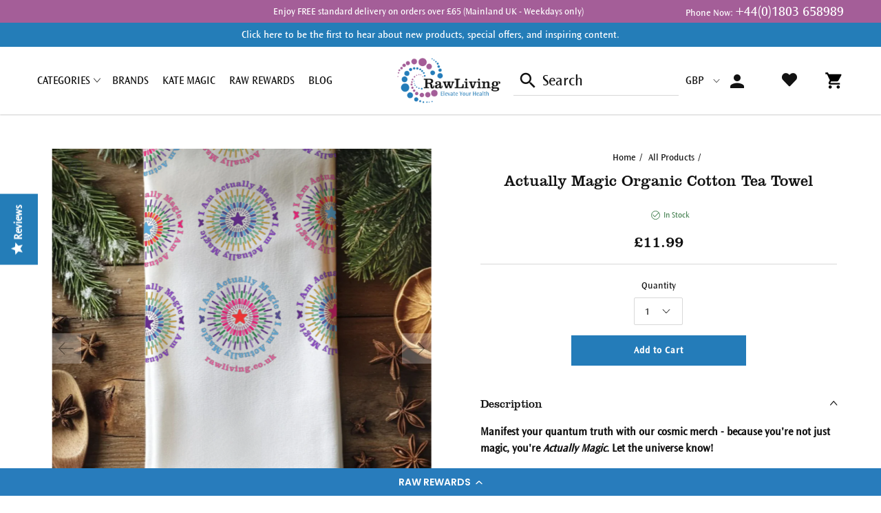

--- FILE ---
content_type: text/html; charset=utf-8
request_url: https://www.rawliving.co.uk/products/actually-magic-tea-towel
body_size: 37123
content:


 <!DOCTYPE html>
<!--[if IE 9 ]><html class="ie ie9" lang="en"> <![endif]-->
<!--[if (gte IE 10)|!(IE)]><!--><html lang="en"> <!--<![endif]--> <head>
<meta name="smart-seo-integrated" content="true" /><title>Actually Magic Tea Towel | Raw Living UK</title>
<meta name="description" content="100% organic cotton tea towel. Certified by Global Organic Textile Standard (GOTS). Hanging loop. 170 gsm 50 x 70 cm" />
<meta name="smartseo-keyword" content="" />
<meta name="smartseo-timestamp" content="0" /><meta charset="utf-8"> <meta http-equiv="cleartype" content="on"> <meta name="robots" content="index,follow"> <meta name="google-site-verification" content="uEQTeRQQ992CuzTzm20-TiFzBCpLmTqmhwGSoXXgBoM"> <!-- Global site tag (gtag.js) - Google Analytics -->
<script async src="https://www.gooxgletagmanager.com/gtag/js?id=UA-17854871-7"></script> <meta name="google-site-verification" content="8RIn64FKqSXhHLQDYUFkmk95s8nK0JmZzW78my5r7sM" />
<script>
  window.dataLayer = window.dataLayer || [];
  function gtag(){dataLayer.push(arguments);}
  gtag('js', new Date());

  gtag('config', 'UA-17854871-7');
</script> <!-- Stylesheets for Artisan 1.3.0 --> <link href="//www.rawliving.co.uk/cdn/shop/t/50/assets/styles.scss.css?v=43544396360803508401762158691" rel="stylesheet" type="text/css" media="all" /> <script src="//ajax.googleapis.com/ajax/libs/jquery/2.1.3/jquery.min.js"></script> <noscript> <style>
      .slideshow {
        opacity: 1;
      }

      .product_gallery {
        opacity: 1;
      }

      .mainBar__container.overflow--hidden {
        overflow: visible;
      }

      .newsletter-popup.remodal {
        display: none;
      }

      .fallbackImage {
        max-width: 100%;
      }

      img.lazyload[src*="_100x"],
      img.lazyload[src*="_50x"] {
        display: none;
      }

      .product_gallery_nav {
        display: none;
      }</style></noscript>

  


  

<meta name="author" content="Raw Living Limited">
<meta property="og:url" content="https://www.rawliving.co.uk/products/actually-magic-tea-towel">
<meta property="og:site_name" content="Raw Living Limited"> <meta property="og:type" content="product"> <meta property="og:title" content="Actually Magic Organic Cotton Tea Towel"> <meta property="og:image" content="http://www.rawliving.co.uk/cdn/shop/files/Screenshot2024-11-27at21.18.03_600x.png?v=1732743025"> <meta property="og:image:secure_url" content="https://www.rawliving.co.uk/cdn/shop/files/Screenshot2024-11-27at21.18.03_600x.png?v=1732743025"> <meta property="og:image" content="http://www.rawliving.co.uk/cdn/shop/files/v7pwydyqmj6nu26c0lqbx0mwels1hreavpalxmzxacvhul8d_8fb08e56-123f-4545-bd59-04e4438ff853_600x.png?v=1713351826"> <meta property="og:image:secure_url" content="https://www.rawliving.co.uk/cdn/shop/files/v7pwydyqmj6nu26c0lqbx0mwels1hreavpalxmzxacvhul8d_8fb08e56-123f-4545-bd59-04e4438ff853_600x.png?v=1713351826"> <meta property="og:image" content="http://www.rawliving.co.uk/cdn/shop/files/canvas6_600x.png?v=1713351834"> <meta property="og:image:secure_url" content="https://www.rawliving.co.uk/cdn/shop/files/canvas6_600x.png?v=1713351834"> <meta property="og:price:amount" content="11.99"> <meta property="og:price:currency" content="GBP"> <meta property="og:description" content="100% organic cotton tea towel. Certified by Global Organic Textile Standard (GOTS). Hanging loop. 170 gsm 50 x 70 cm">




<meta name="twitter:card" content="summary"> <meta name="twitter:title" content="Actually Magic Organic Cotton Tea Towel"> <meta name="twitter:description" content="Manifest your quantum truth with our cosmic merch - because you&#39;re not just magic, you&#39;re Actually Magic. Let the universe know!
100% organic cotton. Certified by Global Organic Textile Standard (GOTS). Hanging loop. 170 gsm 50 x 70 cm"> <meta name="twitter:image" content="https://www.rawliving.co.uk/cdn/shop/files/Screenshot2024-11-27at21.18.03_240x.png?v=1732743025"> <meta name="twitter:image:width" content="240"> <meta name="twitter:image:height" content="240"> <meta name="twitter:image:alt" content="Actually Magic Organic Cotton Tea Towel"> <!-- Mobile Specific Metas --> <meta name="HandheldFriendly" content="True"> <meta name="MobileOptimized" content="320"> <meta name="viewport" content="width=device-width,initial-scale=1"> <meta name="theme-color" content="#ffffff"> <link rel="shortcut icon" type="image/x-icon" href="//www.rawliving.co.uk/cdn/shop/files/RawLivingFavicon_180x180.png?v=1734453176"> <link rel="apple-touch-icon" href="//www.rawliving.co.uk/cdn/shop/files/RawLivingFavicon_180x180.png?v=1734453176"/> <link rel="apple-touch-icon" sizes="72x72" href="//www.rawliving.co.uk/cdn/shop/files/RawLivingFavicon_72x72.png?v=1734453176"/> <link rel="apple-touch-icon" sizes="114x114" href="//www.rawliving.co.uk/cdn/shop/files/RawLivingFavicon_114x114.png?v=1734453176"/> <link rel="apple-touch-icon" sizes="180x180" href="//www.rawliving.co.uk/cdn/shop/files/RawLivingFavicon_180x180.png?v=1734453176"/> <link rel="apple-touch-icon" sizes="228x228" href="//www.rawliving.co.uk/cdn/shop/files/RawLivingFavicon_228x228.png?v=1734453176"/> <!-- <link rel="canonical" href="https://www.rawliving.co.uk/products/actually-magic-tea-towel" /> -->

<link rel="canonical" href="https://www.rawliving.co.uk/products/actually-magic-tea-towel" /> <script>window.performance && window.performance.mark && window.performance.mark('shopify.content_for_header.start');</script><meta name="google-site-verification" content="fZv44KSlZL8kvmlBlL0rP1nKS-vm7O1NATsGJJ91Xnk">
<meta name="google-site-verification" content="uEQTeRQQ992CuzTzm20-TiFzBCpLmTqmhwGSoXXgBoM">
<meta id="shopify-digital-wallet" name="shopify-digital-wallet" content="/37930958987/digital_wallets/dialog">
<meta name="shopify-checkout-api-token" content="60cf27a37fd12e510bf59feef24f6cae">
<meta id="in-context-paypal-metadata" data-shop-id="37930958987" data-venmo-supported="false" data-environment="production" data-locale="en_US" data-paypal-v4="true" data-currency="GBP">
<link rel="alternate" type="application/json+oembed" href="https://www.rawliving.co.uk/products/actually-magic-tea-towel.oembed">
<script async="async" src="/checkouts/internal/preloads.js?locale=en-GB"></script>
<link rel="preconnect" href="https://shop.app" crossorigin="anonymous">
<script async="async" src="https://shop.app/checkouts/internal/preloads.js?locale=en-GB&shop_id=37930958987" crossorigin="anonymous"></script>
<script id="apple-pay-shop-capabilities" type="application/json">{"shopId":37930958987,"countryCode":"GB","currencyCode":"GBP","merchantCapabilities":["supports3DS"],"merchantId":"gid:\/\/shopify\/Shop\/37930958987","merchantName":"Raw Living Limited","requiredBillingContactFields":["postalAddress","email","phone"],"requiredShippingContactFields":["postalAddress","email","phone"],"shippingType":"shipping","supportedNetworks":["visa","maestro","masterCard","amex","discover","elo"],"total":{"type":"pending","label":"Raw Living Limited","amount":"1.00"},"shopifyPaymentsEnabled":true,"supportsSubscriptions":true}</script>
<script id="shopify-features" type="application/json">{"accessToken":"60cf27a37fd12e510bf59feef24f6cae","betas":["rich-media-storefront-analytics"],"domain":"www.rawliving.co.uk","predictiveSearch":true,"shopId":37930958987,"locale":"en"}</script>
<script>var Shopify = Shopify || {};
Shopify.shop = "raw-living-ltd.myshopify.com";
Shopify.locale = "en";
Shopify.currency = {"active":"GBP","rate":"1.0"};
Shopify.country = "GB";
Shopify.theme = {"name":"Live Theme ","id":177920967039,"schema_name":"Artisan","schema_version":"1.3.0","theme_store_id":856,"role":"main"};
Shopify.theme.handle = "null";
Shopify.theme.style = {"id":null,"handle":null};
Shopify.cdnHost = "www.rawliving.co.uk/cdn";
Shopify.routes = Shopify.routes || {};
Shopify.routes.root = "/";</script>
<script type="module">!function(o){(o.Shopify=o.Shopify||{}).modules=!0}(window);</script>
<script>!function(o){function n(){var o=[];function n(){o.push(Array.prototype.slice.apply(arguments))}return n.q=o,n}var t=o.Shopify=o.Shopify||{};t.loadFeatures=n(),t.autoloadFeatures=n()}(window);</script>
<script>
  window.ShopifyPay = window.ShopifyPay || {};
  window.ShopifyPay.apiHost = "shop.app\/pay";
  window.ShopifyPay.redirectState = null;
</script>
<script id="shop-js-analytics" type="application/json">{"pageType":"product"}</script>
<script defer="defer" async type="module" src="//www.rawliving.co.uk/cdn/shopifycloud/shop-js/modules/v2/client.init-shop-cart-sync_IZsNAliE.en.esm.js"></script>
<script defer="defer" async type="module" src="//www.rawliving.co.uk/cdn/shopifycloud/shop-js/modules/v2/chunk.common_0OUaOowp.esm.js"></script>
<script type="module">
  await import("//www.rawliving.co.uk/cdn/shopifycloud/shop-js/modules/v2/client.init-shop-cart-sync_IZsNAliE.en.esm.js");
await import("//www.rawliving.co.uk/cdn/shopifycloud/shop-js/modules/v2/chunk.common_0OUaOowp.esm.js");

  window.Shopify.SignInWithShop?.initShopCartSync?.({"fedCMEnabled":true,"windoidEnabled":true});

</script>
<script>
  window.Shopify = window.Shopify || {};
  if (!window.Shopify.featureAssets) window.Shopify.featureAssets = {};
  window.Shopify.featureAssets['shop-js'] = {"shop-cart-sync":["modules/v2/client.shop-cart-sync_DLOhI_0X.en.esm.js","modules/v2/chunk.common_0OUaOowp.esm.js"],"init-fed-cm":["modules/v2/client.init-fed-cm_C6YtU0w6.en.esm.js","modules/v2/chunk.common_0OUaOowp.esm.js"],"shop-button":["modules/v2/client.shop-button_BCMx7GTG.en.esm.js","modules/v2/chunk.common_0OUaOowp.esm.js"],"shop-cash-offers":["modules/v2/client.shop-cash-offers_BT26qb5j.en.esm.js","modules/v2/chunk.common_0OUaOowp.esm.js","modules/v2/chunk.modal_CGo_dVj3.esm.js"],"init-windoid":["modules/v2/client.init-windoid_B9PkRMql.en.esm.js","modules/v2/chunk.common_0OUaOowp.esm.js"],"init-shop-email-lookup-coordinator":["modules/v2/client.init-shop-email-lookup-coordinator_DZkqjsbU.en.esm.js","modules/v2/chunk.common_0OUaOowp.esm.js"],"shop-toast-manager":["modules/v2/client.shop-toast-manager_Di2EnuM7.en.esm.js","modules/v2/chunk.common_0OUaOowp.esm.js"],"shop-login-button":["modules/v2/client.shop-login-button_BtqW_SIO.en.esm.js","modules/v2/chunk.common_0OUaOowp.esm.js","modules/v2/chunk.modal_CGo_dVj3.esm.js"],"avatar":["modules/v2/client.avatar_BTnouDA3.en.esm.js"],"pay-button":["modules/v2/client.pay-button_CWa-C9R1.en.esm.js","modules/v2/chunk.common_0OUaOowp.esm.js"],"init-shop-cart-sync":["modules/v2/client.init-shop-cart-sync_IZsNAliE.en.esm.js","modules/v2/chunk.common_0OUaOowp.esm.js"],"init-customer-accounts":["modules/v2/client.init-customer-accounts_DenGwJTU.en.esm.js","modules/v2/client.shop-login-button_BtqW_SIO.en.esm.js","modules/v2/chunk.common_0OUaOowp.esm.js","modules/v2/chunk.modal_CGo_dVj3.esm.js"],"init-shop-for-new-customer-accounts":["modules/v2/client.init-shop-for-new-customer-accounts_JdHXxpS9.en.esm.js","modules/v2/client.shop-login-button_BtqW_SIO.en.esm.js","modules/v2/chunk.common_0OUaOowp.esm.js","modules/v2/chunk.modal_CGo_dVj3.esm.js"],"init-customer-accounts-sign-up":["modules/v2/client.init-customer-accounts-sign-up_D6__K_p8.en.esm.js","modules/v2/client.shop-login-button_BtqW_SIO.en.esm.js","modules/v2/chunk.common_0OUaOowp.esm.js","modules/v2/chunk.modal_CGo_dVj3.esm.js"],"checkout-modal":["modules/v2/client.checkout-modal_C_ZQDY6s.en.esm.js","modules/v2/chunk.common_0OUaOowp.esm.js","modules/v2/chunk.modal_CGo_dVj3.esm.js"],"shop-follow-button":["modules/v2/client.shop-follow-button_XetIsj8l.en.esm.js","modules/v2/chunk.common_0OUaOowp.esm.js","modules/v2/chunk.modal_CGo_dVj3.esm.js"],"lead-capture":["modules/v2/client.lead-capture_DvA72MRN.en.esm.js","modules/v2/chunk.common_0OUaOowp.esm.js","modules/v2/chunk.modal_CGo_dVj3.esm.js"],"shop-login":["modules/v2/client.shop-login_ClXNxyh6.en.esm.js","modules/v2/chunk.common_0OUaOowp.esm.js","modules/v2/chunk.modal_CGo_dVj3.esm.js"],"payment-terms":["modules/v2/client.payment-terms_CNlwjfZz.en.esm.js","modules/v2/chunk.common_0OUaOowp.esm.js","modules/v2/chunk.modal_CGo_dVj3.esm.js"]};
</script>
<script>(function() {
  var isLoaded = false;
  function asyncLoad() {
    if (isLoaded) return;
    isLoaded = true;
    var urls = ["\/\/secure.apps.shappify.com\/apps\/csp\/customer_pricing.php?shop=raw-living-ltd.myshopify.com","https:\/\/cp.boldapps.net\/csp_install_check.js?shop=raw-living-ltd.myshopify.com","https:\/\/cp.boldapps.net\/js\/cspqb.js?shop=raw-living-ltd.myshopify.com","https:\/\/rec.autocommerce.io\/recommender_javascript?shop=raw-living-ltd.myshopify.com","https:\/\/cdn.tabarn.app\/cdn\/cartscount\/live\/cartscount.min.js?shop=raw-living-ltd.myshopify.com","\/\/swymv3free-01.azureedge.net\/code\/swym-shopify.js?shop=raw-living-ltd.myshopify.com","\/\/swymv3free-01.azureedge.net\/code\/swym-shopify.js?shop=raw-living-ltd.myshopify.com","https:\/\/cdn-loyalty.yotpo.com\/loader\/khUdLCOyDQDd17vK8vbbJA.js?shop=raw-living-ltd.myshopify.com","https:\/\/d18eg7dreypte5.cloudfront.net\/browse-abandonment\/smsbump_timer.js?shop=raw-living-ltd.myshopify.com"];
    for (var i = 0; i <urls.length; i++) {
      var s = document.createElement('script');
      s.type = 'text/javascript';
      s.async = true;
      s.src = urls[i];
      var x = document.getElementsByTagName('script')[0];
      x.parentNode.insertBefore(s, x);
    }
  };
  if(window.attachEvent) {
    window.attachEvent('onload', asyncLoad);
  } else {
    window.addEventListener('load', asyncLoad, false);
  }
})();</script>
<script id="__st">var __st={"a":37930958987,"offset":0,"reqid":"53ee94b4-ba23-4739-a667-893e90d210c5-1768416777","pageurl":"www.rawliving.co.uk\/products\/actually-magic-tea-towel","u":"bb01900ba3c9","p":"product","rtyp":"product","rid":7356357017739};</script>
<script>window.ShopifyPaypalV4VisibilityTracking = true;</script>
<script id="captcha-bootstrap">!function(){'use strict';const t='contact',e='account',n='new_comment',o=[[t,t],['blogs',n],['comments',n],[t,'customer']],c=[[e,'customer_login'],[e,'guest_login'],[e,'recover_customer_password'],[e,'create_customer']],r=t=>t.map((([t,e])=>`form[action*='/${t}']:not([data-nocaptcha='true']) input[name='form_type'][value='${e}']`)).join(','),a=t=>()=>t?[...document.querySelectorAll(t)].map((t=>t.form)):[];function s(){const t=[...o],e=r(t);return a(e)}const i='password',u='form_key',d=['recaptcha-v3-token','g-recaptcha-response','h-captcha-response',i],f=()=>{try{return window.sessionStorage}catch{return}},m='__shopify_v',_=t=>t.elements[u];function p(t,e,n=!1){try{const o=window.sessionStorage,c=JSON.parse(o.getItem(e)),{data:r}=function(t){const{data:e,action:n}=t;return t[m]||n?{data:e,action:n}:{data:t,action:n}}(c);for(const[e,n]of Object.entries(r))t.elements[e]&&(t.elements[e].value=n);n&&o.removeItem(e)}catch(o){console.error('form repopulation failed',{error:o})}}const l='form_type',E='cptcha';function T(t){t.dataset[E]=!0}const w=window,h=w.document,L='Shopify',v='ce_forms',y='captcha';let A=!1;((t,e)=>{const n=(g='f06e6c50-85a8-45c8-87d0-21a2b65856fe',I='https://cdn.shopify.com/shopifycloud/storefront-forms-hcaptcha/ce_storefront_forms_captcha_hcaptcha.v1.5.2.iife.js',D={infoText:'Protected by hCaptcha',privacyText:'Privacy',termsText:'Terms'},(t,e,n)=>{const o=w[L][v],c=o.bindForm;if(c)return c(t,g,e,D).then(n);var r;o.q.push([[t,g,e,D],n]),r=I,A||(h.body.append(Object.assign(h.createElement('script'),{id:'captcha-provider',async:!0,src:r})),A=!0)});var g,I,D;w[L]=w[L]||{},w[L][v]=w[L][v]||{},w[L][v].q=[],w[L][y]=w[L][y]||{},w[L][y].protect=function(t,e){n(t,void 0,e),T(t)},Object.freeze(w[L][y]),function(t,e,n,w,h,L){const[v,y,A,g]=function(t,e,n){const i=e?o:[],u=t?c:[],d=[...i,...u],f=r(d),m=r(i),_=r(d.filter((([t,e])=>n.includes(e))));return[a(f),a(m),a(_),s()]}(w,h,L),I=t=>{const e=t.target;return e instanceof HTMLFormElement?e:e&&e.form},D=t=>v().includes(t);t.addEventListener('submit',(t=>{const e=I(t);if(!e)return;const n=D(e)&&!e.dataset.hcaptchaBound&&!e.dataset.recaptchaBound,o=_(e),c=g().includes(e)&&(!o||!o.value);(n||c)&&t.preventDefault(),c&&!n&&(function(t){try{if(!f())return;!function(t){const e=f();if(!e)return;const n=_(t);if(!n)return;const o=n.value;o&&e.removeItem(o)}(t);const e=Array.from(Array(32),(()=>Math.random().toString(36)[2])).join('');!function(t,e){_(t)||t.append(Object.assign(document.createElement('input'),{type:'hidden',name:u})),t.elements[u].value=e}(t,e),function(t,e){const n=f();if(!n)return;const o=[...t.querySelectorAll(`input[type='${i}']`)].map((({name:t})=>t)),c=[...d,...o],r={};for(const[a,s]of new FormData(t).entries())c.includes(a)||(r[a]=s);n.setItem(e,JSON.stringify({[m]:1,action:t.action,data:r}))}(t,e)}catch(e){console.error('failed to persist form',e)}}(e),e.submit())}));const S=(t,e)=>{t&&!t.dataset[E]&&(n(t,e.some((e=>e===t))),T(t))};for(const o of['focusin','change'])t.addEventListener(o,(t=>{const e=I(t);D(e)&&S(e,y())}));const B=e.get('form_key'),M=e.get(l),P=B&&M;t.addEventListener('DOMContentLoaded',(()=>{const t=y();if(P)for(const e of t)e.elements[l].value===M&&p(e,B);[...new Set([...A(),...v().filter((t=>'true'===t.dataset.shopifyCaptcha))])].forEach((e=>S(e,t)))}))}(h,new URLSearchParams(w.location.search),n,t,e,['guest_login'])})(!0,!0)}();</script>
<script integrity="sha256-4kQ18oKyAcykRKYeNunJcIwy7WH5gtpwJnB7kiuLZ1E=" data-source-attribution="shopify.loadfeatures" defer="defer" src="//www.rawliving.co.uk/cdn/shopifycloud/storefront/assets/storefront/load_feature-a0a9edcb.js" crossorigin="anonymous"></script>
<script crossorigin="anonymous" defer="defer" src="//www.rawliving.co.uk/cdn/shopifycloud/storefront/assets/shopify_pay/storefront-65b4c6d7.js?v=20250812"></script>
<script data-source-attribution="shopify.dynamic_checkout.dynamic.init">var Shopify=Shopify||{};Shopify.PaymentButton=Shopify.PaymentButton||{isStorefrontPortableWallets:!0,init:function(){window.Shopify.PaymentButton.init=function(){};var t=document.createElement("script");t.src="https://www.rawliving.co.uk/cdn/shopifycloud/portable-wallets/latest/portable-wallets.en.js",t.type="module",document.head.appendChild(t)}};
</script>
<script data-source-attribution="shopify.dynamic_checkout.buyer_consent">
  function portableWalletsHideBuyerConsent(e){var t=document.getElementById("shopify-buyer-consent"),n=document.getElementById("shopify-subscription-policy-button");t&&n&&(t.classList.add("hidden"),t.setAttribute("aria-hidden","true"),n.removeEventListener("click",e))}function portableWalletsShowBuyerConsent(e){var t=document.getElementById("shopify-buyer-consent"),n=document.getElementById("shopify-subscription-policy-button");t&&n&&(t.classList.remove("hidden"),t.removeAttribute("aria-hidden"),n.addEventListener("click",e))}window.Shopify?.PaymentButton&&(window.Shopify.PaymentButton.hideBuyerConsent=portableWalletsHideBuyerConsent,window.Shopify.PaymentButton.showBuyerConsent=portableWalletsShowBuyerConsent);
</script>
<script data-source-attribution="shopify.dynamic_checkout.cart.bootstrap">document.addEventListener("DOMContentLoaded",(function(){function t(){return document.querySelector("shopify-accelerated-checkout-cart, shopify-accelerated-checkout")}if(t())Shopify.PaymentButton.init();else{new MutationObserver((function(e,n){t()&&(Shopify.PaymentButton.init(),n.disconnect())})).observe(document.body,{childList:!0,subtree:!0})}}));
</script>
<link id="shopify-accelerated-checkout-styles" rel="stylesheet" media="screen" href="https://www.rawliving.co.uk/cdn/shopifycloud/portable-wallets/latest/accelerated-checkout-backwards-compat.css" crossorigin="anonymous">
<style id="shopify-accelerated-checkout-cart">
        #shopify-buyer-consent {
  margin-top: 1em;
  display: inline-block;
  width: 100%;
}

#shopify-buyer-consent.hidden {
  display: none;
}

#shopify-subscription-policy-button {
  background: none;
  border: none;
  padding: 0;
  text-decoration: underline;
  font-size: inherit;
  cursor: pointer;
}

#shopify-subscription-policy-button::before {
  box-shadow: none;
}

      </style>

<script>window.performance && window.performance.mark && window.performance.mark('shopify.content_for_header.end');</script>
<script id="bold-platform-data" type="application/json">
    {
        "shop": {
            "domain": "www.rawliving.co.uk",
            "permanent_domain": "raw-living-ltd.myshopify.com",
            "url": "https://www.rawliving.co.uk",
            "secure_url": "https://www.rawliving.co.uk",
            "money_format": "£{{amount}}",
            "currency": "GBP"
        },
        "customer": {
            "id": null,
            "tags": null
        },
        "cart": {"note":null,"attributes":{},"original_total_price":0,"total_price":0,"total_discount":0,"total_weight":0.0,"item_count":0,"items":[],"requires_shipping":false,"currency":"GBP","items_subtotal_price":0,"cart_level_discount_applications":[],"checkout_charge_amount":0},
        "template": "product",
        "product": {"id":7356357017739,"title":"Actually Magic Organic Cotton Tea Towel","handle":"actually-magic-tea-towel","description":"\u003cp\u003e\u003cstrong\u003eManifest your quantum truth with our cosmic merch - because you're not just magic, you're \u003cem\u003eActually Magic. \u003c\/em\u003eLet the universe know!\u003cem\u003e\u003c\/em\u003e\u003c\/strong\u003e\u003c\/p\u003e\n\u003cp\u003e100% organic cotton. Certified by Global Organic Textile Standard (GOTS). Hanging loop. 170 gsm 50 x 70 cm\u003c\/p\u003e","published_at":"2024-04-22T15:08:48+01:00","created_at":"2024-04-16T14:39:13+01:00","vendor":"Raw Living","type":"","tags":["Homewares","kitchen basics","Raw Living Brand","Voucher"],"price":1199,"price_min":1199,"price_max":1199,"available":true,"price_varies":false,"compare_at_price":null,"compare_at_price_min":0,"compare_at_price_max":0,"compare_at_price_varies":false,"variants":[{"id":42235762507915,"title":"Default Title","option1":"Default Title","option2":null,"option3":null,"sku":"AMTT","requires_shipping":true,"taxable":true,"featured_image":null,"available":true,"name":"Actually Magic Organic Cotton Tea Towel","public_title":null,"options":["Default Title"],"price":1199,"weight":100,"compare_at_price":null,"inventory_management":"shopify","barcode":null,"requires_selling_plan":false,"selling_plan_allocations":[]}],"images":["\/\/www.rawliving.co.uk\/cdn\/shop\/files\/Screenshot2024-11-27at21.18.03.png?v=1732743025","\/\/www.rawliving.co.uk\/cdn\/shop\/files\/v7pwydyqmj6nu26c0lqbx0mwels1hreavpalxmzxacvhul8d_8fb08e56-123f-4545-bd59-04e4438ff853.png?v=1713351826","\/\/www.rawliving.co.uk\/cdn\/shop\/files\/canvas6.png?v=1713351834","\/\/www.rawliving.co.uk\/cdn\/shop\/files\/canvas5.png?v=1713351836"],"featured_image":"\/\/www.rawliving.co.uk\/cdn\/shop\/files\/Screenshot2024-11-27at21.18.03.png?v=1732743025","options":["Title"],"media":[{"alt":null,"id":63493627216255,"position":1,"preview_image":{"aspect_ratio":0.95,"height":1114,"width":1058,"src":"\/\/www.rawliving.co.uk\/cdn\/shop\/files\/Screenshot2024-11-27at21.18.03.png?v=1732743025"},"aspect_ratio":0.95,"height":1114,"media_type":"image","src":"\/\/www.rawliving.co.uk\/cdn\/shop\/files\/Screenshot2024-11-27at21.18.03.png?v=1732743025","width":1058},{"alt":null,"id":26477071270027,"position":2,"preview_image":{"aspect_ratio":0.951,"height":1136,"width":1080,"src":"\/\/www.rawliving.co.uk\/cdn\/shop\/files\/v7pwydyqmj6nu26c0lqbx0mwels1hreavpalxmzxacvhul8d_8fb08e56-123f-4545-bd59-04e4438ff853.png?v=1713351826"},"aspect_ratio":0.951,"height":1136,"media_type":"image","src":"\/\/www.rawliving.co.uk\/cdn\/shop\/files\/v7pwydyqmj6nu26c0lqbx0mwels1hreavpalxmzxacvhul8d_8fb08e56-123f-4545-bd59-04e4438ff853.png?v=1713351826","width":1080},{"alt":null,"id":26477071696011,"position":3,"preview_image":{"aspect_ratio":1.0,"height":1137,"width":1137,"src":"\/\/www.rawliving.co.uk\/cdn\/shop\/files\/canvas6.png?v=1713351834"},"aspect_ratio":1.0,"height":1137,"media_type":"image","src":"\/\/www.rawliving.co.uk\/cdn\/shop\/files\/canvas6.png?v=1713351834","width":1137},{"alt":null,"id":26477072089227,"position":4,"preview_image":{"aspect_ratio":1.0,"height":1137,"width":1137,"src":"\/\/www.rawliving.co.uk\/cdn\/shop\/files\/canvas5.png?v=1713351836"},"aspect_ratio":1.0,"height":1137,"media_type":"image","src":"\/\/www.rawliving.co.uk\/cdn\/shop\/files\/canvas5.png?v=1713351836","width":1137}],"requires_selling_plan":false,"selling_plan_groups":[],"content":"\u003cp\u003e\u003cstrong\u003eManifest your quantum truth with our cosmic merch - because you're not just magic, you're \u003cem\u003eActually Magic. \u003c\/em\u003eLet the universe know!\u003cem\u003e\u003c\/em\u003e\u003c\/strong\u003e\u003c\/p\u003e\n\u003cp\u003e100% organic cotton. Certified by Global Organic Textile Standard (GOTS). Hanging loop. 170 gsm 50 x 70 cm\u003c\/p\u003e"},
        "collection": null
    }
</script>
<style>
    .money[data-product-id], .money[data-product-handle], .money[data-variant-id], .money[data-line-index], .money[data-cart-total] {
        animation: moneyAnimation 0s 2s forwards;
        visibility: hidden;
    }
    @keyframes moneyAnimation {
        to   { visibility: visible; }
    }
</style>

<script src="https://static.boldcommerce.com/bold-platform/sf/pr.js" type="text/javascript"></script><script>
  !function(t,n){var e=n.loyaltylion||[];if(!e.isLoyaltyLion){n.loyaltylion=e,void 0===n.lion&&(n.lion=e),e.version=2,e.isLoyaltyLion=!0;var o=n.URLSearchParams,i=n.sessionStorage,r="ll_loader_revision",a=(new Date).toISOString().replace(/-/g,""),s="function"==typeof o?function(){try{var t=new o(n.location.search).get(r);return t&&i.setItem(r,t),i.getItem(r)}catch(t){return""}}():null;c("https://sdk.loyaltylion.net/static/2/"+a.slice(0,8)+"/loader"+(s?"-"+s:"")+".js");var l=!1;e.init=function(t){if(l)throw new Error("Cannot call lion.init more than once");l=!0;var n=e._token=t.token;if(!n)throw new Error("Token must be supplied to lion.init");var o=[];function i(t,n){t[n]=function(){o.push([n,Array.prototype.slice.call(arguments,0)])}}"_push configure bootstrap shutdown on removeListener authenticateCustomer".split(" ").forEach(function(t){i(e,t)}),c("https://sdk.loyaltylion.net/sdk/start/"+a.slice(0,11)+"/"+n+".js"),e._initData=t,e._buffer=o}}function c(n){var e=t.getElementsByTagName("script")[0],o=t.createElement("script");o.src=n,o.crossOrigin="",e.parentNode.insertBefore(o,e)}}(document,window);

  
    
      loyaltylion.init({ token: "4ce0fad41d1c0e22c01a0661c75eb599" });
    
  
</script>

<!--begin-bc-sf-filter-css--> <style data-id="bc-sf-filter-style" type="text/css">
      #bc-sf-filter-options-wrapper .bc-sf-filter-option-block .bc-sf-filter-block-title h3,
      #bc-sf-filter-tree-h .bc-sf-filter-option-block .bc-sf-filter-block-title a {font-size: 16px !important;text-transform: capitalize !important;}
    
     .bc-sf-filter-option-block .bc-sf-filter-block-title h3>span:before {}
      .bc-sf-filter-option-block .bc-sf-filter-block-title h3>span.up:before {}
    
      #bc-sf-filter-options-wrapper .bc-sf-filter-option-block .bc-sf-filter-block-content ul li a,
      #bc-sf-filter-tree-h .bc-sf-filter-option-block .bc-sf-filter-block-content ul li a,
      .bc-sf-filter-option-block-sub_category .bc-sf-filter-block-content ul li h3 a,
      .bc-sf-filter-selection-wrapper .bc-sf-filter-selected-items .selected-item>a,
      .bc-sf-filter-selection-wrapper .bc-sf-filter-block-title h3,
      .bc-sf-filter-clear, 
      .bc-sf-filter-clear-all{color: rgba(18,18,18,1) !important;font-size: 14px !important;}
    
      .bc-sf-filter-option-block-sub_category .bc-sf-filter-option-single-list li span.sub-icon:before {border-top-color: rgba(18,18,18,1) !important;}
      .bc-sf-filter-option-block-sub_category .bc-sf-filter-option-single-list li span.sub-icon.sub-up:before {border-bottom-color: rgba(18,18,18,1) !important;}

      #bc-sf-filter-tree-mobile button {font-size: 14px !important;font-family: Ocean Sans Std Book !important;}</style><link href="//www.rawliving.co.uk/cdn/shop/t/50/assets/bc-sf-filter.scss.css?v=39675189281158733131746176464" rel="stylesheet" type="text/css" media="all" /><!--start-bc-al-css--><!--end-bc-al-css--> <!--start-bc-widget-css--><link href="//www.rawliving.co.uk/cdn/shop/t/50/assets/bc-widget-slider.scss.css?v=2543438864943775971739882101" rel="stylesheet" type="text/css" media="all" />
<!--end-bc-widget-css-->

<!--end-bc-sf-filter-css--> <script src="//www.rawliving.co.uk/cdn/shop/t/50/assets/custom.js?v=75587577223313383871739882101" type="text/javascript"></script> <script src="//www.rawliving.co.uk/cdn/shop/t/50/assets/owl.carousel.js?v=121818538480015145491739882101" type="text/javascript"></script> <link href="//www.rawliving.co.uk/cdn/shop/t/50/assets/owl.carousel.css?v=157116647196040317681739882101" rel="stylesheet" type="text/css" media="all" />



<!-- Yotpo Javascript -->
<script type="text/javascript">
(function e(){var e=document.createElement("script");e.type="text/javascript",e.async=true,e.src="//staticw2.yotpo.com/VX3TjJdDDdhuhJUcKZaZBUKrM2iCo1Wn4iaTN07M/widget.js";var t=document.getElementsByTagName("script")[0];t.parentNode.insertBefore(e,t)})();
</script>
<!-- EOY --> <script type="application/ld+json">
{
  "@context": "https://schema.org",
  "@type": "Organization",
  "name": "Raw Living",
  "url": "https://www.rawliving.co.uk",
  "logo": "www.rawliving.co.uk/cdn/shop/files/Logo_410x.png"
}
</script> <meta property="og:image" content="www.rawliving.co.uk/cdn/shop/files/Logo_410x.png" />

<!-- BEGIN app block: shopify://apps/klaviyo-email-marketing-sms/blocks/klaviyo-onsite-embed/2632fe16-c075-4321-a88b-50b567f42507 -->












  <script async src="https://static.klaviyo.com/onsite/js/SWCQLS/klaviyo.js?company_id=SWCQLS"></script>
  <script>!function(){if(!window.klaviyo){window._klOnsite=window._klOnsite||[];try{window.klaviyo=new Proxy({},{get:function(n,i){return"push"===i?function(){var n;(n=window._klOnsite).push.apply(n,arguments)}:function(){for(var n=arguments.length,o=new Array(n),w=0;w<n;w++)o[w]=arguments[w];var t="function"==typeof o[o.length-1]?o.pop():void 0,e=new Promise((function(n){window._klOnsite.push([i].concat(o,[function(i){t&&t(i),n(i)}]))}));return e}}})}catch(n){window.klaviyo=window.klaviyo||[],window.klaviyo.push=function(){var n;(n=window._klOnsite).push.apply(n,arguments)}}}}();</script>

  
    <script id="viewed_product">
      if (item == null) {
        var _learnq = _learnq || [];

        var MetafieldReviews = null
        var MetafieldYotpoRating = null
        var MetafieldYotpoCount = null
        var MetafieldLooxRating = null
        var MetafieldLooxCount = null
        var okendoProduct = null
        var okendoProductReviewCount = null
        var okendoProductReviewAverageValue = null
        try {
          // The following fields are used for Customer Hub recently viewed in order to add reviews.
          // This information is not part of __kla_viewed. Instead, it is part of __kla_viewed_reviewed_items
          MetafieldReviews = {"rating":{"scale_min":"1.0","scale_max":"5.0","value":"5.0"},"rating_count":1};
          MetafieldYotpoRating = "5"
          MetafieldYotpoCount = "1"
          MetafieldLooxRating = null
          MetafieldLooxCount = null

          okendoProduct = null
          // If the okendo metafield is not legacy, it will error, which then requires the new json formatted data
          if (okendoProduct && 'error' in okendoProduct) {
            okendoProduct = null
          }
          okendoProductReviewCount = okendoProduct ? okendoProduct.reviewCount : null
          okendoProductReviewAverageValue = okendoProduct ? okendoProduct.reviewAverageValue : null
        } catch (error) {
          console.error('Error in Klaviyo onsite reviews tracking:', error);
        }

        var item = {
          Name: "Actually Magic Organic Cotton Tea Towel",
          ProductID: 7356357017739,
          Categories: ["All Products","Eco-Home","Kitchen Basics","Raw Living","Raw Living Brand","Voucher"],
          ImageURL: "https://www.rawliving.co.uk/cdn/shop/files/Screenshot2024-11-27at21.18.03_grande.png?v=1732743025",
          URL: "https://www.rawliving.co.uk/products/actually-magic-tea-towel",
          Brand: "Raw Living",
          Price: "£11.99",
          Value: "11.99",
          CompareAtPrice: "£0.00"
        };
        _learnq.push(['track', 'Viewed Product', item]);
        _learnq.push(['trackViewedItem', {
          Title: item.Name,
          ItemId: item.ProductID,
          Categories: item.Categories,
          ImageUrl: item.ImageURL,
          Url: item.URL,
          Metadata: {
            Brand: item.Brand,
            Price: item.Price,
            Value: item.Value,
            CompareAtPrice: item.CompareAtPrice
          },
          metafields:{
            reviews: MetafieldReviews,
            yotpo:{
              rating: MetafieldYotpoRating,
              count: MetafieldYotpoCount,
            },
            loox:{
              rating: MetafieldLooxRating,
              count: MetafieldLooxCount,
            },
            okendo: {
              rating: okendoProductReviewAverageValue,
              count: okendoProductReviewCount,
            }
          }
        }]);
      }
    </script>
  




  <script>
    window.klaviyoReviewsProductDesignMode = false
  </script>







<!-- END app block --><link href="https://cdn.shopify.com/extensions/019b930b-a005-7bdb-b1cd-898e41b7f6b7/sbisa-shopify-app-135/assets/app-embed-block.css" rel="stylesheet" type="text/css" media="all">
<link href="https://monorail-edge.shopifysvc.com" rel="dns-prefetch">
<script>(function(){if ("sendBeacon" in navigator && "performance" in window) {try {var session_token_from_headers = performance.getEntriesByType('navigation')[0].serverTiming.find(x => x.name == '_s').description;} catch {var session_token_from_headers = undefined;}var session_cookie_matches = document.cookie.match(/_shopify_s=([^;]*)/);var session_token_from_cookie = session_cookie_matches && session_cookie_matches.length === 2 ? session_cookie_matches[1] : "";var session_token = session_token_from_headers || session_token_from_cookie || "";function handle_abandonment_event(e) {var entries = performance.getEntries().filter(function(entry) {return /monorail-edge.shopifysvc.com/.test(entry.name);});if (!window.abandonment_tracked && entries.length === 0) {window.abandonment_tracked = true;var currentMs = Date.now();var navigation_start = performance.timing.navigationStart;var payload = {shop_id: 37930958987,url: window.location.href,navigation_start,duration: currentMs - navigation_start,session_token,page_type: "product"};window.navigator.sendBeacon("https://monorail-edge.shopifysvc.com/v1/produce", JSON.stringify({schema_id: "online_store_buyer_site_abandonment/1.1",payload: payload,metadata: {event_created_at_ms: currentMs,event_sent_at_ms: currentMs}}));}}window.addEventListener('pagehide', handle_abandonment_event);}}());</script>
<script id="web-pixels-manager-setup">(function e(e,d,r,n,o){if(void 0===o&&(o={}),!Boolean(null===(a=null===(i=window.Shopify)||void 0===i?void 0:i.analytics)||void 0===a?void 0:a.replayQueue)){var i,a;window.Shopify=window.Shopify||{};var t=window.Shopify;t.analytics=t.analytics||{};var s=t.analytics;s.replayQueue=[],s.publish=function(e,d,r){return s.replayQueue.push([e,d,r]),!0};try{self.performance.mark("wpm:start")}catch(e){}var l=function(){var e={modern:/Edge?\/(1{2}[4-9]|1[2-9]\d|[2-9]\d{2}|\d{4,})\.\d+(\.\d+|)|Firefox\/(1{2}[4-9]|1[2-9]\d|[2-9]\d{2}|\d{4,})\.\d+(\.\d+|)|Chrom(ium|e)\/(9{2}|\d{3,})\.\d+(\.\d+|)|(Maci|X1{2}).+ Version\/(15\.\d+|(1[6-9]|[2-9]\d|\d{3,})\.\d+)([,.]\d+|)( \(\w+\)|)( Mobile\/\w+|) Safari\/|Chrome.+OPR\/(9{2}|\d{3,})\.\d+\.\d+|(CPU[ +]OS|iPhone[ +]OS|CPU[ +]iPhone|CPU IPhone OS|CPU iPad OS)[ +]+(15[._]\d+|(1[6-9]|[2-9]\d|\d{3,})[._]\d+)([._]\d+|)|Android:?[ /-](13[3-9]|1[4-9]\d|[2-9]\d{2}|\d{4,})(\.\d+|)(\.\d+|)|Android.+Firefox\/(13[5-9]|1[4-9]\d|[2-9]\d{2}|\d{4,})\.\d+(\.\d+|)|Android.+Chrom(ium|e)\/(13[3-9]|1[4-9]\d|[2-9]\d{2}|\d{4,})\.\d+(\.\d+|)|SamsungBrowser\/([2-9]\d|\d{3,})\.\d+/,legacy:/Edge?\/(1[6-9]|[2-9]\d|\d{3,})\.\d+(\.\d+|)|Firefox\/(5[4-9]|[6-9]\d|\d{3,})\.\d+(\.\d+|)|Chrom(ium|e)\/(5[1-9]|[6-9]\d|\d{3,})\.\d+(\.\d+|)([\d.]+$|.*Safari\/(?![\d.]+ Edge\/[\d.]+$))|(Maci|X1{2}).+ Version\/(10\.\d+|(1[1-9]|[2-9]\d|\d{3,})\.\d+)([,.]\d+|)( \(\w+\)|)( Mobile\/\w+|) Safari\/|Chrome.+OPR\/(3[89]|[4-9]\d|\d{3,})\.\d+\.\d+|(CPU[ +]OS|iPhone[ +]OS|CPU[ +]iPhone|CPU IPhone OS|CPU iPad OS)[ +]+(10[._]\d+|(1[1-9]|[2-9]\d|\d{3,})[._]\d+)([._]\d+|)|Android:?[ /-](13[3-9]|1[4-9]\d|[2-9]\d{2}|\d{4,})(\.\d+|)(\.\d+|)|Mobile Safari.+OPR\/([89]\d|\d{3,})\.\d+\.\d+|Android.+Firefox\/(13[5-9]|1[4-9]\d|[2-9]\d{2}|\d{4,})\.\d+(\.\d+|)|Android.+Chrom(ium|e)\/(13[3-9]|1[4-9]\d|[2-9]\d{2}|\d{4,})\.\d+(\.\d+|)|Android.+(UC? ?Browser|UCWEB|U3)[ /]?(15\.([5-9]|\d{2,})|(1[6-9]|[2-9]\d|\d{3,})\.\d+)\.\d+|SamsungBrowser\/(5\.\d+|([6-9]|\d{2,})\.\d+)|Android.+MQ{2}Browser\/(14(\.(9|\d{2,})|)|(1[5-9]|[2-9]\d|\d{3,})(\.\d+|))(\.\d+|)|K[Aa][Ii]OS\/(3\.\d+|([4-9]|\d{2,})\.\d+)(\.\d+|)/},d=e.modern,r=e.legacy,n=navigator.userAgent;return n.match(d)?"modern":n.match(r)?"legacy":"unknown"}(),u="modern"===l?"modern":"legacy",c=(null!=n?n:{modern:"",legacy:""})[u],f=function(e){return[e.baseUrl,"/wpm","/b",e.hashVersion,"modern"===e.buildTarget?"m":"l",".js"].join("")}({baseUrl:d,hashVersion:r,buildTarget:u}),m=function(e){var d=e.version,r=e.bundleTarget,n=e.surface,o=e.pageUrl,i=e.monorailEndpoint;return{emit:function(e){var a=e.status,t=e.errorMsg,s=(new Date).getTime(),l=JSON.stringify({metadata:{event_sent_at_ms:s},events:[{schema_id:"web_pixels_manager_load/3.1",payload:{version:d,bundle_target:r,page_url:o,status:a,surface:n,error_msg:t},metadata:{event_created_at_ms:s}}]});if(!i)return console&&console.warn&&console.warn("[Web Pixels Manager] No Monorail endpoint provided, skipping logging."),!1;try{return self.navigator.sendBeacon.bind(self.navigator)(i,l)}catch(e){}var u=new XMLHttpRequest;try{return u.open("POST",i,!0),u.setRequestHeader("Content-Type","text/plain"),u.send(l),!0}catch(e){return console&&console.warn&&console.warn("[Web Pixels Manager] Got an unhandled error while logging to Monorail."),!1}}}}({version:r,bundleTarget:l,surface:e.surface,pageUrl:self.location.href,monorailEndpoint:e.monorailEndpoint});try{o.browserTarget=l,function(e){var d=e.src,r=e.async,n=void 0===r||r,o=e.onload,i=e.onerror,a=e.sri,t=e.scriptDataAttributes,s=void 0===t?{}:t,l=document.createElement("script"),u=document.querySelector("head"),c=document.querySelector("body");if(l.async=n,l.src=d,a&&(l.integrity=a,l.crossOrigin="anonymous"),s)for(var f in s)if(Object.prototype.hasOwnProperty.call(s,f))try{l.dataset[f]=s[f]}catch(e){}if(o&&l.addEventListener("load",o),i&&l.addEventListener("error",i),u)u.appendChild(l);else{if(!c)throw new Error("Did not find a head or body element to append the script");c.appendChild(l)}}({src:f,async:!0,onload:function(){if(!function(){var e,d;return Boolean(null===(d=null===(e=window.Shopify)||void 0===e?void 0:e.analytics)||void 0===d?void 0:d.initialized)}()){var d=window.webPixelsManager.init(e)||void 0;if(d){var r=window.Shopify.analytics;r.replayQueue.forEach((function(e){var r=e[0],n=e[1],o=e[2];d.publishCustomEvent(r,n,o)})),r.replayQueue=[],r.publish=d.publishCustomEvent,r.visitor=d.visitor,r.initialized=!0}}},onerror:function(){return m.emit({status:"failed",errorMsg:"".concat(f," has failed to load")})},sri:function(e){var d=/^sha384-[A-Za-z0-9+/=]+$/;return"string"==typeof e&&d.test(e)}(c)?c:"",scriptDataAttributes:o}),m.emit({status:"loading"})}catch(e){m.emit({status:"failed",errorMsg:(null==e?void 0:e.message)||"Unknown error"})}}})({shopId: 37930958987,storefrontBaseUrl: "https://www.rawliving.co.uk",extensionsBaseUrl: "https://extensions.shopifycdn.com/cdn/shopifycloud/web-pixels-manager",monorailEndpoint: "https://monorail-edge.shopifysvc.com/unstable/produce_batch",surface: "storefront-renderer",enabledBetaFlags: ["2dca8a86","a0d5f9d2"],webPixelsConfigList: [{"id":"3021963647","configuration":"{\"accountID\":\"SWCQLS\",\"webPixelConfig\":\"eyJlbmFibGVBZGRlZFRvQ2FydEV2ZW50cyI6IHRydWV9\"}","eventPayloadVersion":"v1","runtimeContext":"STRICT","scriptVersion":"524f6c1ee37bacdca7657a665bdca589","type":"APP","apiClientId":123074,"privacyPurposes":["ANALYTICS","MARKETING"],"dataSharingAdjustments":{"protectedCustomerApprovalScopes":["read_customer_address","read_customer_email","read_customer_name","read_customer_personal_data","read_customer_phone"]}},{"id":"1708228991","configuration":"{\"swymApiEndpoint\":\"https:\/\/swymstore-v3free-01.swymrelay.com\",\"swymTier\":\"v3free-01\"}","eventPayloadVersion":"v1","runtimeContext":"STRICT","scriptVersion":"5b6f6917e306bc7f24523662663331c0","type":"APP","apiClientId":1350849,"privacyPurposes":["ANALYTICS","MARKETING","PREFERENCES"],"dataSharingAdjustments":{"protectedCustomerApprovalScopes":["read_customer_email","read_customer_name","read_customer_personal_data","read_customer_phone"]}},{"id":"417267851","configuration":"{\"config\":\"{\\\"google_tag_ids\\\":[\\\"AW-11029524816\\\",\\\"GT-MK98RWJ\\\"],\\\"target_country\\\":\\\"GB\\\",\\\"gtag_events\\\":[{\\\"type\\\":\\\"begin_checkout\\\",\\\"action_label\\\":[\\\"G-107B7FYCWW\\\",\\\"AW-11029524816\\\/w86iCLG6v5IYENDipIsp\\\"]},{\\\"type\\\":\\\"search\\\",\\\"action_label\\\":[\\\"G-107B7FYCWW\\\",\\\"AW-11029524816\\\/KcRGCKu6v5IYENDipIsp\\\"]},{\\\"type\\\":\\\"view_item\\\",\\\"action_label\\\":[\\\"G-107B7FYCWW\\\",\\\"AW-11029524816\\\/hEQLCKi6v5IYENDipIsp\\\",\\\"MC-K742QQ6C4Q\\\"]},{\\\"type\\\":\\\"purchase\\\",\\\"action_label\\\":[\\\"G-107B7FYCWW\\\",\\\"AW-11029524816\\\/1glyCKK6v5IYENDipIsp\\\",\\\"MC-K742QQ6C4Q\\\"]},{\\\"type\\\":\\\"page_view\\\",\\\"action_label\\\":[\\\"G-107B7FYCWW\\\",\\\"AW-11029524816\\\/nEUECKW6v5IYENDipIsp\\\",\\\"MC-K742QQ6C4Q\\\"]},{\\\"type\\\":\\\"add_payment_info\\\",\\\"action_label\\\":[\\\"G-107B7FYCWW\\\",\\\"AW-11029524816\\\/c0XJCLS6v5IYENDipIsp\\\"]},{\\\"type\\\":\\\"add_to_cart\\\",\\\"action_label\\\":[\\\"G-107B7FYCWW\\\",\\\"AW-11029524816\\\/zE-qCK66v5IYENDipIsp\\\"]}],\\\"enable_monitoring_mode\\\":false}\"}","eventPayloadVersion":"v1","runtimeContext":"OPEN","scriptVersion":"b2a88bafab3e21179ed38636efcd8a93","type":"APP","apiClientId":1780363,"privacyPurposes":[],"dataSharingAdjustments":{"protectedCustomerApprovalScopes":["read_customer_address","read_customer_email","read_customer_name","read_customer_personal_data","read_customer_phone"]}},{"id":"60457099","configuration":"{\"tagID\":\"2612390945140\"}","eventPayloadVersion":"v1","runtimeContext":"STRICT","scriptVersion":"18031546ee651571ed29edbe71a3550b","type":"APP","apiClientId":3009811,"privacyPurposes":["ANALYTICS","MARKETING","SALE_OF_DATA"],"dataSharingAdjustments":{"protectedCustomerApprovalScopes":["read_customer_address","read_customer_email","read_customer_name","read_customer_personal_data","read_customer_phone"]}},{"id":"37945483","configuration":"{\"store\":\"raw-living-ltd.myshopify.com\"}","eventPayloadVersion":"v1","runtimeContext":"STRICT","scriptVersion":"8450b52b59e80bfb2255f1e069ee1acd","type":"APP","apiClientId":740217,"privacyPurposes":["ANALYTICS","MARKETING","SALE_OF_DATA"],"dataSharingAdjustments":{"protectedCustomerApprovalScopes":["read_customer_address","read_customer_email","read_customer_name","read_customer_personal_data","read_customer_phone"]}},{"id":"182485375","eventPayloadVersion":"v1","runtimeContext":"LAX","scriptVersion":"1","type":"CUSTOM","privacyPurposes":["ANALYTICS"],"name":"Google Analytics tag (migrated)"},{"id":"shopify-app-pixel","configuration":"{}","eventPayloadVersion":"v1","runtimeContext":"STRICT","scriptVersion":"0450","apiClientId":"shopify-pixel","type":"APP","privacyPurposes":["ANALYTICS","MARKETING"]},{"id":"shopify-custom-pixel","eventPayloadVersion":"v1","runtimeContext":"LAX","scriptVersion":"0450","apiClientId":"shopify-pixel","type":"CUSTOM","privacyPurposes":["ANALYTICS","MARKETING"]}],isMerchantRequest: false,initData: {"shop":{"name":"Raw Living Limited","paymentSettings":{"currencyCode":"GBP"},"myshopifyDomain":"raw-living-ltd.myshopify.com","countryCode":"GB","storefrontUrl":"https:\/\/www.rawliving.co.uk"},"customer":null,"cart":null,"checkout":null,"productVariants":[{"price":{"amount":11.99,"currencyCode":"GBP"},"product":{"title":"Actually Magic Organic Cotton Tea Towel","vendor":"Raw Living","id":"7356357017739","untranslatedTitle":"Actually Magic Organic Cotton Tea Towel","url":"\/products\/actually-magic-tea-towel","type":""},"id":"42235762507915","image":{"src":"\/\/www.rawliving.co.uk\/cdn\/shop\/files\/Screenshot2024-11-27at21.18.03.png?v=1732743025"},"sku":"AMTT","title":"Default Title","untranslatedTitle":"Default Title"}],"purchasingCompany":null},},"https://www.rawliving.co.uk/cdn","7cecd0b6w90c54c6cpe92089d5m57a67346",{"modern":"","legacy":""},{"shopId":"37930958987","storefrontBaseUrl":"https:\/\/www.rawliving.co.uk","extensionBaseUrl":"https:\/\/extensions.shopifycdn.com\/cdn\/shopifycloud\/web-pixels-manager","surface":"storefront-renderer","enabledBetaFlags":"[\"2dca8a86\", \"a0d5f9d2\"]","isMerchantRequest":"false","hashVersion":"7cecd0b6w90c54c6cpe92089d5m57a67346","publish":"custom","events":"[[\"page_viewed\",{}],[\"product_viewed\",{\"productVariant\":{\"price\":{\"amount\":11.99,\"currencyCode\":\"GBP\"},\"product\":{\"title\":\"Actually Magic Organic Cotton Tea Towel\",\"vendor\":\"Raw Living\",\"id\":\"7356357017739\",\"untranslatedTitle\":\"Actually Magic Organic Cotton Tea Towel\",\"url\":\"\/products\/actually-magic-tea-towel\",\"type\":\"\"},\"id\":\"42235762507915\",\"image\":{\"src\":\"\/\/www.rawliving.co.uk\/cdn\/shop\/files\/Screenshot2024-11-27at21.18.03.png?v=1732743025\"},\"sku\":\"AMTT\",\"title\":\"Default Title\",\"untranslatedTitle\":\"Default Title\"}}]]"});</script><script>
  window.ShopifyAnalytics = window.ShopifyAnalytics || {};
  window.ShopifyAnalytics.meta = window.ShopifyAnalytics.meta || {};
  window.ShopifyAnalytics.meta.currency = 'GBP';
  var meta = {"product":{"id":7356357017739,"gid":"gid:\/\/shopify\/Product\/7356357017739","vendor":"Raw Living","type":"","handle":"actually-magic-tea-towel","variants":[{"id":42235762507915,"price":1199,"name":"Actually Magic Organic Cotton Tea Towel","public_title":null,"sku":"AMTT"}],"remote":false},"page":{"pageType":"product","resourceType":"product","resourceId":7356357017739,"requestId":"53ee94b4-ba23-4739-a667-893e90d210c5-1768416777"}};
  for (var attr in meta) {
    window.ShopifyAnalytics.meta[attr] = meta[attr];
  }
</script>
<script class="analytics">
  (function () {
    var customDocumentWrite = function(content) {
      var jquery = null;

      if (window.jQuery) {
        jquery = window.jQuery;
      } else if (window.Checkout && window.Checkout.$) {
        jquery = window.Checkout.$;
      }

      if (jquery) {
        jquery('body').append(content);
      }
    };

    var hasLoggedConversion = function(token) {
      if (token) {
        return document.cookie.indexOf('loggedConversion=' + token) !== -1;
      }
      return false;
    }

    var setCookieIfConversion = function(token) {
      if (token) {
        var twoMonthsFromNow = new Date(Date.now());
        twoMonthsFromNow.setMonth(twoMonthsFromNow.getMonth() + 2);

        document.cookie = 'loggedConversion=' + token + '; expires=' + twoMonthsFromNow;
      }
    }

    var trekkie = window.ShopifyAnalytics.lib = window.trekkie = window.trekkie || [];
    if (trekkie.integrations) {
      return;
    }
    trekkie.methods = [
      'identify',
      'page',
      'ready',
      'track',
      'trackForm',
      'trackLink'
    ];
    trekkie.factory = function(method) {
      return function() {
        var args = Array.prototype.slice.call(arguments);
        args.unshift(method);
        trekkie.push(args);
        return trekkie;
      };
    };
    for (var i = 0; i < trekkie.methods.length; i++) {
      var key = trekkie.methods[i];
      trekkie[key] = trekkie.factory(key);
    }
    trekkie.load = function(config) {
      trekkie.config = config || {};
      trekkie.config.initialDocumentCookie = document.cookie;
      var first = document.getElementsByTagName('script')[0];
      var script = document.createElement('script');
      script.type = 'text/javascript';
      script.onerror = function(e) {
        var scriptFallback = document.createElement('script');
        scriptFallback.type = 'text/javascript';
        scriptFallback.onerror = function(error) {
                var Monorail = {
      produce: function produce(monorailDomain, schemaId, payload) {
        var currentMs = new Date().getTime();
        var event = {
          schema_id: schemaId,
          payload: payload,
          metadata: {
            event_created_at_ms: currentMs,
            event_sent_at_ms: currentMs
          }
        };
        return Monorail.sendRequest("https://" + monorailDomain + "/v1/produce", JSON.stringify(event));
      },
      sendRequest: function sendRequest(endpointUrl, payload) {
        // Try the sendBeacon API
        if (window && window.navigator && typeof window.navigator.sendBeacon === 'function' && typeof window.Blob === 'function' && !Monorail.isIos12()) {
          var blobData = new window.Blob([payload], {
            type: 'text/plain'
          });

          if (window.navigator.sendBeacon(endpointUrl, blobData)) {
            return true;
          } // sendBeacon was not successful

        } // XHR beacon

        var xhr = new XMLHttpRequest();

        try {
          xhr.open('POST', endpointUrl);
          xhr.setRequestHeader('Content-Type', 'text/plain');
          xhr.send(payload);
        } catch (e) {
          console.log(e);
        }

        return false;
      },
      isIos12: function isIos12() {
        return window.navigator.userAgent.lastIndexOf('iPhone; CPU iPhone OS 12_') !== -1 || window.navigator.userAgent.lastIndexOf('iPad; CPU OS 12_') !== -1;
      }
    };
    Monorail.produce('monorail-edge.shopifysvc.com',
      'trekkie_storefront_load_errors/1.1',
      {shop_id: 37930958987,
      theme_id: 177920967039,
      app_name: "storefront",
      context_url: window.location.href,
      source_url: "//www.rawliving.co.uk/cdn/s/trekkie.storefront.55c6279c31a6628627b2ba1c5ff367020da294e2.min.js"});

        };
        scriptFallback.async = true;
        scriptFallback.src = '//www.rawliving.co.uk/cdn/s/trekkie.storefront.55c6279c31a6628627b2ba1c5ff367020da294e2.min.js';
        first.parentNode.insertBefore(scriptFallback, first);
      };
      script.async = true;
      script.src = '//www.rawliving.co.uk/cdn/s/trekkie.storefront.55c6279c31a6628627b2ba1c5ff367020da294e2.min.js';
      first.parentNode.insertBefore(script, first);
    };
    trekkie.load(
      {"Trekkie":{"appName":"storefront","development":false,"defaultAttributes":{"shopId":37930958987,"isMerchantRequest":null,"themeId":177920967039,"themeCityHash":"2376637913104001829","contentLanguage":"en","currency":"GBP","eventMetadataId":"00a010c0-8314-4a4a-81b9-704154f725b3"},"isServerSideCookieWritingEnabled":true,"monorailRegion":"shop_domain","enabledBetaFlags":["65f19447"]},"Session Attribution":{},"S2S":{"facebookCapiEnabled":false,"source":"trekkie-storefront-renderer","apiClientId":580111}}
    );

    var loaded = false;
    trekkie.ready(function() {
      if (loaded) return;
      loaded = true;

      window.ShopifyAnalytics.lib = window.trekkie;

      var originalDocumentWrite = document.write;
      document.write = customDocumentWrite;
      try { window.ShopifyAnalytics.merchantGoogleAnalytics.call(this); } catch(error) {};
      document.write = originalDocumentWrite;

      window.ShopifyAnalytics.lib.page(null,{"pageType":"product","resourceType":"product","resourceId":7356357017739,"requestId":"53ee94b4-ba23-4739-a667-893e90d210c5-1768416777","shopifyEmitted":true});

      var match = window.location.pathname.match(/checkouts\/(.+)\/(thank_you|post_purchase)/)
      var token = match? match[1]: undefined;
      if (!hasLoggedConversion(token)) {
        setCookieIfConversion(token);
        window.ShopifyAnalytics.lib.track("Viewed Product",{"currency":"GBP","variantId":42235762507915,"productId":7356357017739,"productGid":"gid:\/\/shopify\/Product\/7356357017739","name":"Actually Magic Organic Cotton Tea Towel","price":"11.99","sku":"AMTT","brand":"Raw Living","variant":null,"category":"","nonInteraction":true,"remote":false},undefined,undefined,{"shopifyEmitted":true});
      window.ShopifyAnalytics.lib.track("monorail:\/\/trekkie_storefront_viewed_product\/1.1",{"currency":"GBP","variantId":42235762507915,"productId":7356357017739,"productGid":"gid:\/\/shopify\/Product\/7356357017739","name":"Actually Magic Organic Cotton Tea Towel","price":"11.99","sku":"AMTT","brand":"Raw Living","variant":null,"category":"","nonInteraction":true,"remote":false,"referer":"https:\/\/www.rawliving.co.uk\/products\/actually-magic-tea-towel"});
      }
    });


        var eventsListenerScript = document.createElement('script');
        eventsListenerScript.async = true;
        eventsListenerScript.src = "//www.rawliving.co.uk/cdn/shopifycloud/storefront/assets/shop_events_listener-3da45d37.js";
        document.getElementsByTagName('head')[0].appendChild(eventsListenerScript);

})();</script>
  <script>
  if (!window.ga || (window.ga && typeof window.ga !== 'function')) {
    window.ga = function ga() {
      (window.ga.q = window.ga.q || []).push(arguments);
      if (window.Shopify && window.Shopify.analytics && typeof window.Shopify.analytics.publish === 'function') {
        window.Shopify.analytics.publish("ga_stub_called", {}, {sendTo: "google_osp_migration"});
      }
      console.error("Shopify's Google Analytics stub called with:", Array.from(arguments), "\nSee https://help.shopify.com/manual/promoting-marketing/pixels/pixel-migration#google for more information.");
    };
    if (window.Shopify && window.Shopify.analytics && typeof window.Shopify.analytics.publish === 'function') {
      window.Shopify.analytics.publish("ga_stub_initialized", {}, {sendTo: "google_osp_migration"});
    }
  }
</script>
<script
  defer
  src="https://www.rawliving.co.uk/cdn/shopifycloud/perf-kit/shopify-perf-kit-3.0.3.min.js"
  data-application="storefront-renderer"
  data-shop-id="37930958987"
  data-render-region="gcp-us-east1"
  data-page-type="product"
  data-theme-instance-id="177920967039"
  data-theme-name="Artisan"
  data-theme-version="1.3.0"
  data-monorail-region="shop_domain"
  data-resource-timing-sampling-rate="10"
  data-shs="true"
  data-shs-beacon="true"
  data-shs-export-with-fetch="true"
  data-shs-logs-sample-rate="1"
  data-shs-beacon-endpoint="https://www.rawliving.co.uk/api/collect"
></script>
</head>


<!-- Klavyo added 13/10/22 -->
  
<script type="text/javascript">
var _learnq = _learnq || [];
var item = {
Name: "Actually Magic Organic Cotton Tea Towel",
ProductID: 7356357017739,
Categories: ["All Products","Eco-Home","Kitchen Basics","Raw Living","Raw Living Brand","Voucher"],
ImageURL: "https://www.rawliving.co.uk/cdn/shop/files/Screenshot2024-11-27at21.18.03_grande.png?v=1732743025",
URL: "https://www.rawliving.co.uk/products/actually-magic-tea-towel",
Brand: "Raw Living",
Price: "£11.99",
CompareAtPrice: "£0.00"
};
_learnq.push(['track', 'Viewed Product', item]);
_learnq.push(['trackViewedItem', {
Title: item.Name,
ItemId: item.ProductID,
Categories: item.Categories,
ImageUrl: item.ImageURL,
Url: item.URL,
Metadata: {
Brand: item.Brand,
Price: item.Price,
CompareAtPrice: item.CompareAtPrice
}
}]);
</script>

<!-- Klavyo end -->
  
<body class="product"
  data-money-format="£{{amount}}" data-shop-url="https://www.rawliving.co.uk"> <div id="shopify-section-header" class="shopify-section header-section">


<link rel="stylesheet" href="https://cdnjs.cloudflare.com/ajax/libs/font-awesome/5.13.0/css/all.min.css" integrity="sha256-h20CPZ0QyXlBuAw7A+KluUYx/3pK+c7lYEpqLTlxjYQ=" crossorigin="anonymous" /> <div class="announcementBar textAlign--center"> <div class="announcementBar__container container"> <div class="sixteen columns"> <p>Enjoy FREE standard delivery on orders over £65 (Mainland UK - Weekdays only)</p></div> <div class="topBar__phone-information"> <span class="phone-orders">Phone Now:</span> <a href="tel:44(0)1803658989">+44(0)1803 658989</a></div></div></div>
  

<div style="background-color:#247DB8;min-height:35px;"> <div class="announcementBar__container container"> <div class="sixteen columns"> <div style="max-width:100%;padding:5px; margin-bottom:70px: align-self: margin: auto; center;!important class="banner2"> <a href="https://www.rawliving.co.uk/pages/stay-in-touch"><span style="text-align:left;color:white; font-size:15px;margin-left:-20%;padding-top:20px;" class="banner2">Click here to be the first to hear about new products, special offers, and inspiring content.</span></a></div> <div style="max-width:100%; margin-top:-12%; padding-left: 20%;!important"> <p><a href="https://www.rawliving.co.uk/pages/stay-in-touch"><span style="text-align:centre;color:white; font-size:12px;!important" class="banner3">Click here for new products, special offers.</span></a></p></div></div></div>  
</div>
  

<div data-section-id="header" data-section-type="header-section"> <header class="main_header" role="banner"> <nav class="topBar container"> <div class="topBar__container flexContainer sixteen columns"> <div class="mainBar__mainMenu menuPosition--left"> <ul class="mainMenu js-navigation"> <li class="dropdown" aria-haspopup="true" aria-expanded="false"> <a  class="mainMenu__link "
           href="/collections/all" >
          Categories <span class="icon-down-caret"></span></a> <ul class="mainMenu__submenu"> <li class="sub-menu" aria-haspopup="true" aria-expanded="false"> <input id="lifestyle-collections-dropdown" class="submenu--toggle" type="checkbox"> <a href="/collections/lifestyle-collections">
                  Lifestyle Collections <span class="icon-right-caret"></span></a> <ul class="mainMenu__submenu__submenu"> <li><a href="/collections/where-to-start">Where To Start</a></li> <li><a href="/collections/best-sellers-1">Best Sellers - Own Brand</a></li> <li><a href="/collections/best-sellers-other-brands">Best Sellers - Other Brands</a></li> <li><a href="/collections/gift-guide">Gift Guide</a></li> <li><a href="/collections/digestion">Digestion Support</a></li> <li><a href="/collections/im-you-ne-support">Im  une Support</a></li> <li><a href="/collections/mood-boosters">Mood Support</a></li> <li><a href="/collections/muscles-and-joints">Muscles And Joints</a></li> <li><a href="/collections/vegan-sources-of-essential-omega-fats">Vegan Omega Essential Fats</a></li> <li><a href="/collections/travel-essentials">Travel Essentials</a></li> <li><a href="/collections/jings-the-thing">Energy Support</a></li> <li><a href="/collections/pineal-gland-support">Pineal Gland Support</a></li> <li><a href="/collections/liver-lover">Liver Support</a></li> <li><a href="/collections/diamond-mind">Mind Support</a></li> <li><a href="/collections/heart-opening">Heart Opening</a></li> <li><a href="/collections/relaxation">Relaxation</a></li> <li><a href="/collections/divine-feminine">Divine Feminine</a></li> <li><a href="/collections/ascension-tools">Ascension Tools</a></li> <li><a href="/collections/quack-scenes">Injection Detoxification</a></li> <li><a href="/collections/kate-loves">Kate Magic's Favourites</a></li> <li><a href="/collections/pets">Superfoods For Pets</a></li> <li><a href="/collections/sleepy-time">Sleepy Time</a></li></ul></li> <li class="sub-menu" aria-haspopup="true" aria-expanded="false"> <input id="raw-foods-dropdown" class="submenu--toggle" type="checkbox"> <a href="/collections/raw-foods">
                  Raw Foods <span class="icon-right-caret"></span></a> <ul class="mainMenu__submenu__submenu"> <li><a href="/collections/breakfast">Breakfast</a></li> <li><a href="/collections/raw-chocolate-ingredients">Raw Chocolate Ingredients</a></li> <li><a href="/collections/dried-fruits-fruit-powders">Dried Fruits & Fruit Powders</a></li> <li><a href="/collections/herbal-teas">Herbal Teas</a></li> <li><a href="/collections/fermented-foods">Fermented Foods</a></li> <li><a href="/collections/flavour-extracts">Flavour Extracts</a></li> <li><a href="/collections/natural-sweeteners">Natural Sweeteners</a></li> <li><a href="/collections/nut-seed-butters-and-oils">Nut Butters & Oils</a></li> <li><a href="/collections/nuts-seeds">Nuts & Seeds</a></li> <li><a href="/collections/olives">Olives</a></li> <li><a href="/collections/raw-snacks">Raw Snacks</a></li> <li><a href="/collections/salad-ingredients">Salad Ingredients</a></li> <li><a href="/collections/sea-vegetables">Sea Vegetables</a></li> <li><a href="/collections/condiments-herbs-spices">Condiments, Herbs & Spices</a></li> <li><a href="/collections/activated-nuts-seeds/activated">Activated Nuts & Seeds</a></li></ul></li> <li class="sub-menu" aria-haspopup="true" aria-expanded="false"> <input id="super-foods-dropdown" class="submenu--toggle" type="checkbox"> <a href="/collections/super-foods">
                  Super Foods <span class="icon-right-caret"></span></a> <ul class="mainMenu__submenu__submenu"> <li><a href="/collections/adaptogens">Adaptogens</a></li> <li><a href="/collections/bee-products">Bee Products</a></li> <li><a href="/collections/cacao-products">Cacao Products</a></li> <li><a href="/collections/coconut-products">Coconut Products</a></li> <li><a href="/collections/green-superfoods">Green Superfoods</a></li> <li><a href="/collections/hemp-products">Hemp Products</a></li> <li><a href="/collections/protein-powders">Protein Powders</a></li></ul></li> <li class="sub-menu" aria-haspopup="true" aria-expanded="false"> <input id="tonic-herbs-dropdown" class="submenu--toggle" type="checkbox"> <a href="/collections/tonic-herbs">
                  Tonic Herbs <span class="icon-right-caret"></span></a> <ul class="mainMenu__submenu__submenu"> <li><a href="/collections/mushroom-powders-extracts">Mushroom Powders & Extracts</a></li> <li><a href="/collections/south-american-herbs">South American Herbs</a></li> <li><a href="/collections/ayurvedic">Ayurvedic</a></li> <li><a href="/collections/chinese-tonic-herbs">Chinese Tonic Herbs</a></li></ul></li> <li><a class="" href="/collections/raw-chocolate">The Raw Chocolate Shop</a></li> <li class="sub-menu" aria-haspopup="true" aria-expanded="false"> <input id="supplements-dropdown" class="submenu--toggle" type="checkbox"> <a href="/collections/supplements">
                  Supplements <span class="icon-right-caret"></span></a> <ul class="mainMenu__submenu__submenu"> <li><a href="/collections/vitamins-minerals">Vitamins & Minerals</a></li> <li><a href="/collections/enzymes">Enzymes</a></li> <li><a href="/collections/ormus-products">Ormus products</a></li> <li><a href="/collections/other">Other</a></li></ul></li> <li class="sub-menu" aria-haspopup="true" aria-expanded="false"> <input id="pure-beauty-dropdown" class="submenu--toggle" type="checkbox"> <a href="/collections/pure-beauty">
                  Pure Beauty <span class="icon-right-caret"></span></a> <ul class="mainMenu__submenu__submenu"> <li><a href="/collections/oral-care">Oral Care</a></li> <li><a href="/collections/skin-care">Skin Care: Face</a></li> <li><a href="/collections/face-masks">Skin Care: Face Masks</a></li> <li><a href="/collections/skin-care-body">Skin Care: Body</a></li> <li><a href="/collections/deodorants">Deodorants</a></li> <li><a href="/collections/skin-care-supplements">Skin Care: Supplements</a></li> <li><a href="/collections/bath-time">Bath & Shower</a></li> <li><a href="/collections/healthy-hair">Healthy Hair</a></li> <li><a href="/collections/essential-oils">Essential Oils</a></li> <li><a href="/collections/perfumes">Perfumes</a></li></ul></li> <li><a class="" href="/collections/equipment">Energy Protection</a></li> <li class="sub-menu" aria-haspopup="true" aria-expanded="false"> <input id="homewares-clothing-dropdown" class="submenu--toggle" type="checkbox"> <a href="/collections/bed-bath">
                  Homewares & Clothing <span class="icon-right-caret"></span></a> <ul class="mainMenu__submenu__submenu"> <li><a href="/collections/organic-clothing">Organic Clothing</a></li> <li><a href="/collections/bed-bath-1">Bed  & Bath</a></li> <li><a href="/collections/kitchen-basics">Kitchen Basics</a></li></ul></li> <li class="sub-menu" aria-haspopup="true" aria-expanded="false"> <input id="events-dropdown" class="submenu--toggle" type="checkbox"> <a href="/collections/events">
                  Events <span class="icon-right-caret"></span></a> <ul class="mainMenu__submenu__submenu"> <li><a href="/collections/short-classes-and-workshops">Short Classes and Workshops</a></li> <li><a href="/collections/one-day-classes-and-workshops">One Day Classes and Workshops</a></li> <li><a href="/collections/longer-courses-retreats">Longer Courses & Retreats</a></li> <li><a href="/collections/video-classes">Video Classes</a></li></ul></li> <li class="sub-menu" aria-haspopup="true" aria-expanded="false"> <input id="books-dropdown" class="submenu--toggle" type="checkbox"> <a href="/collections/books">
                  Books <span class="icon-right-caret"></span></a> <ul class="mainMenu__submenu__submenu"> <li><a href="/collections/kate-magics-books">Kate Magic's books</a></li> <li><a href="/collections/e-books">E-Books</a></li> <li><a href="/collections/recommended-books">Recommended Books</a></li></ul></li></ul></li> <li> <a href="/pages/shop-by-brand" >Brands</a></li> <li> <a href="/pages/kate-magic" >Kate Magic</a></li> <li> <a href="/pages/loyalty-rewards" >Raw Rewards</a></li> <li> <a href="/blogs/the-raw-journal" >Blog</a></li>
    
  
</ul></div> <div class="mainBar__siteName"> <div class="h1"> <a href="/" class="mainBar__logo"> <img src="//www.rawliving.co.uk/cdn/shop/files/Logo_410x.png?v=1613597906" class="primary_logo" alt="Raw Living Limited" style="max-width: 200px;" /></a></div></div> <!--  --> <div class="topBar__details"> <div class="topBar__search" style="background-image:url(//www.rawliving.co.uk/cdn/shop/t/50/assets/Search.png?v=53451433199606375791739882101);"> <form action="/search" class="search_form"> <input tabindex="0" id="q" class="search__input" type="text" name="q" autocapitalize="off" autocomplete="off" autocorrect="off" /> <input type="submit" name="submit" class="hide search__button action_button" value="Search" /></form></div> <div class="desktop_serach"> <form action="/search" class="search_form"> <div class="search_container"> <input id="q" class="search_result_input" type="text" name="q" placeholder="Search" value="" autocapitalize="off" autocomplete="off" autocorrect="off" style="margin: 0px; border: unset; border-bottom: 1px solid #D8D8D8; padding: 0px 2px; width: 100%;" /> <input type="submit" name="submit" class="search__button_icon" value="Search" /></div></form></div> <a href="/" class="topBar__logo--mobile"> <img src="//www.rawliving.co.uk/cdn/shop/files/Logo_410x.png?v=1613597906" class="primary_logo" alt="Raw Living Limited" style="max-width: 137px;" /></a> <div class="topBar__currencyConverter smallScreen--hide"> <li> <form method="post" action="/cart/update" id="currency_form" accept-charset="UTF-8" class="shopify-currency-form" enctype="multipart/form-data"><input type="hidden" name="form_type" value="currency" /><input type="hidden" name="utf8" value="✓" /><input type="hidden" name="return_to" value="/products/actually-magic-tea-towel" /> <select class="currencies" name="currency" id="currency-convertor" data-native-currency-converter> <option>AED</option> <option>ALL</option> <option>AMD</option> <option>ANG</option> <option>AUD</option> <option>AZN</option> <option>BAM</option> <option>BDT</option> <option>BIF</option> <option>BND</option> <option>BWP</option> <option>CAD</option> <option>CDF</option> <option>CHF</option> <option>CNY</option> <option>CVE</option> <option>CZK</option> <option>DJF</option> <option>DKK</option> <option>DZD</option> <option>EGP</option> <option>ETB</option> <option>EUR</option> <option>FJD</option> <option selected="true">GBP</option> <option>GMD</option> <option>GNF</option> <option>HKD</option> <option>HUF</option> <option>IDR</option> <option>ILS</option> <option>ISK</option> <option>JPY</option> <option>KES</option> <option>KGS</option> <option>KHR</option> <option>KMF</option> <option>KRW</option> <option>KZT</option> <option>LAK</option> <option>LBP</option> <option>LKR</option> <option>MAD</option> <option>MDL</option> <option>MKD</option> <option>MMK</option> <option>MNT</option> <option>MOP</option> <option>MUR</option> <option>MVR</option> <option>MWK</option> <option>MYR</option> <option>NGN</option> <option>NZD</option> <option>PEN</option> <option>PGK</option> <option>PHP</option> <option>PLN</option> <option>QAR</option> <option>RON</option> <option>RSD</option> <option>RWF</option> <option>SAR</option> <option>SBD</option> <option>SEK</option> <option>SGD</option> <option>SHP</option> <option>SLL</option> <option>STD</option> <option>THB</option> <option>TJS</option> <option>TOP</option> <option>TWD</option> <option>TZS</option> <option>UAH</option> <option>UGX</option> <option>USD</option> <option>UZS</option> <option>VND</option> <option>VUV</option> <option>WST</option> <option>XAF</option> <option>XOF</option> <option>XPF</option> <option>YER</option></select></form></li></div> <div class="topBar__menu smallScreen--show"> <a href="#" class="icon-menu js-menu" title="My Account "></a></div> <div class="topBar__actions"> <div class="topBar__account smallScreen--hide"> <a href="/account" title="My Account "><p><img src="//www.rawliving.co.uk/cdn/shop/t/50/assets/MyAccount.png?v=3176416691030228171739882101" class="search__icon"></p></a></div> <div class="mobile-contact-details"> <a href="tel:44(0)1803658989"> <img src="//www.rawliving.co.uk/cdn/shop/t/50/assets/phone-icon.png?v=81240261181981726361739882101"></a></div> <a href="#swym-wishlist" class="swym-wishlist"> <i aria-hidden="true" focusable="false" role="presentation" class="fa fa-heart"></i></a> <div class="cart_container"> <div class="topBar__cartWrapper"> <a href="/cart" class="topBar__cart mini_cart"> <span class="visuallyhidden">Translation missing: en.layout.general.title</span> <span class="cart-icon icon-shopping-cart"> <img src="//www.rawliving.co.uk/cdn/shop/t/50/assets/cart-icon.svg?v=6151368630710265731739882101" class="header-cart-icon"></span> <span class="topBar__cartCount cart_count hidden">0</span></a> <div class="topBar__miniCart animated fadeIn"> <div class="miniCart__empty js-empty-cart__message "> <p class="empty_cart">Your Cart is Empty</p></div> <form id="mini_cart_form" action="/checkout" method="post" data-money-format="£{{amount}}" data-shop-currency="GBP" data-shop-name="Raw Living Limited" class="js-cart_content__form js-minicart-form mini-cart-form hidden"> <ul class="cart_items js-cart_items clearfix"></ul> <div class="miniCart__details"> <div class="miniCart__subtotal js-cart_subtotal textAlign--right"> <span class="subtotal__text">Subtotal:</span> <span class="subtotal__money"> <span class="money"><span class="money" data-cart-total>£0.00</span></span></span></div> <textarea class="miniCart__orderNotes" id="note" name="note" rows="2" placeholder="Order Notes" class="clearfix"></textarea> <div class="miniCart__warningBox warning-box"></div> <div class="miniCart__buttons"> <a href="/cart" class="secondary_button button">View cart</a> <input type="submit" class="action_button" value="Checkout" /></div></div></form></div></div></div></div></div></div></nav></header>
</div>

<div class="mobileMenu__overlay is-inactive" style="margin-left: -100%;"> <span class="mobileMenu__close icon-cross"></span> <div class="mobileMenu__wrapper textAlign--center"> <a href="/" class="topBar__logo--mobile"> <img src="//www.rawliving.co.uk/cdn/shop/files/Logo_410x.png?v=1613597906" class="primary_logo" alt="Raw Living Limited" style="max-width: 200px;" /></a> <div class="h2"><a href="tel:44(0)1803658989">+44(0)1803 658989</a></div> <div class="search-container"> <form class="search" action="/search"> <div class="search-wrapper"> <label for="q" class="visuallyhidden">Search</label> <input class="mobileMenu__search" type="text" name="q" placeholder="Search" value="" x-webkit-speech autocapitalize="off" autocomplete="off" autocorrect="off" /> <button type="submit" name="search" class="search_button icon-search" value=" " style="margin-top:0" > <span class="visuallyhidden">Search</span> <span class"icon-search"></span></button></div></form></div> <div class="mobileMenu__menu-wrap"> <ul id="mobileMenu" class="mobileMenu__list"> <li data-mobile-dropdown-rel="categories" class="sublink"> <a  href="/collections/all" class="parent-link--true">
            Categories <span class="icon-down-caret icon-down-caret"></span></a> <ul class="mobileMenu__submenu"> <li class="sub-menu" aria-haspopup="true" aria-expanded="false"> <input id="mobile--lifestyle-collections-dropdown" class="submenu--toggle" type="checkbox"> <a class=" "
                    href="/collections/lifestyle-collections">
                    Lifestyle Collections</a> <label for="mobile--lifestyle-collections-dropdown" class="icon icon-down-caret"></label> <ul class="mobileMenu__submenu__submenu"> <li><a href="/collections/where-to-start">Where To Start</a></li> <li><a href="/collections/best-sellers-1">Best Sellers - Own Brand</a></li> <li><a href="/collections/best-sellers-other-brands">Best Sellers - Other Brands</a></li> <li><a href="/collections/gift-guide">Gift Guide</a></li> <li><a href="/collections/digestion">Digestion Support</a></li> <li><a href="/collections/im-you-ne-support">Im  une Support</a></li> <li><a href="/collections/mood-boosters">Mood Support</a></li> <li><a href="/collections/muscles-and-joints">Muscles And Joints</a></li> <li><a href="/collections/vegan-sources-of-essential-omega-fats">Vegan Omega Essential Fats</a></li> <li><a href="/collections/travel-essentials">Travel Essentials</a></li> <li><a href="/collections/jings-the-thing">Energy Support</a></li> <li><a href="/collections/pineal-gland-support">Pineal Gland Support</a></li> <li><a href="/collections/liver-lover">Liver Support</a></li> <li><a href="/collections/diamond-mind">Mind Support</a></li> <li><a href="/collections/heart-opening">Heart Opening</a></li> <li><a href="/collections/relaxation">Relaxation</a></li> <li><a href="/collections/divine-feminine">Divine Feminine</a></li> <li><a href="/collections/ascension-tools">Ascension Tools</a></li> <li><a href="/collections/quack-scenes">Injection Detoxification</a></li> <li><a href="/collections/kate-loves">Kate Magic's Favourites</a></li> <li><a href="/collections/pets">Superfoods For Pets</a></li> <li><a href="/collections/sleepy-time">Sleepy Time</a></li></ul></li> <li class="sub-menu" aria-haspopup="true" aria-expanded="false"> <input id="mobile--raw-foods-dropdown" class="submenu--toggle" type="checkbox"> <a class=" "
                    href="/collections/raw-foods">
                    Raw Foods</a> <label for="mobile--raw-foods-dropdown" class="icon icon-down-caret"></label> <ul class="mobileMenu__submenu__submenu"> <li><a href="/collections/breakfast">Breakfast</a></li> <li><a href="/collections/raw-chocolate-ingredients">Raw Chocolate Ingredients</a></li> <li><a href="/collections/dried-fruits-fruit-powders">Dried Fruits & Fruit Powders</a></li> <li><a href="/collections/herbal-teas">Herbal Teas</a></li> <li><a href="/collections/fermented-foods">Fermented Foods</a></li> <li><a href="/collections/flavour-extracts">Flavour Extracts</a></li> <li><a href="/collections/natural-sweeteners">Natural Sweeteners</a></li> <li><a href="/collections/nut-seed-butters-and-oils">Nut Butters & Oils</a></li> <li><a href="/collections/nuts-seeds">Nuts & Seeds</a></li> <li><a href="/collections/olives">Olives</a></li> <li><a href="/collections/raw-snacks">Raw Snacks</a></li> <li><a href="/collections/salad-ingredients">Salad Ingredients</a></li> <li><a href="/collections/sea-vegetables">Sea Vegetables</a></li> <li><a href="/collections/condiments-herbs-spices">Condiments, Herbs & Spices</a></li> <li><a href="/collections/activated-nuts-seeds/activated">Activated Nuts & Seeds</a></li></ul></li> <li class="sub-menu" aria-haspopup="true" aria-expanded="false"> <input id="mobile--super-foods-dropdown" class="submenu--toggle" type="checkbox"> <a class=" "
                    href="/collections/super-foods">
                    Super Foods</a> <label for="mobile--super-foods-dropdown" class="icon icon-down-caret"></label> <ul class="mobileMenu__submenu__submenu"> <li><a href="/collections/adaptogens">Adaptogens</a></li> <li><a href="/collections/bee-products">Bee Products</a></li> <li><a href="/collections/cacao-products">Cacao Products</a></li> <li><a href="/collections/coconut-products">Coconut Products</a></li> <li><a href="/collections/green-superfoods">Green Superfoods</a></li> <li><a href="/collections/hemp-products">Hemp Products</a></li> <li><a href="/collections/protein-powders">Protein Powders</a></li></ul></li> <li class="sub-menu" aria-haspopup="true" aria-expanded="false"> <input id="mobile--tonic-herbs-dropdown" class="submenu--toggle" type="checkbox"> <a class=" "
                    href="/collections/tonic-herbs">
                    Tonic Herbs</a> <label for="mobile--tonic-herbs-dropdown" class="icon icon-down-caret"></label> <ul class="mobileMenu__submenu__submenu"> <li><a href="/collections/mushroom-powders-extracts">Mushroom Powders & Extracts</a></li> <li><a href="/collections/south-american-herbs">South American Herbs</a></li> <li><a href="/collections/ayurvedic">Ayurvedic</a></li> <li><a href="/collections/chinese-tonic-herbs">Chinese Tonic Herbs</a></li></ul></li> <li><a class="" href="/collections/raw-chocolate">The Raw Chocolate Shop</a></li> <li class="sub-menu" aria-haspopup="true" aria-expanded="false"> <input id="mobile--supplements-dropdown" class="submenu--toggle" type="checkbox"> <a class=" "
                    href="/collections/supplements">
                    Supplements</a> <label for="mobile--supplements-dropdown" class="icon icon-down-caret"></label> <ul class="mobileMenu__submenu__submenu"> <li><a href="/collections/vitamins-minerals">Vitamins & Minerals</a></li> <li><a href="/collections/enzymes">Enzymes</a></li> <li><a href="/collections/ormus-products">Ormus products</a></li> <li><a href="/collections/other">Other</a></li></ul></li> <li class="sub-menu" aria-haspopup="true" aria-expanded="false"> <input id="mobile--pure-beauty-dropdown" class="submenu--toggle" type="checkbox"> <a class=" "
                    href="/collections/pure-beauty">
                    Pure Beauty</a> <label for="mobile--pure-beauty-dropdown" class="icon icon-down-caret"></label> <ul class="mobileMenu__submenu__submenu"> <li><a href="/collections/oral-care">Oral Care</a></li> <li><a href="/collections/skin-care">Skin Care: Face</a></li> <li><a href="/collections/face-masks">Skin Care: Face Masks</a></li> <li><a href="/collections/skin-care-body">Skin Care: Body</a></li> <li><a href="/collections/deodorants">Deodorants</a></li> <li><a href="/collections/skin-care-supplements">Skin Care: Supplements</a></li> <li><a href="/collections/bath-time">Bath & Shower</a></li> <li><a href="/collections/healthy-hair">Healthy Hair</a></li> <li><a href="/collections/essential-oils">Essential Oils</a></li> <li><a href="/collections/perfumes">Perfumes</a></li></ul></li> <li><a class="" href="/collections/equipment">Energy Protection</a></li> <li class="sub-menu" aria-haspopup="true" aria-expanded="false"> <input id="mobile--homewares-clothing-dropdown" class="submenu--toggle" type="checkbox"> <a class=" "
                    href="/collections/bed-bath">
                    Homewares & Clothing</a> <label for="mobile--homewares-clothing-dropdown" class="icon icon-down-caret"></label> <ul class="mobileMenu__submenu__submenu"> <li><a href="/collections/organic-clothing">Organic Clothing</a></li> <li><a href="/collections/bed-bath-1">Bed  & Bath</a></li> <li><a href="/collections/kitchen-basics">Kitchen Basics</a></li></ul></li> <li class="sub-menu" aria-haspopup="true" aria-expanded="false"> <input id="mobile--events-dropdown" class="submenu--toggle" type="checkbox"> <a class=" "
                    href="/collections/events">
                    Events</a> <label for="mobile--events-dropdown" class="icon icon-down-caret"></label> <ul class="mobileMenu__submenu__submenu"> <li><a href="/collections/short-classes-and-workshops">Short Classes and Workshops</a></li> <li><a href="/collections/one-day-classes-and-workshops">One Day Classes and Workshops</a></li> <li><a href="/collections/longer-courses-retreats">Longer Courses & Retreats</a></li> <li><a href="/collections/video-classes">Video Classes</a></li></ul></li> <li class="sub-menu" aria-haspopup="true" aria-expanded="false"> <input id="mobile--books-dropdown" class="submenu--toggle" type="checkbox"> <a class=" "
                    href="/collections/books">
                    Books</a> <label for="mobile--books-dropdown" class="icon icon-down-caret"></label> <ul class="mobileMenu__submenu__submenu"> <li><a href="/collections/kate-magics-books">Kate Magic's books</a></li> <li><a href="/collections/e-books">E-Books</a></li> <li><a href="/collections/recommended-books">Recommended Books</a></li></ul></li></ul></li> <li data-mobile-dropdown-rel="brands"> <a  href="/pages/shop-by-brand" class="parent-link--true">
            Brands</a></li> <li data-mobile-dropdown-rel="kate-magic"> <a  href="/pages/kate-magic" class="parent-link--true">
            Kate Magic</a></li> <li data-mobile-dropdown-rel="raw-rewards"> <a  href="/pages/loyalty-rewards" class="parent-link--true">
            Raw Rewards</a></li> <li data-mobile-dropdown-rel="blog"> <a  href="/blogs/the-raw-journal" class="parent-link--true">
            Blog</a></li> <li class="mobileMenu__account"> <a href="/account" title="My Account ">Login</a></li> <li class="mobileMenu__currencyConverter"> <form method="post" action="/cart/update" id="currency_form" accept-charset="UTF-8" class="shopify-currency-form" enctype="multipart/form-data"><input type="hidden" name="form_type" value="currency" /><input type="hidden" name="utf8" value="✓" /><input type="hidden" name="return_to" value="/products/actually-magic-tea-towel" /> <select class="currencies" name="currency" id="currency-convertor" data-native-currency-converter> <option>AED</option> <option>ALL</option> <option>AMD</option> <option>ANG</option> <option>AUD</option> <option>AZN</option> <option>BAM</option> <option>BDT</option> <option>BIF</option> <option>BND</option> <option>BWP</option> <option>CAD</option> <option>CDF</option> <option>CHF</option> <option>CNY</option> <option>CVE</option> <option>CZK</option> <option>DJF</option> <option>DKK</option> <option>DZD</option> <option>EGP</option> <option>ETB</option> <option>EUR</option> <option>FJD</option> <option selected="true">GBP</option> <option>GMD</option> <option>GNF</option> <option>HKD</option> <option>HUF</option> <option>IDR</option> <option>ILS</option> <option>ISK</option> <option>JPY</option> <option>KES</option> <option>KGS</option> <option>KHR</option> <option>KMF</option> <option>KRW</option> <option>KZT</option> <option>LAK</option> <option>LBP</option> <option>LKR</option> <option>MAD</option> <option>MDL</option> <option>MKD</option> <option>MMK</option> <option>MNT</option> <option>MOP</option> <option>MUR</option> <option>MVR</option> <option>MWK</option> <option>MYR</option> <option>NGN</option> <option>NZD</option> <option>PEN</option> <option>PGK</option> <option>PHP</option> <option>PLN</option> <option>QAR</option> <option>RON</option> <option>RSD</option> <option>RWF</option> <option>SAR</option> <option>SBD</option> <option>SEK</option> <option>SGD</option> <option>SHP</option> <option>SLL</option> <option>STD</option> <option>THB</option> <option>TJS</option> <option>TOP</option> <option>TWD</option> <option>TZS</option> <option>UAH</option> <option>UGX</option> <option>USD</option> <option>UZS</option> <option>VND</option> <option>VUV</option> <option>WST</option> <option>XAF</option> <option>XOF</option> <option>XPF</option> <option>YER</option></select></form></li>
</ul></div> <div class="mobileMenu__social"> <ul class="social_icons horizontal"> <li class="social_icon_instagram"><a href="https://instagram.com/wearerawliving" title="Raw Living Limited on Instagram" rel="me" target="_blank"  rel="noopener"class="icon-instagram"> <img src="//www.rawliving.co.uk/cdn/shop/t/50/assets/Insta.svg?v=96653585400368772731739882101" class="icon-social" alt="Raw living Instagram"></a></li> <li class="social_icon_youtube"><a href="https://www.youtube.com/channel/UCnJWcke6ZH_Yfc-ndHVjgag" title="Raw Living Limited on YouTube" rel="me" target="_blank"  rel="noopener"class="icon-youtube"> <img src="//www.rawliving.co.uk/cdn/shop/t/50/assets/YouTube.svg?v=119520970524847611991739882101" class="icon-social" alt="Raw living Youtube"></a></li>
  

  

  

  

  

  

  

  

  

  

  
</ul></div></div>
</div>


<style>

  a.mainBar__logo, a.topBar__logo--mobile {
    color: #000000;
  }

  .announcementBar {
    background-color: #a45e98;
  }

  .announcementBar a,
  .announcementBar p,
  .announcementBar span {
    color: #ffffff;
  }
@media only screen and (max-width: 600px) {

  .banner2{
    visibility: hidden;
    max-height:1px;
  }
}
@media only screen and (min-width: 600px) {
  .banner3{
    visibility: hidden;
  }
</style>




</div> <div class="shapesOverflow">
    

<div id="shopify-section-product-template" class="shopify-section product-template">




<section class="product__page mainContentArea"> <div class="product__container container"> <div  class="product-7356357017739"
          data-free-text="Free"
          data-product-id="7356357017739"
          > <div class="section product__section clearfix js-product_section imageAlign--left flexContainer sixteen columns"> <div class="product__images"> <div class="banner_holder bannerPosition--left"></div>
          





<style data-shopify>
  .shopify-model-viewer-ui model-viewer {
    --progress-bar-height: 2px;
    --progress-bar-color: #121212;
  }
</style>



<div class="gallery-wrap js-product-page-gallery clearfix
             bottom-thumbnails 
            slideshow_animation--slide
            product-height-set
            "> <div class="product_gallery product-7356357017739-gallery "
      data-zoom="false"
      data-autoplay="0"
      data-video-loop="false"
      data-show-arrows="true"
      data-product-gallery
      data-product-id="7356357017739"
      data-media-count="4"> <div class="gallery-cell" data-product-id="7356357017739" data-media-type="image" data-thumb="" data-title=""> <div class="image__container" style="max-width: "> <img  src="//www.rawliving.co.uk/cdn/shop/files/Screenshot2024-11-27at21.18.03_100x.png?v=1732743025"
                      alt="Actually Magic Organic Cotton Tea Towel"
                      class=" lazyload lazyload--fade-in"
                      data-index="0"
                      data-image-id="63493627216255"
                      data-sizes="auto"
                      data-src="//www.rawliving.co.uk/cdn/shop/files/Screenshot2024-11-27at21.18.03_2000x.png?v=1732743025"
                      srcset=" //www.rawliving.co.uk/cdn/shop/files/Screenshot2024-11-27at21.18.03_200x.png?v=1732743025 200w,
                                    //www.rawliving.co.uk/cdn/shop/files/Screenshot2024-11-27at21.18.03_400x.png?v=1732743025 400w,
                                    //www.rawliving.co.uk/cdn/shop/files/Screenshot2024-11-27at21.18.03_600x.png?v=1732743025 600w,
                                    //www.rawliving.co.uk/cdn/shop/files/Screenshot2024-11-27at21.18.03_800x.png?v=1732743025 800w,
                                    //www.rawliving.co.uk/cdn/shop/files/Screenshot2024-11-27at21.18.03_1200x.png?v=1732743025 1200w,
                                    //www.rawliving.co.uk/cdn/shop/files/Screenshot2024-11-27at21.18.03_2000x.png?v=1732743025 2000w"
                      /> <noscript> <img  src="//www.rawliving.co.uk/cdn/shop/files/Screenshot2024-11-27at21.18.03_1200x.png?v=1732743025"
                        alt="Actually Magic Organic Cotton Tea Towel" /></noscript></div></div> <div class="gallery-cell" data-product-id="7356357017739" data-media-type="image" data-thumb="" data-title="Actually Magic Organic Cotton Tea Towel"> <div class="image__container" style="max-width: "> <img  src="//www.rawliving.co.uk/cdn/shop/files/v7pwydyqmj6nu26c0lqbx0mwels1hreavpalxmzxacvhul8d_8fb08e56-123f-4545-bd59-04e4438ff853_100x.png?v=1713351826"
                      alt="Actually Magic Organic Cotton Tea Towel"
                      class=" lazyload lazyload--fade-in"
                      data-index="1"
                      data-image-id="26477071270027"
                      data-sizes="auto"
                      data-src="//www.rawliving.co.uk/cdn/shop/files/v7pwydyqmj6nu26c0lqbx0mwels1hreavpalxmzxacvhul8d_8fb08e56-123f-4545-bd59-04e4438ff853_2000x.png?v=1713351826"
                      srcset=" //www.rawliving.co.uk/cdn/shop/files/v7pwydyqmj6nu26c0lqbx0mwels1hreavpalxmzxacvhul8d_8fb08e56-123f-4545-bd59-04e4438ff853_200x.png?v=1713351826 200w,
                                    //www.rawliving.co.uk/cdn/shop/files/v7pwydyqmj6nu26c0lqbx0mwels1hreavpalxmzxacvhul8d_8fb08e56-123f-4545-bd59-04e4438ff853_400x.png?v=1713351826 400w,
                                    //www.rawliving.co.uk/cdn/shop/files/v7pwydyqmj6nu26c0lqbx0mwels1hreavpalxmzxacvhul8d_8fb08e56-123f-4545-bd59-04e4438ff853_600x.png?v=1713351826 600w,
                                    //www.rawliving.co.uk/cdn/shop/files/v7pwydyqmj6nu26c0lqbx0mwels1hreavpalxmzxacvhul8d_8fb08e56-123f-4545-bd59-04e4438ff853_800x.png?v=1713351826 800w,
                                    //www.rawliving.co.uk/cdn/shop/files/v7pwydyqmj6nu26c0lqbx0mwels1hreavpalxmzxacvhul8d_8fb08e56-123f-4545-bd59-04e4438ff853_1200x.png?v=1713351826 1200w,
                                    //www.rawliving.co.uk/cdn/shop/files/v7pwydyqmj6nu26c0lqbx0mwels1hreavpalxmzxacvhul8d_8fb08e56-123f-4545-bd59-04e4438ff853_2000x.png?v=1713351826 2000w"
                      /> <noscript> <img  src="//www.rawliving.co.uk/cdn/shop/files/v7pwydyqmj6nu26c0lqbx0mwels1hreavpalxmzxacvhul8d_8fb08e56-123f-4545-bd59-04e4438ff853_1200x.png?v=1713351826"
                        alt="Actually Magic Organic Cotton Tea Towel" /></noscript></div></div> <div class="gallery-cell" data-product-id="7356357017739" data-media-type="image" data-thumb="" data-title="Actually Magic Organic Cotton Tea Towel"> <div class="image__container" style="max-width: "> <img  src="//www.rawliving.co.uk/cdn/shop/files/canvas6_100x.png?v=1713351834"
                      alt="Actually Magic Organic Cotton Tea Towel"
                      class=" lazyload lazyload--fade-in"
                      data-index="2"
                      data-image-id="26477071696011"
                      data-sizes="auto"
                      data-src="//www.rawliving.co.uk/cdn/shop/files/canvas6_2000x.png?v=1713351834"
                      srcset=" //www.rawliving.co.uk/cdn/shop/files/canvas6_200x.png?v=1713351834 200w,
                                    //www.rawliving.co.uk/cdn/shop/files/canvas6_400x.png?v=1713351834 400w,
                                    //www.rawliving.co.uk/cdn/shop/files/canvas6_600x.png?v=1713351834 600w,
                                    //www.rawliving.co.uk/cdn/shop/files/canvas6_800x.png?v=1713351834 800w,
                                    //www.rawliving.co.uk/cdn/shop/files/canvas6_1200x.png?v=1713351834 1200w,
                                    //www.rawliving.co.uk/cdn/shop/files/canvas6_2000x.png?v=1713351834 2000w"
                      /> <noscript> <img  src="//www.rawliving.co.uk/cdn/shop/files/canvas6_1200x.png?v=1713351834"
                        alt="Actually Magic Organic Cotton Tea Towel" /></noscript></div></div> <div class="gallery-cell" data-product-id="7356357017739" data-media-type="image" data-thumb="" data-title="Actually Magic Organic Cotton Tea Towel"> <div class="image__container" style="max-width: "> <img  src="//www.rawliving.co.uk/cdn/shop/files/canvas5_100x.png?v=1713351836"
                      alt="Actually Magic Organic Cotton Tea Towel"
                      class=" lazyload lazyload--fade-in"
                      data-index="3"
                      data-image-id="26477072089227"
                      data-sizes="auto"
                      data-src="//www.rawliving.co.uk/cdn/shop/files/canvas5_2000x.png?v=1713351836"
                      srcset=" //www.rawliving.co.uk/cdn/shop/files/canvas5_200x.png?v=1713351836 200w,
                                    //www.rawliving.co.uk/cdn/shop/files/canvas5_400x.png?v=1713351836 400w,
                                    //www.rawliving.co.uk/cdn/shop/files/canvas5_600x.png?v=1713351836 600w,
                                    //www.rawliving.co.uk/cdn/shop/files/canvas5_800x.png?v=1713351836 800w,
                                    //www.rawliving.co.uk/cdn/shop/files/canvas5_1200x.png?v=1713351836 1200w,
                                    //www.rawliving.co.uk/cdn/shop/files/canvas5_2000x.png?v=1713351836 2000w"
                      /> <noscript> <img  src="//www.rawliving.co.uk/cdn/shop/files/canvas5_1200x.png?v=1713351836"
                        alt="Actually Magic Organic Cotton Tea Towel" /></noscript></div></div></div> <div class="product_gallery_nav product-nav-slider--true product_gallery_nav--bottom-thumbnails no-border product-7356357017739-gallery-nav"> <div class="gallery-cell" data-title="Actually Magic Organic Cotton Tea Towel" tabindex="0"> <img src="//www.rawliving.co.uk/cdn/shop/files/Screenshot2024-11-27at21.18.03_300x.png?v=1732743025" alt=""></div> <div class="gallery-cell" data-title="Actually Magic Organic Cotton Tea Towel" tabindex="0"> <img src="//www.rawliving.co.uk/cdn/shop/files/v7pwydyqmj6nu26c0lqbx0mwels1hreavpalxmzxacvhul8d_8fb08e56-123f-4545-bd59-04e4438ff853_300x.png?v=1713351826" alt=""></div> <div class="gallery-cell" data-title="Actually Magic Organic Cotton Tea Towel" tabindex="0"> <img src="//www.rawliving.co.uk/cdn/shop/files/canvas6_300x.png?v=1713351834" alt=""></div> <div class="gallery-cell" data-title="Actually Magic Organic Cotton Tea Towel" tabindex="0"> <img src="//www.rawliving.co.uk/cdn/shop/files/canvas5_300x.png?v=1713351836" alt=""></div></div>
    
  
</div></div> <div class="product__details productText"> <nav class="breadcrumbs" role="navigation" aria-label="breadcrumbs"> <ol class="breadcrumbs__list"> <li class="breadcrumbs__item"> <a class="breadcrumbs__link" href="/">Home</a></li> <li class="breadcrumbs__item"> <a href="/collections/all" title="">All Products</a></li>
</ol>
</nav> <h1 class="product__title">Actually Magic Organic Cotton Tea Towel</h1> <div class="product__meta"> <div class="product__rating"> <span class="shopify-product-reviews-badge ProductMeta__Rating" data-id="7356357017739"></span></div> <!--Yotpo Star Rating--> <div class="yotpo bottomLine"
                 data-appkey="gcVnhcGJjdnp5xPYj3fnJ6mgpntlqqu4fwAVqEee"
                 data-domain="raw-living-ltd.myshopify.com"
                 data-product-id="7356357017739"
                 data-product-models="7356357017739"
                 data-name="Actually Magic Organic Cotton Tea Towel"
                 data-url="https://www.rawliving.co.uk/products/actually-magic-tea-towel"
                 data-image-url="//www.rawliving.co.uk/cdn/shop/files/Screenshot2024-11-27at21.18.03_large.png%3Fv=1732743025"
                 data-description="&lt;p&gt;&lt;strong&gt;Manifest your quantum truth with our cosmic merch - because you&#39;re not just magic, you&#39;re &lt;em&gt;Actually Magic. &lt;/em&gt;Let the universe know!&lt;em&gt;&lt;/em&gt;&lt;/strong&gt;&lt;/p&gt;
&lt;p&gt;100% organic cotton. Certified by Global Organic Textile Standard (GOTS). Hanging loop. 170 gsm 50 x 70 cm&lt;/p&gt;"
                 data-bread-crumbs="Homewares;kitchen basics;Raw Living Brand;Voucher;"></div>
            &nbsp; <div class="product__stock_check"> <p class="in-stock"><span class="icon-check"></span>In Stock</p></div></div>
<div> <script src="https://cdn-widgetsrepository.yotpo.com/v1/loader/khUdLCOyDQDd17vK8vbbJA" async></script> <div class="yotpo-widget-instance" data-yotpo-instance-id="778245" data-yotpo-product-id="7356357017739" data-yotpo-variant-id="42235762507915" data-yotpo-product-variants="%5B%7B%22id%22%3A42235762507915%2C%22title%22%3A%22Default+Title%22%2C%22option1%22%3A%22Default+Title%22%2C%22option2%22%3Anull%2C%22option3%22%3Anull%2C%22sku%22%3A%22AMTT%22%2C%22requires_shipping%22%3Atrue%2C%22taxable%22%3Atrue%2C%22featured_image%22%3Anull%2C%22available%22%3Atrue%2C%22name%22%3A%22Actually+Magic+Organic+Cotton+Tea+Towel%22%2C%22public_title%22%3Anull%2C%22options%22%3A%5B%22Default+Title%22%5D%2C%22price%22%3A1199%2C%22weight%22%3A100%2C%22compare_at_price%22%3Anull%2C%22inventory_management%22%3A%22shopify%22%2C%22barcode%22%3Anull%2C%22requires_selling_plan%22%3Afalse%2C%22selling_plan_allocations%22%3A%5B%5D%7D%5D" data-yotpo-product-collections="%5B%7B%22id%22%3A681199567231%2C%22handle%22%3A%22all%22%2C%22title%22%3A%22All+Products%22%2C%22updated_at%22%3A%222026-01-14T13%3A43%3A54%2B00%3A00%22%2C%22body_html%22%3A%22%22%2C%22published_at%22%3A%222025-11-03T09%3A16%3A44%2B00%3A00%22%2C%22sort_order%22%3A%22best-selling%22%2C%22template_suffix%22%3A%22%22%2C%22disjunctive%22%3Afalse%2C%22rules%22%3A%5B%7B%22column%22%3A%22variant_price%22%2C%22relation%22%3A%22greater_than%22%2C%22condition%22%3A%220.01%22%7D%5D%2C%22published_scope%22%3A%22web%22%7D%2C%7B%22id%22%3A187004649611%2C%22handle%22%3A%22bed-bath%22%2C%22title%22%3A%22Eco-Home%22%2C%22updated_at%22%3A%222026-01-14T12%3A16%3A59%2B00%3A00%22%2C%22body_html%22%3A%22%5Cu003cp%5Cu003eEthical+and+organic+homewares.+Beautiful%2C+organic+and+ethically+made+clothing+and+bedding+that+protects+the+producers%2C+protects+the+environment%2C+and+protects+yourself%2C+as+conventional+cotton+can+have+many+thousands+of+chemical+residues+which+will+soak+into+your+skin+and+can+cause+allergies.+If+you+are+looking+to+make+positive+changes%2C+and+support+a+better+future%2C+switching+to+organic+cotton+is+a+small+change+which+has+a+big+impact.+We+have+hoodies%2C+t-shirts%2C+tote+bags%2C+towels%2C+face+cloths%2C+and+bedding+for+you+to+choose+from.+We+also+carry+organic+grounding+sheets+and+pillowcases%2C+and+a+selection+of+eco-friendly+kitchen+basics.+%5Cu003cbr%5Cu003e%5Cu003c%5C%2Fp%5Cu003e%5Cn%5Cu003cbr%5Cu003e%5Cn%5Cu003cp%5Cu003e%C2%A0%5Cu003c%5C%2Fp%5Cu003e%22%2C%22published_at%22%3A%222020-06-02T14%3A30%3A27%2B01%3A00%22%2C%22sort_order%22%3A%22alpha-asc%22%2C%22template_suffix%22%3A%22%22%2C%22disjunctive%22%3Atrue%2C%22rules%22%3A%5B%7B%22column%22%3A%22tag%22%2C%22relation%22%3A%22equals%22%2C%22condition%22%3A%22Bed+%5Cu0026+Bath%22%7D%2C%7B%22column%22%3A%22tag%22%2C%22relation%22%3A%22equals%22%2C%22condition%22%3A%22kitchen+basics%22%7D%2C%7B%22column%22%3A%22tag%22%2C%22relation%22%3A%22equals%22%2C%22condition%22%3A%22organic+clothing%22%7D%5D%2C%22published_scope%22%3A%22web%22%7D%2C%7B%22id%22%3A190740168843%2C%22handle%22%3A%22kitchen-basics%22%2C%22title%22%3A%22Kitchen+Basics%22%2C%22updated_at%22%3A%222026-01-13T12%3A17%3A30%2B00%3A00%22%2C%22body_html%22%3A%22Kitchen+essentials+for+your+eco-lifestyle.%22%2C%22published_at%22%3A%222020-12-22T10%3A18%3A35%2B00%3A00%22%2C%22sort_order%22%3A%22best-selling%22%2C%22template_suffix%22%3A%22%22%2C%22disjunctive%22%3Afalse%2C%22rules%22%3A%5B%7B%22column%22%3A%22tag%22%2C%22relation%22%3A%22equals%22%2C%22condition%22%3A%22kitchen+basics%22%7D%5D%2C%22published_scope%22%3A%22web%22%7D%2C%7B%22id%22%3A681002500479%2C%22handle%22%3A%22raw-living%22%2C%22title%22%3A%22Raw+Living%22%2C%22updated_at%22%3A%222026-01-14T12%3A16%3A59%2B00%3A00%22%2C%22body_html%22%3A%22%5Cu003cp%5Cu003eWelcome+to+Raw+Living%E2%80%99s+very+own+collection+%E2%80%94+where+nature%E2%80%99s+finest+meets+mindful+living.+From+raw%2C+activated+nuts+and+seeds+to+organic+superfoods%2C+wholesome+snacks+and+nourishing+pantry+staples%2C+our+in-house+range+captures+everything+we+believe+in%3A+purity%2C+vitality+and+the+highest+quality.+Designed+to+fuel+your+body+and+uplift+your+spirit%2C+each+product+is+selected+and+crafted+with+integrity+and+love.+Step+into+a+world+of+raw+goodness+%E2%80%94+consciously+sourced%2C+ethically+made%2C+and+ready+to+be+part+of+your+healthy+lifestyle.%5Cu003c%5C%2Fp%5Cu003e%22%2C%22published_at%22%3A%222025-10-30T14%3A09%3A23%2B00%3A00%22%2C%22sort_order%22%3A%22best-selling%22%2C%22template_suffix%22%3A%22%22%2C%22disjunctive%22%3Afalse%2C%22rules%22%3A%5B%7B%22column%22%3A%22vendor%22%2C%22relation%22%3A%22equals%22%2C%22condition%22%3A%22Raw+Living%22%7D%5D%2C%22published_scope%22%3A%22web%22%7D%2C%7B%22id%22%3A187004321931%2C%22handle%22%3A%22raw-living-brand%22%2C%22title%22%3A%22Raw+Living+Brand%22%2C%22updated_at%22%3A%222026-01-14T12%3A16%3A59%2B00%3A00%22%2C%22body_html%22%3A%22%5Cu003cp%5Cu003e%5Cu003c%5C%2Fp%5Cu003e%22%2C%22published_at%22%3A%222020-06-02T14%3A30%3A23%2B01%3A00%22%2C%22sort_order%22%3A%22alpha-asc%22%2C%22template_suffix%22%3A%22%22%2C%22disjunctive%22%3Afalse%2C%22rules%22%3A%5B%7B%22column%22%3A%22tag%22%2C%22relation%22%3A%22equals%22%2C%22condition%22%3A%22Raw+Living+Brand%22%7D%5D%2C%22published_scope%22%3A%22web%22%7D%2C%7B%22id%22%3A289734492299%2C%22handle%22%3A%22valid-for-reward-voucher-use-important%22%2C%22title%22%3A%22Voucher%22%2C%22updated_at%22%3A%222026-01-14T13%3A43%3A54%2B00%3A00%22%2C%22body_html%22%3A%22%22%2C%22published_at%22%3A%222024-05-31T12%3A46%3A57%2B01%3A00%22%2C%22sort_order%22%3A%22best-selling%22%2C%22template_suffix%22%3A%22%22%2C%22disjunctive%22%3Afalse%2C%22rules%22%3A%5B%7B%22column%22%3A%22tag%22%2C%22relation%22%3A%22equals%22%2C%22condition%22%3A%22Voucher%22%7D%5D%2C%22published_scope%22%3A%22web%22%7D%5D" data-yotpo-product-tags="%5B%22Homewares%22%2C%22kitchen+basics%22%2C%22Raw+Living+Brand%22%2C%22Voucher%22%5D" data-yotpo-product-type="%22%22"></div></div> <p class="product__price modal_price"> <span itemprop="price" content="11.99" class=""> <span class="current_price "> <span class="money"><span class="money" data-product-id="7356357017739">£11.99</span></span></span></span> <span class="was_price "></span> <span class="sold_out sold_out_text sale"></span></p> <div class="description-bottom">
              
                





<div  class="init--true clearfix product_form  product_form--dropdown smart-payment-button--false display_product_quantity--true"
      id="product-form-7356357017739"
      data-money-format="£{{amount}}"
      data-shop-currency="GBP"
      data-select-id="product-select-7356357017739productproduct-template"
      data-enable-state="true"
      data-product="{&quot;id&quot;:7356357017739,&quot;title&quot;:&quot;Actually Magic Organic Cotton Tea Towel&quot;,&quot;handle&quot;:&quot;actually-magic-tea-towel&quot;,&quot;description&quot;:&quot;\u003cp\u003e\u003cstrong\u003eManifest your quantum truth with our cosmic merch - because you&#39;re not just magic, you&#39;re \u003cem\u003eActually Magic. \u003c\/em\u003eLet the universe know!\u003cem\u003e\u003c\/em\u003e\u003c\/strong\u003e\u003c\/p\u003e\n\u003cp\u003e100% organic cotton. Certified by Global Organic Textile Standard (GOTS). Hanging loop. 170 gsm 50 x 70 cm\u003c\/p\u003e&quot;,&quot;published_at&quot;:&quot;2024-04-22T15:08:48+01:00&quot;,&quot;created_at&quot;:&quot;2024-04-16T14:39:13+01:00&quot;,&quot;vendor&quot;:&quot;Raw Living&quot;,&quot;type&quot;:&quot;&quot;,&quot;tags&quot;:[&quot;Homewares&quot;,&quot;kitchen basics&quot;,&quot;Raw Living Brand&quot;,&quot;Voucher&quot;],&quot;price&quot;:1199,&quot;price_min&quot;:1199,&quot;price_max&quot;:1199,&quot;available&quot;:true,&quot;price_varies&quot;:false,&quot;compare_at_price&quot;:null,&quot;compare_at_price_min&quot;:0,&quot;compare_at_price_max&quot;:0,&quot;compare_at_price_varies&quot;:false,&quot;variants&quot;:[{&quot;id&quot;:42235762507915,&quot;title&quot;:&quot;Default Title&quot;,&quot;option1&quot;:&quot;Default Title&quot;,&quot;option2&quot;:null,&quot;option3&quot;:null,&quot;sku&quot;:&quot;AMTT&quot;,&quot;requires_shipping&quot;:true,&quot;taxable&quot;:true,&quot;featured_image&quot;:null,&quot;available&quot;:true,&quot;name&quot;:&quot;Actually Magic Organic Cotton Tea Towel&quot;,&quot;public_title&quot;:null,&quot;options&quot;:[&quot;Default Title&quot;],&quot;price&quot;:1199,&quot;weight&quot;:100,&quot;compare_at_price&quot;:null,&quot;inventory_management&quot;:&quot;shopify&quot;,&quot;barcode&quot;:null,&quot;requires_selling_plan&quot;:false,&quot;selling_plan_allocations&quot;:[]}],&quot;images&quot;:[&quot;\/\/www.rawliving.co.uk\/cdn\/shop\/files\/Screenshot2024-11-27at21.18.03.png?v=1732743025&quot;,&quot;\/\/www.rawliving.co.uk\/cdn\/shop\/files\/v7pwydyqmj6nu26c0lqbx0mwels1hreavpalxmzxacvhul8d_8fb08e56-123f-4545-bd59-04e4438ff853.png?v=1713351826&quot;,&quot;\/\/www.rawliving.co.uk\/cdn\/shop\/files\/canvas6.png?v=1713351834&quot;,&quot;\/\/www.rawliving.co.uk\/cdn\/shop\/files\/canvas5.png?v=1713351836&quot;],&quot;featured_image&quot;:&quot;\/\/www.rawliving.co.uk\/cdn\/shop\/files\/Screenshot2024-11-27at21.18.03.png?v=1732743025&quot;,&quot;options&quot;:[&quot;Title&quot;],&quot;media&quot;:[{&quot;alt&quot;:null,&quot;id&quot;:63493627216255,&quot;position&quot;:1,&quot;preview_image&quot;:{&quot;aspect_ratio&quot;:0.95,&quot;height&quot;:1114,&quot;width&quot;:1058,&quot;src&quot;:&quot;\/\/www.rawliving.co.uk\/cdn\/shop\/files\/Screenshot2024-11-27at21.18.03.png?v=1732743025&quot;},&quot;aspect_ratio&quot;:0.95,&quot;height&quot;:1114,&quot;media_type&quot;:&quot;image&quot;,&quot;src&quot;:&quot;\/\/www.rawliving.co.uk\/cdn\/shop\/files\/Screenshot2024-11-27at21.18.03.png?v=1732743025&quot;,&quot;width&quot;:1058},{&quot;alt&quot;:null,&quot;id&quot;:26477071270027,&quot;position&quot;:2,&quot;preview_image&quot;:{&quot;aspect_ratio&quot;:0.951,&quot;height&quot;:1136,&quot;width&quot;:1080,&quot;src&quot;:&quot;\/\/www.rawliving.co.uk\/cdn\/shop\/files\/v7pwydyqmj6nu26c0lqbx0mwels1hreavpalxmzxacvhul8d_8fb08e56-123f-4545-bd59-04e4438ff853.png?v=1713351826&quot;},&quot;aspect_ratio&quot;:0.951,&quot;height&quot;:1136,&quot;media_type&quot;:&quot;image&quot;,&quot;src&quot;:&quot;\/\/www.rawliving.co.uk\/cdn\/shop\/files\/v7pwydyqmj6nu26c0lqbx0mwels1hreavpalxmzxacvhul8d_8fb08e56-123f-4545-bd59-04e4438ff853.png?v=1713351826&quot;,&quot;width&quot;:1080},{&quot;alt&quot;:null,&quot;id&quot;:26477071696011,&quot;position&quot;:3,&quot;preview_image&quot;:{&quot;aspect_ratio&quot;:1.0,&quot;height&quot;:1137,&quot;width&quot;:1137,&quot;src&quot;:&quot;\/\/www.rawliving.co.uk\/cdn\/shop\/files\/canvas6.png?v=1713351834&quot;},&quot;aspect_ratio&quot;:1.0,&quot;height&quot;:1137,&quot;media_type&quot;:&quot;image&quot;,&quot;src&quot;:&quot;\/\/www.rawliving.co.uk\/cdn\/shop\/files\/canvas6.png?v=1713351834&quot;,&quot;width&quot;:1137},{&quot;alt&quot;:null,&quot;id&quot;:26477072089227,&quot;position&quot;:4,&quot;preview_image&quot;:{&quot;aspect_ratio&quot;:1.0,&quot;height&quot;:1137,&quot;width&quot;:1137,&quot;src&quot;:&quot;\/\/www.rawliving.co.uk\/cdn\/shop\/files\/canvas5.png?v=1713351836&quot;},&quot;aspect_ratio&quot;:1.0,&quot;height&quot;:1137,&quot;media_type&quot;:&quot;image&quot;,&quot;src&quot;:&quot;\/\/www.rawliving.co.uk\/cdn\/shop\/files\/canvas5.png?v=1713351836&quot;,&quot;width&quot;:1137}],&quot;requires_selling_plan&quot;:false,&quot;selling_plan_groups&quot;:[],&quot;content&quot;:&quot;\u003cp\u003e\u003cstrong\u003eManifest your quantum truth with our cosmic merch - because you&#39;re not just magic, you&#39;re \u003cem\u003eActually Magic. \u003c\/em\u003eLet the universe know!\u003cem\u003e\u003c\/em\u003e\u003c\/strong\u003e\u003c\/p\u003e\n\u003cp\u003e100% organic cotton. Certified by Global Organic Textile Standard (GOTS). Hanging loop. 170 gsm 50 x 70 cm\u003c\/p\u003e&quot;}"
      
        data-variant-inventory='[{"id":42235762507915,"inventory_quantity":7,"inventory_management":"shopify","inventory_policy":"deny"}]'
      
      data-product-id="7356357017739"
> <form method="post" action="/cart/add" id="product_form_7356357017739" accept-charset="UTF-8" class="shopify-product-form" enctype="multipart/form-data"><input type="hidden" name="form_type" value="product" /><input type="hidden" name="utf8" value="✓" /> <input type="hidden" name="id" value="42235762507915" />
      

      

      
<div class="bold_qb_grid qb_grid"></div> <div class="productForm__quantity clearfix"> <label for="quantity">Quantity</label> <input type="number" min="1" class="productForm__quantityInput quantity product_qty_input hide" name="quantity" id="quantity" value="1" /> <select class="productForm__quantityInput quantity product_qty_select" name="quantity" aria-label="Quantity" max="7" > <option selected value="1">
                  1</option> <option value="2">
                  2</option> <option value="3">
                  3</option> <option value="4">
                  4</option> <option value="5">
                  5</option> <option value="6">
                  6</option> <option value="7">
                  7</option></select></div> <p class="items_left"></p> <div class="atc-btn-container "> <button type="button" name="add" class=" ajax-submit action_button add_to_cart " data-label="Add to Cart"> <span class="text">Add to Cart</span> <svg x="0px" y="0px" width="32px" height="32px" viewBox="0 0 32 32" class="checkmark"> <path fill="none" stroke-width="2" stroke-linecap="square" stroke-miterlimit="10" d="M9,17l3.9,3.9c0.1,0.1,0.2,0.1,0.3,0L23,11"></path></svg></button></div> <div class="purchase clearfix inline_purchase purchase--sticky"> <button type="button" name="add" class=" ajax-submit action_button add_to_cart" data-label="Add to Cart"> <span class="text">Add to Cart</span> <svg x="0px" y="0px" width="32px" height="32px" viewBox="0 0 32 32" class="checkmark"> <path fill="none" stroke-width="2" stroke-linecap="square" stroke-miterlimit="10" d="M9,17l3.9,3.9c0.1,0.1,0.2,0.1,0.3,0L23,11"></path></svg></button></div> <input type="hidden" name="product-id" value="7356357017739" /><input type="hidden" name="section-id" value="product-template" /></form> <div class="product__social socialShare"> <!-- Swym button on product pages --> <div class="swym-dummy"> <span class="swym-button"></span></div></div> 
</div>


<script>
  let qtySelect = document.querySelector('.product_qty_select'),
      qtyInput = document.querySelector('.product_qty_input');
  qtySelect.onchange = function(){    
    if (qtySelect.value == '10'){  	
      qtySelect.remove();
      qtyInput.classList.remove('hide');
      qtyInput.value = qtySelect.value;
    }  
  }
</script></div> <h3 class="product__description_heading pdp_heading">Description <span class="icon icon-triangle-up"></span></h3> <div class="product__description description clearfix pdp_desc"> <p><strong>Manifest your quantum truth with our cosmic merch - because you're not just magic, you're <em>Actually Magic. </em>Let the universe know!<em></em></strong></p>
<p>100% organic cotton. Certified by Global Organic Textile Standard (GOTS). Hanging loop. 170 gsm 50 x 70 cm</p></div> <h3 class="product__description_heading pdp_heading">Podcast <span class="icon icon-triangle-up"></span></h3> <div class="product__description description clearfix pdp_desc close"> <p>Raw Living was founded in Sep 2002. As a celebration of 20 years in business, we talked to some of our oldest and best customers about why they love Raw Living: the products, the service, and the ethos. <a href="https://podcasts.apple.com/gb/podcast/raw-living-celebrates-20-years/id1434440013?i=1000576489131" rel="noreferrer noopener" target="_blank" id="isPasted"><strong>Click here</strong></a> to play the episode.</p></div> <h3 class="product__description_heading pdp_heading">Reviews <span class="icon icon-triangle-up"></span></h3> <div class="product__description description clearfix pdp_desc"> <div class="yotpo yotpo-main-widget"
                     data-product-id="7356357017739"
                     data-name="Actually Magic Organic Cotton Tea Towel"
                     data-url="https://www.rawliving.co.uk/products/actually-magic-tea-towel"
                     data-image-url="//www.rawliving.co.uk/cdn/shop/files/Screenshot2024-11-27at21.18.03_large.png%3Fv=1732743025"
                     data-description="&lt;p&gt;&lt;strong&gt;Manifest your quantum truth with our cosmic merch - because you&#39;re not just magic, you&#39;re &lt;em&gt;Actually Magic. &lt;/em&gt;Let the universe know!&lt;em&gt;&lt;/em&gt;&lt;/strong&gt;&lt;/p&gt;
&lt;p&gt;100% organic cotton. Certified by Global Organic Textile Standard (GOTS). Hanging loop. 170 gsm 50 x 70 cm&lt;/p&gt;"></div></div></div></div></div></div>

  

</section> <style data-shopify>
    .gallery-wrap model-viewer {
      min-height: 580px;
    }

    .gallery-wrap .product_gallery img,
    .gallery-wrap .product_gallery .plyr--html5 video,
    .gallery-wrap .product_gallery .plyr--youtube {
      max-height: 580px;
    }</style>




<script>
  window.ShopifyXR=window.ShopifyXR||function(){(ShopifyXR.q=ShopifyXR.q||[]).push(arguments)}
    
    ShopifyXR('addModels', []);
</script> <script>
    let pdp_heading = document.querySelectorAll('.pdp_heading');

    pdp_heading.forEach(function(element) {
      element.addEventListener('click', function(e) {
        if (element.nextElementSibling){
          element.firstElementChild.classList.toggle('icon-triangle-up');
          element.firstElementChild.classList.toggle('icon-triangle-down');
          element.nextElementSibling.classList.toggle('close')
        }
      });
    });</script>



</div>

<div id="shopify-section-product-recommendations" class="shopify-section recommended-products-section clearfix">

<style>
div#ac-recommendation-block {
  background-color: #fff;
  background-position: 0% 100%;
  padding-top: 30px;
  padding-bottom: 60px;
}
</style>



<div class="back-to-collection">
<span class="back-to-collection-btn"> <a href=""><span class="icon-triangle-left"></span>back</span></a>
</div></div> <div id="shopify-section-footer" class="shopify-section footer-section">



<footer class="footer footerIncrease--false"> <div class="container footer__container footer__container-details"> <div class="containerBorder--top containerBorder--bottom"> <div class="one-fifth column block__newsletter medium-down--one-whole" > <h4 class="footer__title">
            Join Our Socials</h4> <div class="footer__socialIcons "> <ul class="social_icons horizontal"> <li class="social_icon_instagram"><a href="https://instagram.com/wearerawliving" title="Raw Living Limited on Instagram" rel="me" target="_blank"  rel="noopener"class="icon-instagram"> <img src="//www.rawliving.co.uk/cdn/shop/t/50/assets/Insta.svg?v=96653585400368772731739882101" class="icon-social" alt="Raw living Instagram"></a></li> <li class="social_icon_youtube"><a href="https://www.youtube.com/channel/UCnJWcke6ZH_Yfc-ndHVjgag" title="Raw Living Limited on YouTube" rel="me" target="_blank"  rel="noopener"class="icon-youtube"> <img src="//www.rawliving.co.uk/cdn/shop/t/50/assets/YouTube.svg?v=119520970524847611991739882101" class="icon-social" alt="Raw living Youtube"></a></li>
  

  

  

  

  

  

  

  

  

  

  
</ul> <a href="https://www.rawliving.co.uk/pages/reviews"> <div id="y-badges" class="yotpo yotpo-badge badge-init"></div></a> <img class="salsalogo" style="max-width:40%; margin-top: -40px; margin-left:25px;"src="//www.rawliving.co.uk/cdn/shop/t/50/assets/SALSA-Approved-Rawliving.png?v=130119109344426156001739882101" alt="Raw Living Salsa Accreditation"></div></div> <div class="one-fifth column block__link_list medium-down--one-whole" > <div class="footer__menu"> <h4 class="footer__title">
                Shop</h4> <div class="mobileToggle"> <span class="icon-down-caret right icon-down-caret"></span></div> <div class="toggle_content"> <ul class="none"> <li><a href="/collections/raw-foods">Raw Foods</a></li> <li><a href="/collections/super-foods">Super Foods</a></li> <li><a href="/collections/tonic-herbs">Tonic Herbs</a></li> <li><a href="/collections/raw-chocolate">The Raw Chocolate Shop</a></li> <li><a href="/collections/supplements">Supplements</a></li> <li><a href="/collections/pure-beauty">Pure Beauty</a></li> <li><a href="/collections/equipment">Equipment</a></li> <li><a href="/collections/bed-bath">Homewares & Clothing</a></li> <li><a href="/collections/events">Events</a></li> <li><a href="/collections/books">Books</a></li> <li><a href="/collections/lifestyle-collections">Lifestyle Collections</a></li></ul></div></div></div> <div class="one-fifth column block__link_list medium-down--one-whole" > <div class="footer__menu"> <h4 class="footer__title">
                Discover</h4> <div class="mobileToggle"> <span class="icon-down-caret right icon-down-caret"></span></div> <div class="toggle_content"> <ul class="none"> <li><a href="/pages/about-us">About Us</a></li> <li><a href="/pages/shop-by-brand">Our Wonderful Brands</a></li> <li><a href="/pages/kate-magic">Kate Magic - Our Founder</a></li> <li><a href="/pages/loyalty-rewards">Raw Rewards Loyalty Programme</a></li> <li><a href="https://www.rawliving.co.uk/pages/reviews">Reviews</a></li> <li><a href="/blogs/recipes">Delicious Raw Vegan Recipes</a></li> <li><a href="/blogs/the-raw-journal">Blog - Learn More</a></li> <li><a href="/pages/trees-for-life-charity-partner">Charity Partner - Trees For Life</a></li> <li><a href="/pages/charity">Charity Partner - charity: water</a></li> <li><a href="/pages/made-in-hackney-charity-partner">Charity Partner - Made In Hackney</a></li></ul></div></div></div> <div class="one-fifth column block__link_list medium-down--one-whole" > <div class="footer__menu"> <h4 class="footer__title">
                Information</h4> <div class="mobileToggle"> <span class="icon-down-caret right icon-down-caret"></span></div> <div class="toggle_content"> <ul class="none"> <li><a href="/pages/stay-in-touch">Stay In Touch</a></li> <li><a href="https://www.rawliving.co.uk/pages/delivery-returns-2">Delivery & Returns</a></li> <li><a href="/pages/customer-service">Customer Service</a></li> <li><a href="/pages/privacy-policy">Privacy Policy</a></li> <li><a href="/pages/terms-and-conditions">Terms & Conditions</a></li> <li><a href="/pages/eu-customers-please-read">International Customers Please Read</a></li> <li><a href="/pages/request-trade-account">Request Wholesale Account</a></li> <li><a href="/pages/environmental-policy">Environmental Policy</a></li> <li><a href="/pages/censorship-suppression-health-food-industry">Health Food Regulations</a></li> <li><a href="/pages/allergen-information">Allergen Information</a></li></ul></div></div></div> <div class="one-fifth column block__text medium-down--one-whole" > <div class="footer__content footer__menu contact_container"> <h4 class="footer__title">
                Contact Us</h4> <div class="mobileToggle"> <span class="icon-down-caret right icon-down-caret"></span></div> <div class="toggle_content"> <p><a href="tel:+44 (0)1803 658989" title="tel:+44 (0)1803 658989">+44 (0)1803 658989</a> <br/><a href="mailto:hello@rawliving.eu" title="mailto:hello@rawliving.co.uk" target="_blank">hello@rawliving.co.uk</a></p></div></div> <div class="footer__content certificate_container"> <h4 class="footer__title">
              Certification</h4> <div class="footer__certification__img"> <img src="//www.rawliving.co.uk/cdn/shop/t/50/assets/vegan_icon.png?v=168926415164212868831739882101" alt="Raw Living Vegan Health Foods"> <img src="//www.rawliving.co.uk/cdn/shop/t/50/assets/Organic_icon.png?v=3077249731888404431739882101" alt="Raw Living OF&G Organic certification"> <img src="//www.rawliving.co.uk/cdn/shop/t/50/assets/GoodShopping_ETHICAL.png?v=122966511116059291571739882101" alt="Raw Living Ethical Award Green Check"> <img src="//www.rawliving.co.uk/cdn/shop/t/50/assets/living-wage-raw-living.png?v=10861643163100106861739882101" alt="Raw Living Living Wage Employer"></div></div></div></div></div> <div class="container footer__credits"> <div class="footer_copyright"> <p class="credits">
        &copy; 2026 <a href="/" title="">Raw Living Limited</a>.
        All Rights Reserved</p></div> <div class="footer__credits_images"> <div class="payment__icon"> <img src="//www.rawliving.co.uk/cdn/shop/t/50/assets/Comodo_logo.png?v=175920030812361319511739882101" class="comodo_logo" alt="Raw Living Comodo safe site logo"> <img src="//www.rawliving.co.uk/cdn/shop/t/50/assets/YotPo.png?v=169454697740260673421739882101" class="yotpo_logo" alt="Raw Living Yotpo ratings"></div></div></div>
</footer>


</div></div> <div id="shopify-section-popup" class="shopify-section popup-section">



<style>
  .newsletterPopupModal {
    display: none !important;
  }
</style>




</div> <script src="//www.rawliving.co.uk/cdn/shop/t/50/assets/app.js?v=128598492753222945971739882101"></script> <script type="text/javascript">
    //Select event for native multi currency checkout
    $('.shopify-currency-form [data-native-currency-converter]').on('change', function () {
      $(this)
        .parents('form')
        .submit();
    });

    function convertCurrencies() {
      return false;
    }</script>


  
  

<!--begin-bc-sf-filter-js--> <script>
  /* Declare bcSfFilterConfig variable */
  var bcSfFilterMainConfig = {
    api: {
      filterUrl: 'https://services.mybcapps.com/bc-sf-filter/filter',
      searchUrl: 'https://services.mybcapps.com/bc-sf-filter/search',
      suggestionUrl: 'https://services.mybcapps.com/bc-sf-filter/search/suggest',
    },
    shop: {
      name: 'Raw Living Limited',
      url: 'https://www.rawliving.co.uk',
      domain: 'raw-living-ltd.myshopify.com',
      currency: 'GBP',
      money_format: '£{{amount}}'
    },
    general: {
      file_url: "//www.rawliving.co.uk/cdn/shop/files/?15643",
      asset_url: "//www.rawliving.co.uk/cdn/shop/t/50/assets/bc-sf-filter.js?v=36885069238653034751739882101",
      collection_id: 0,
      collection_handle: "",
      
      collection_tags: null,
      current_tags: null,
      default_sort_by: "",
      swatch_extension: "png",
      no_image_url: "//www.rawliving.co.uk/cdn/shop/t/50/assets/bc-sf-filter-no-image.gif?v=45510820439899768411739882101",
      search_term: "",
      template: "product",currencies: ["AED","ALL","AMD","ANG","AUD","AZN","BAM","BDT","BIF","BND","BWP","CAD","CDF","CHF","CNY","CVE","CZK","DJF","DKK","DZD","EGP","ETB","EUR","FJD","GBP","GMD","GNF","HKD","HUF","IDR","ILS","ISK","JPY","KES","KGS","KHR","KMF","KRW","KZT","LAK","LBP","LKR","MAD","MDL","MKD","MMK","MNT","MOP","MUR","MVR","MWK","MYR","NGN","NZD","PEN","PGK","PHP","PLN","QAR","RON","RSD","RWF","SAR","SBD","SEK","SGD","SHP","SLL","STD","THB","TJS","TOP","TWD","TZS","UAH","UGX","USD","UZS","VND","VUV","WST","XAF","XOF","XPF","YER"],
      current_currency:"GBP",
      published_locales: {"en":true},        
      current_locale:"en",
      isInitFilter:false},
    
    settings: {"general":{"productAndVariantAvailable":false,"availableAfterFiltering":false,"activeFilterScrollbar":true,"showFilterOptionCount":true,"showSingleOption":false,"showOutOfStockOption":false,"collapseOnPCByDefault":false,"collapseOnMobileByDefault":false,"keepToggleState":true,"showRefineBy":true,"capitalizeFilterOptionValues":true,"paginationType":"default","showLoading":true,"activeScrollToTop":false,"swatchImageVersion":1,"changeMobileButtonLabel":false,"sortingAvailableFirst":false,"customSortingList":"relevance|best-selling|manual|title-ascending|title-descending|price-ascending|price-descending|created-ascending|created-descending","addCollectionToProductUrl":true,"enableAjaxCart":true,"ajaxCartStyle":"slide","selectOptionInProductItem":false,"enableCollectionSearch":false,"enableVariantsDisplay":false},"search":{"enableSuggestion":true,"showSuggestionProductVendor":true,"showSuggestionProductPrice":true,"showSuggestionProductSalePrice":true,"showSuggestionProductSku":true,"showSuggestionProductImage":true,"productAvailable":false,"suggestionBlocks":[{"type":"suggestions","label":"Popular suggestions","status":"active","number":5},{"type":"collections","label":"Collections","status":"active","number":3,"excludedValues":[]},{"type":"products","label":"Products","status":"active","number":3},{"type":"pages","label":"Pages","status":"active","number":3}],"searchPanelBlocks":{"products":{"label":"Products","pageSize":25,"active":true,"displayImage":true},"collections":{"label":"Collections","pageSize":25,"active":false,"displayImage":false,"excludedValues":[]},"pages":{"label":"Pages","pageSize":25,"active":false,"displayImage":false},"searchTermSuggestions":{"label":"","searchTermList":[],"backup":[],"type":"based_on_data"},"mostPopularProducts":{"label":"","productList":[],"backup":[],"type":"based_on_data"}},"enableFuzzy":true},"backSettings":{"offSensitive":false},"actionlist":{"qvBtnBackgroundColor":"rgba(255||255||255||1)","qvBtnTextColor":"rgba(49||55||61||1)","qvBtnBorderColor":"rgba(255||255||255||1)","qvBtnHoverBackgroundColor":"rgba(61||66||70||1)","qvBtnHoverTextColor":"rgba(255||255||255||1)","qvBtnHoverBorderColor":"rgba(61||66||70||1)","atcBtnBackgroundColor":"rgba(255||255||255||1)","atcBtnTextColor":"rgba(36||124||185||1)","atcBtnBorderColor":"rgba(36||124||185||1)","atcBtnHoverBackgroundColor":"rgba(61||66||70||1)","atcBtnHoverTextColor":"rgba(255||255||255||1)","atcBtnHoverBorderColor":"rgba(61||66||70||1)","alStyle":"bc-al-style4","qvEnable":false,"atcEnable":true},"labelTranslations":{"en":{"inCollectionSearch":"Search for products in this collection","sortByOptions":{"relevance":"Relevance","best-selling":"Best selling","manual":"Manual","title-ascending":"Title ascending","title-descending":"Title descending","price-ascending":"Price ascending","price-descending":"Price descending","created-ascending":"Created ascending","created-descending":"Created descending"},"recommendation":{"homepage-552702":"Just dropped","homepage-383722":"Best Sellers","collectionpage-426102":"Just dropped","collectionpage-058712":"Most Popular Products","productpage-440082":"Recently viewed","productpage-187337":"Frequently Bought Together","cartpage-626617":"Still interested in this?","cartpage-022407":"Similar Products"},"search":{},"suggestion":{"instantSearchSuggestionsLabel":"Popular suggestions","instantSearchCollectionsLabel":"Collections","instantSearchProductsLabel":"Products","instantSearchPagesLabel":"Pages"},"error":{},"action_list":{"atcAvailableLabel":"Buy Now"},"defaultTheme":{},"recentlyViewed":{},"mostPopular":{}}},"recentlyViewed":{"limit":8,"recentProductSliderRange":5,"recentlyViewedEnable":false},"mostPopular":{"limit":8,"popularProductSliderRange":5,"mostPopularEnable":true},"style":{"filterTitleTextColor":"","filterTitleFontSize":16,"filterTitleFontWeight":"","filterTitleFontTransform":"capitalize","filterTitleFontFamily":"Ocean Sans Std","filterOptionTextColor":"rgba(18||18||18||1)","filterOptionFontSize":14,"filterOptionFontFamily":"Ocean Sans Std Book","filterMobileButtonTextColor":"","filterMobileButtonFontSize":14,"filterMobileButtonFontWeight":"","filterMobileButtonFontTransform":"","filterMobileButtonFontFamily":"Ocean Sans Std Book","filterMobileButtonBackgroundColor":""},"label":{"inCollectionSearch":"Search for products in this collection","sortByOptions":{"relevance":"Relevance","best-selling":"Best selling","manual":"Manual","title-ascending":"Title ascending","title-descending":"Title descending","price-ascending":"Price ascending","price-descending":"Price descending","created-ascending":"Created ascending","created-descending":"Created descending"},"recommendation":{"homepage-552702":"Just dropped","homepage-383722":"Best Sellers","collectionpage-426102":"Just dropped","collectionpage-058712":"Most Popular Products","productpage-440082":"Recently viewed","productpage-187337":"Frequently Bought Together","cartpage-626617":"Still interested in this?","cartpage-022407":"Similar Products"},"search":{},"suggestion":{"instantSearchSuggestionsLabel":"Popular suggestions","instantSearchCollectionsLabel":"Collections","instantSearchProductsLabel":"Products","instantSearchPagesLabel":"Pages"},"error":{},"action_list":{"atcAvailableLabel":"Buy Now"},"defaultTheme":{},"recentlyViewed":{},"mostPopular":{}}},
    
  };
  function mergeObject(obj1, obj2){
    var obj3 = {};
    for (var attr in obj1) { obj3[attr] = obj1[attr]; }
    for (var attr in obj2) { obj3[attr] = obj2[attr]; }
    return obj3;
  }
  if (typeof bcSfFilterConfig !== 'undefined') {
    var bcSfFilterConfig = mergeObject(bcSfFilterConfig, bcSfFilterMainConfig);
  } else {
    var bcSfFilterConfig = mergeObject({}, bcSfFilterMainConfig);
  }
</script>

<!-- Include Resources -->
<script defer src="//www.rawliving.co.uk/cdn/shop/t/50/assets/bc-sf-filter-lib.js?v=71145754085134133221739882101"></script>
<script defer src="//www.rawliving.co.uk/cdn/shop/t/50/assets/bc-sf-search.js?v=87487182149882261081739882101"></script><!-- Initialize App -->
<script defer src="//www.rawliving.co.uk/cdn/shop/t/50/assets/bc-sf-filter-init.js?v=116769351199482042381739882101"></script>
<!--end-bc-sf-filter-js-->

<!--start-bc-al-init--> <!--start-bc-al-css-->
<!--end-bc-al-init-->

<!-- start-bc-recently-viewed-product-init --> <!--start-bc-recently-viewed-init--><!--end-bc-recently-viewed-init-->
<!-- end-bc-recently-viewed-product-init -->

<!--start-bc-most-popular-product-init--> <!-- start-bc-popular-product-init -->

<!-- end-bc-popular-product-init -->
<!--end-bc-most-popular-product-init-->

<script type="text/javascript" charset="utf-8"> var shappify_customer_tags = null</script>
<script src="https://zooomyapps.com/wishlist/ZooomyColl.js" data-shop-id="raw-living-ltd.myshopify.com" data-cus-id="" data-cus-email="" data-cus-name=" " data-page="product" ></script>
<script src="https://cdn-widgetsrepository.yotpo.com/v1/loader/khUdLCOyDQDd17vK8vbbJA" async></script>
<div id="shopify-block-ASXJCWWEvMUE5L1VWd__5946647744298494267" class="shopify-block shopify-app-block"><!-- BEGIN app snippet: swymVersion --><script>var __SWYM__VERSION__ = '3.184.3';</script><!-- END app snippet -->
    








<script>
  (function () {
    // Get CompanyLocation Metadata for B2B customer scenerios (SFS)
    

    // Put metafields in window variable
    const commonCustomizationSettings = '';
    try {
      const parsedSettings = JSON.parse(commonCustomizationSettings);
      if (parsedSettings) {
        window.SwymWishlistCommonCustomizationSettings = parsedSettings[window.Shopify.theme.schema_name] || parsedSettings['global-settings'];
      } else {
        window.SwymWishlistCommonCustomizationSettings = {};
      }
    } catch (e) {
      window.SwymWishlistCommonCustomizationSettings = {};
    }

    let enabledCommonFeatures = '{"add-to-wishlist-collections-button":false,"add-to-wishlist-pdp-button":false,"auto-add-to-wishlist-from-pdp":{"pdpViewCount":"3","notificationTimeoutDuration":"5","selectedPosition":"TopLeft","enabled":false},"social-count":{"enabledOnCollections":false}}';
    try {
      enabledCommonFeatures = JSON.parse(enabledCommonFeatures) || {};
    } catch (e) {
      enabledCommonFeatures = {}; 
    }
    // Storing COMMON FEATURES data in the window object for potential use in the storefront JS code.      
    window.SwymEnabledCommonFeatures = enabledCommonFeatures;

    // Initialize or ensure SwymViewProducts exists
    if (!window.SwymViewProducts) {
      window.SwymViewProducts = {};
    }    
    
      try {
        const socialCountMap = { "https://www.rawliving.co.uk/products/actually-magic-tea-towel": { "socialCount": -1, "empi": 7356357017739 } };        
        // Integrate social count data into existing SwymViewProducts structure
        Object.keys(socialCountMap).forEach(function(key) {
          if (!window.SwymViewProducts[key]) {
            window.SwymViewProducts[key] = {};
          }
          
          window.SwymViewProducts[key] = socialCountMap[key];
        });
      } catch (e) {
        // Silent error handling
      }
    
  })();
</script>

<script  id="wishlist-embed-init" defer async>
  (function () {
    window.swymWishlistEmbedLoaded = true;
    var fullAssetUrl = "https://cdn.shopify.com/extensions/019bbd6a-027d-72b0-b2a2-976c4182b67b/wishlist-shopify-app-628/assets/apps.bundle.js"; 
    var assetBaseUrl = fullAssetUrl?.substring(0, fullAssetUrl.lastIndexOf('/') + 1);
    var swymJsPath = '//freecdn.swymrelay.com/code/swym-shopify.js';
    var baseJsPath = swymJsPath?.substring(0, swymJsPath.lastIndexOf('/') + 1);
    window.SwymCurrentJSPath = baseJsPath;
    window.SwymAssetBaseUrl = assetBaseUrl;
    
      window.SwymCurrentStorePath = "//swymstore-v3free-01.swymrelay.com";
    
    function loadSwymShopifyScript() {
      var element = "";
      var scriptSrc = "";

      
        element = "swym-ext-shopify-script";
        window.SwymShopifyCdnInUse = true;
        scriptSrc = "https://cdn.shopify.com/extensions/019bbd6a-027d-72b0-b2a2-976c4182b67b/wishlist-shopify-app-628/assets/swym-ext-shopify.js";
      

      if (document.getElementById(element)) {
        return;
      }

      var s = document.createElement("script");
      s.id = element;
      s.type = "text/javascript";
      s.async = true;
      s.defer = true;
      s.src = scriptSrc;

      s.onerror = function() {
        console.warn("Failed to load Swym Shopify script: ", scriptSrc, " Continuing with default");
        // Fallback logic here
        element = `swym-ext-shopify-script-${__SWYM__VERSION__}`;
        var fallbackJsPathVal = "\/\/freecdn.swymrelay.com\/code\/swym-shopify.js";
        var fallbackJsPathWithExt = fallbackJsPathVal.replace("swym-shopify", "swym-ext-shopify");
        scriptSrc = fallbackJsPathWithExt + '?shop=' + encodeURIComponent(window.Shopify.shop) + '&v=' + __SWYM__VERSION__;

        var fallbackScript = document.createElement("script");
        fallbackScript.id = element;
        fallbackScript.type = "text/javascript";
        fallbackScript.async = true;
        fallbackScript.defer = true;
        fallbackScript.src = scriptSrc;
        var y = document.getElementsByTagName("script")[0];
        y.parentNode.insertBefore(fallbackScript, y);
      };

      var x = document.getElementsByTagName("script")[0];
      x.parentNode.insertBefore(s, x);
    }
    
      var consentAPICallbackInvoked = false;
      function checkConsentAndLoad() {
        // Allow app to load in design mode (theme editor) regardless of consent
        if (window.Shopify?.designMode) {
          loadSwymShopifyScript();
          return;
        }
        var isCookieBannerVisible = window.Shopify?.customerPrivacy?.shouldShowBanner?.();
        if(!isCookieBannerVisible) {
          loadSwymShopifyScript();
          return;
        }
        var shouldLoadSwymScript = window.Shopify?.customerPrivacy?.preferencesProcessingAllowed?.();
        if (shouldLoadSwymScript) {
          loadSwymShopifyScript();
        } else {
          console.warn("No customer consent to load Swym Wishlist Plus");
        }
      }
      function initialiseConsentCheck() {
        document.addEventListener("visitorConsentCollected", (event) => { checkConsentAndLoad(); });
        window.Shopify?.loadFeatures?.(
          [{name: 'consent-tracking-api', version: '0.1'}],
          error => { 
            consentAPICallbackInvoked = true;
            if (error) {
              if(!window.Shopify?.customerPrivacy) {
                loadSwymShopifyScript();
                return;
              }
            }
            checkConsentAndLoad();
          }
        );
      }
      function consentCheckFallback(retryCount) {
        if(!consentAPICallbackInvoked) {
          if (window.Shopify?.customerPrivacy) {
            checkConsentAndLoad();
          } else if (retryCount >= 1) {
            console.warn("Shopify.loadFeatures unsuccessful on site, refer - https://shopify.dev/docs/api/customer-privacy#loading-the-customer-privacy-api. Proceeding with normal Swym Wishlist Plus load");
            loadSwymShopifyScript();
          } else {
            setTimeout(() => consentCheckFallback(retryCount + 1), 1000);
          }
        }
      }
      if (document.readyState === "loading") {
        document.addEventListener("DOMContentLoaded", initialiseConsentCheck);
        window.addEventListener("load", () => consentCheckFallback(0));
      } else {
        initialiseConsentCheck();
      }
    
  })();
</script>

<!-- BEGIN app snippet: swymSnippet --><script defer>
  (function () {
    const currentSwymJSPath = '//freecdn.swymrelay.com/code/swym-shopify.js';
    const currentSwymStorePath = 'https://swymstore-v3free-01.swymrelay.com';
    const dnsPrefetchLink = `<link rel="dns-prefetch" href="https://${currentSwymStorePath}" crossorigin>`;
    const dnsPrefetchLink2 = `<link rel="dns-prefetch" href="${currentSwymJSPath}">`;
    const preConnectLink = `<link rel="preconnect" href="${currentSwymJSPath}">`;
    const swymSnippet = document.getElementById('wishlist-embed-init');        
    if(dnsPrefetchLink) {swymSnippet.insertAdjacentHTML('afterend', dnsPrefetchLink);}
    if(dnsPrefetchLink2) {swymSnippet.insertAdjacentHTML('afterend', dnsPrefetchLink2);}
    if(preConnectLink) {swymSnippet.insertAdjacentHTML('afterend', preConnectLink);}
  })()
</script>
<script id="swym-snippet" type="text">
  window.swymLandingURL = document.URL;
  window.swymCart = {"note":null,"attributes":{},"original_total_price":0,"total_price":0,"total_discount":0,"total_weight":0.0,"item_count":0,"items":[],"requires_shipping":false,"currency":"GBP","items_subtotal_price":0,"cart_level_discount_applications":[],"checkout_charge_amount":0};
  window.swymPageLoad = function() {
    window.SwymProductVariants = window.SwymProductVariants || {};
    window.SwymHasCartItems = 0 > 0;
    window.SwymPageData = {}, window.SwymProductInfo = {};var variants = [];
      window.SwymProductInfo.product = {"id":7356357017739,"title":"Actually Magic Organic Cotton Tea Towel","handle":"actually-magic-tea-towel","description":"\u003cp\u003e\u003cstrong\u003eManifest your quantum truth with our cosmic merch - because you're not just magic, you're \u003cem\u003eActually Magic. \u003c\/em\u003eLet the universe know!\u003cem\u003e\u003c\/em\u003e\u003c\/strong\u003e\u003c\/p\u003e\n\u003cp\u003e100% organic cotton. Certified by Global Organic Textile Standard (GOTS). Hanging loop. 170 gsm 50 x 70 cm\u003c\/p\u003e","published_at":"2024-04-22T15:08:48+01:00","created_at":"2024-04-16T14:39:13+01:00","vendor":"Raw Living","type":"","tags":["Homewares","kitchen basics","Raw Living Brand","Voucher"],"price":1199,"price_min":1199,"price_max":1199,"available":true,"price_varies":false,"compare_at_price":null,"compare_at_price_min":0,"compare_at_price_max":0,"compare_at_price_varies":false,"variants":[{"id":42235762507915,"title":"Default Title","option1":"Default Title","option2":null,"option3":null,"sku":"AMTT","requires_shipping":true,"taxable":true,"featured_image":null,"available":true,"name":"Actually Magic Organic Cotton Tea Towel","public_title":null,"options":["Default Title"],"price":1199,"weight":100,"compare_at_price":null,"inventory_management":"shopify","barcode":null,"requires_selling_plan":false,"selling_plan_allocations":[]}],"images":["\/\/www.rawliving.co.uk\/cdn\/shop\/files\/Screenshot2024-11-27at21.18.03.png?v=1732743025","\/\/www.rawliving.co.uk\/cdn\/shop\/files\/v7pwydyqmj6nu26c0lqbx0mwels1hreavpalxmzxacvhul8d_8fb08e56-123f-4545-bd59-04e4438ff853.png?v=1713351826","\/\/www.rawliving.co.uk\/cdn\/shop\/files\/canvas6.png?v=1713351834","\/\/www.rawliving.co.uk\/cdn\/shop\/files\/canvas5.png?v=1713351836"],"featured_image":"\/\/www.rawliving.co.uk\/cdn\/shop\/files\/Screenshot2024-11-27at21.18.03.png?v=1732743025","options":["Title"],"media":[{"alt":null,"id":63493627216255,"position":1,"preview_image":{"aspect_ratio":0.95,"height":1114,"width":1058,"src":"\/\/www.rawliving.co.uk\/cdn\/shop\/files\/Screenshot2024-11-27at21.18.03.png?v=1732743025"},"aspect_ratio":0.95,"height":1114,"media_type":"image","src":"\/\/www.rawliving.co.uk\/cdn\/shop\/files\/Screenshot2024-11-27at21.18.03.png?v=1732743025","width":1058},{"alt":null,"id":26477071270027,"position":2,"preview_image":{"aspect_ratio":0.951,"height":1136,"width":1080,"src":"\/\/www.rawliving.co.uk\/cdn\/shop\/files\/v7pwydyqmj6nu26c0lqbx0mwels1hreavpalxmzxacvhul8d_8fb08e56-123f-4545-bd59-04e4438ff853.png?v=1713351826"},"aspect_ratio":0.951,"height":1136,"media_type":"image","src":"\/\/www.rawliving.co.uk\/cdn\/shop\/files\/v7pwydyqmj6nu26c0lqbx0mwels1hreavpalxmzxacvhul8d_8fb08e56-123f-4545-bd59-04e4438ff853.png?v=1713351826","width":1080},{"alt":null,"id":26477071696011,"position":3,"preview_image":{"aspect_ratio":1.0,"height":1137,"width":1137,"src":"\/\/www.rawliving.co.uk\/cdn\/shop\/files\/canvas6.png?v=1713351834"},"aspect_ratio":1.0,"height":1137,"media_type":"image","src":"\/\/www.rawliving.co.uk\/cdn\/shop\/files\/canvas6.png?v=1713351834","width":1137},{"alt":null,"id":26477072089227,"position":4,"preview_image":{"aspect_ratio":1.0,"height":1137,"width":1137,"src":"\/\/www.rawliving.co.uk\/cdn\/shop\/files\/canvas5.png?v=1713351836"},"aspect_ratio":1.0,"height":1137,"media_type":"image","src":"\/\/www.rawliving.co.uk\/cdn\/shop\/files\/canvas5.png?v=1713351836","width":1137}],"requires_selling_plan":false,"selling_plan_groups":[],"content":"\u003cp\u003e\u003cstrong\u003eManifest your quantum truth with our cosmic merch - because you're not just magic, you're \u003cem\u003eActually Magic. \u003c\/em\u003eLet the universe know!\u003cem\u003e\u003c\/em\u003e\u003c\/strong\u003e\u003c\/p\u003e\n\u003cp\u003e100% organic cotton. Certified by Global Organic Textile Standard (GOTS). Hanging loop. 170 gsm 50 x 70 cm\u003c\/p\u003e"};
      window.SwymProductInfo.variants = window.SwymProductInfo.product.variants;
      var piu = "\/\/www.rawliving.co.uk\/cdn\/shop\/files\/Screenshot2024-11-27at21.18.03.png?crop=center\u0026height=620\u0026v=1732743025\u0026width=620";
      

        SwymProductVariants[42235762507915] = {
          empi: window.SwymProductInfo.product.id,epi:42235762507915,
          dt: "Actually Magic Organic Cotton Tea Towel",
          du: "https://www.rawliving.co.uk/products/actually-magic-tea-towel",
          iu:  piu ,
          stk:  1 ,
          pr: 1199/100,
          ct: window.SwymProductInfo.product.type,
          
          variants: [{ "Default Title" : 42235762507915}]
        };window.SwymProductInfo.currentVariant = 42235762507915;
      var product_data = {
        et: 1, empi: window.SwymProductInfo.product.id, epi: window.SwymProductInfo.currentVariant,
        dt: "Actually Magic Organic Cotton Tea Towel", du: "https://www.rawliving.co.uk/products/actually-magic-tea-towel",
        ct: window.SwymProductInfo.product.type, pr: 1199/100,
        iu:  piu , 
        variants: [{ "Default Title" : 42235762507915 }],
        stk:  1 
        
      };
      window.SwymPageData = product_data;
    
    window.SwymPageData.uri = window.swymLandingURL;
  };
  if(window.selectCallback){
    (function(){
      var originalSelectCallback = window.selectCallback;
      window.selectCallback = function(variant){
        originalSelectCallback.apply(this, arguments);
        try{
          if(window.triggerSwymVariantEvent){
            window.triggerSwymVariantEvent(variant.id);
          }
        }catch(err){
          console.warn("Swym selectCallback", err);
        }
      };})();}
  window.swymCustomerId =null;
  window.swymCustomerExtraCheck =
    null;
  var swappName = ("Wishlist" || "Wishlist");
  var swymJSObject = {
    pid: "tOQePuCd8ZRCgxkVeXc9irqo7tARQVaCV3xaLM6vYkU=",
    interface: "/apps/swym" + swappName + "/interfaces/interfaceStore.php?appname=" + swappName
  };
  window.swymJSShopifyLoad = function(){
    if(window.swymPageLoad) swymPageLoad();
    if(!window._swat) {
      (function (s, w, r, e, l, a, y) {
        r['SwymRetailerConfig'] = s;
        r[s] = r[s] || function (k, v) {
          r[s][k] = v;
        };
      })('_swrc', '', window);
      _swrc('RetailerId', swymJSObject.pid);
      _swrc('Callback', function(){initSwymShopify();});
    }else if(window._swat.postLoader){
      _swrc = window._swat.postLoader;
      _swrc('RetailerId', swymJSObject.pid);
      _swrc('Callback', function(){initSwymShopify();});
    }else{
      initSwymShopify();}
  }
  if(!window._SwymPreventAutoLoad) {
    swymJSShopifyLoad();
  }
</script>

<style id="safari-flasher-pre"></style>
<script>
  if (navigator.userAgent.indexOf('Safari') != -1 && navigator.userAgent.indexOf('Chrome') == -1) {
    document.getElementById("safari-flasher-pre").innerHTML = '' + '#swym-plugin,#swym-hosted-plugin{display: none;}' + '.swym-button.swym-add-to-wishlist{display: none;}' + '.swym-button.swym-add-to-watchlist{display: none;}' + '#swym-plugin  #swym-notepad, #swym-hosted-plugin  #swym-notepad{opacity: 0; visibility: hidden;}' + '#swym-plugin  #swym-notepad, #swym-plugin  #swym-overlay, #swym-plugin  #swym-notification,' + '#swym-hosted-plugin  #swym-notepad, #swym-hosted-plugin  #swym-overlay, #swym-hosted-plugin  #swym-notification' + '{-webkit-transition: none; transition: none;}' + '';
    window.SwymCallbacks = window.SwymCallbacks || [];
    window.SwymCallbacks.push(function(tracker) {
      tracker.evtLayer.addEventListener(tracker.JSEvents.configLoaded, function() {
        var x = function() {
          SwymUtils.onDOMReady(function() {
            var d = document.createElement("div");
            d.innerHTML = "<style id='safari-flasher-post'>" + "#swym-plugin:not(.swym-ready),#swym-hosted-plugin:not(.swym-ready){display: none;}" + ".swym-button.swym-add-to-wishlist:not(.swym-loaded){display: none;}" + ".swym-button.swym-add-to-watchlist:not(.swym-loaded){display: none;}" + "#swym-plugin.swym-ready  #swym-notepad, #swym-plugin.swym-ready  #swym-overlay, #swym-plugin.swym-ready  #swym-notification," + "#swym-hosted-plugin.swym-ready  #swym-notepad, #swym-hosted-plugin.swym-ready  #swym-overlay, #swym-hosted-plugin.swym-ready  #swym-notification" + "{-webkit-transition: opacity 0.3s, visibility 0.3ms, -webkit-transform 0.3ms !important;-moz-transition: opacity 0.3s, visibility 0.3ms, -moz-transform 0.3ms !important;-ms-transition: opacity 0.3s, visibility 0.3ms, -ms-transform 0.3ms !important;-o-transition: opacity 0.3s, visibility 0.3ms, -o-transform 0.3ms !important;transition: opacity 0.3s, visibility 0.3ms, transform 0.3ms !important;}" + "</style>";
            document.head.appendChild(d);
          });};
        setTimeout(x, 10);
      });});}
  window.SwymOverrideMoneyFormat = "£{{amount}}";
</script>
<style id="swym-product-view-defaults"> .swym-button.swym-add-to-wishlist-view-product:not(.swym-loaded) { display: none; } </style><!-- END app snippet -->

<script  id="swymSnippetCheckAndActivate">
  (function() {
    function postDomLoad() {
      var element = document.querySelector('script#swym-snippet:not([type="text"])');                            
      if (!element) {
        var script = document.querySelector('script#swym-snippet[type="text"]');
        if (script) {
          script.type = 'text/javascript';
          new Function(script.textContent)();
        }
      }
    }
    if (document.readyState === "loading") {
      document.addEventListener("DOMContentLoaded", postDomLoad);
    } else {
      postDomLoad();
    }
  })();
</script>



<script>
  (function() {
    // HEARTBEAT
    let wishlistAppHeartbeatData = '{"editor":"2025-11-07T15:48:06.098Z","181550186879":"2025-11-03T08:30:02.127Z","177920967039":"2025-11-27T22:59:08.386Z","185061507455":"2025-11-07T13:57:05.541Z"}';
    try {
      wishlistAppHeartbeatData = JSON.parse(wishlistAppHeartbeatData) || {};
    } catch (e) {
      wishlistAppHeartbeatData = {}; 
    }
    const ShopifyTheme = window.Shopify.theme;
    const themeId = ShopifyTheme.id;
    const heartbeatMetadata = {
      schema_name: ShopifyTheme?.schema_name,
      schema_version: ShopifyTheme?.schema_version,
      theme_store_id: ShopifyTheme?.theme_store_id,
      role: ShopifyTheme?.role
    };
    const themeSchemaName = window.Shopify.theme.schema_name;
    const isDesignMode = !!window.swymDesignMode;

    if (!window.SwymCallbacks) {
      window.SwymCallbacks = [];
    }
    window.SwymCallbacks.push((swat) => {
      if (!swat || !themeId) {
        return;
      }

      const triggerHeartbeat = swat?.ExtensionHealth?.triggerExtensionHeartbeat;
      if (typeof triggerHeartbeat !== "function") return;

      const lastHeartbeat = isDesignMode ? wishlistAppHeartbeatData?.editor : wishlistAppHeartbeatData?.[themeId];
      const themeContext = isDesignMode ? 'editor' : themeId;
      
      const extensionData = {
        extensionName: "wishlist-app", 
        extensionType: "app-embed", 
        metadata: heartbeatMetadata, 
        themeId: themeContext, 
        extensionSource: "default"
      };
      // ENABLE COMMON FEATURES
      let swymEnabledCommonFeatures = window.SwymEnabledCommonFeatures;
      Object.keys(swymEnabledCommonFeatures).forEach((key) => {
        if (!swymEnabledCommonFeatures[key]) 
          return;

        switch (key) {
          case "add-to-wishlist-collections-button":
            // Check if app block is already handling the collections button
            if (window.SwymCollectionsConfig) {
              return;
            }
            
            swat?.collectionsApi?.setDefaultCustomizationOptions();
            swat?.collectionsApi?.initializeCollections(swat, false, themeSchemaName);

            // Send basic collections heartbeat
            let basicCollectionsHeartbeat = '';
            try {
              basicCollectionsHeartbeat = JSON.parse(basicCollectionsHeartbeat) || {};
            } catch (e) {
              basicCollectionsHeartbeat = {}; 
            }

            const lastBasicCollectionsHeartbeat = isDesignMode ? basicCollectionsHeartbeat?.editor : basicCollectionsHeartbeat?.[themeId];

            /** Stop heartbeat
            triggerHeartbeat({
              extensionName: "basic-add-to-wishlist-collections-button", 
              extensionType: "app-embed", 
              metadata: {}, 
              themeId: themeContext, 
              extensionSource: "default"    
            }, lastBasicCollectionsHeartbeat);
            */

            break;
          case "add-to-wishlist-pdp-button":
            // Check if app block is already handling the PDP button
            if (window.swymATWButtonConfig?.shopifyExtensionType === "appblock") {
              return;
            }

            if (!(window.SwymPageData && window.SwymPageData.et === 1)) {
              // Not initiating pdp button as it is not a product page
              return 
            }

            // Inject addtowishlist.css into the document's <head>
            var head = document.head;
            var pdpButtonStylesheet = "https://cdn.shopify.com/extensions/019bbd6a-027d-72b0-b2a2-976c4182b67b/wishlist-shopify-app-628/assets/addtowishlistbutton.css";
            var pdpButtonStylesheetTag = document.createElement("link");
            pdpButtonStylesheetTag.id = `swym-pdp-button-stylesheet`;
            pdpButtonStylesheetTag.rel = "stylesheet";
            pdpButtonStylesheetTag.href = pdpButtonStylesheet;
            
            if (!document.getElementById("swym-pdp-button-stylesheet")) {
              head.appendChild(pdpButtonStylesheetTag);
            }

            var x = document.getElementsByTagName("script")[0];
            function createAndInsertScript(id, src, onLoadCallback) {
              var scriptTag = document.createElement("script");
              scriptTag.id = id;
              scriptTag.type = "text/javascript";
              scriptTag.src = src;
              scriptTag.onload = onLoadCallback;
              x.parentNode.insertBefore(scriptTag, x);
            }

            var pdpButtonScript = "https://cdn.shopify.com/extensions/019bbd6a-027d-72b0-b2a2-976c4182b67b/wishlist-shopify-app-628/assets/addtowishlistbutton.js";
            createAndInsertScript(
              `swym-pdp-button-script`,
              pdpButtonScript,
              function () {
                const pdpBtnApi = window.WishlistPlusPDPButtonAPI;
                if (pdpBtnApi) {
                  pdpBtnApi.setDefaultCustomizationOptions(swat);
                  pdpBtnApi.initializePDPButton(swat, true);
                }
              }
            );
            break;
          default:
            return;
        }
      })
    });
  })(); // IIFE to prevent polluting global scope
</script>



  
<script> 
  (function () {
    // Get the settings from Shopify's Liquid variables and create the styles
    const isControlCentreEnabledFromMetafield = window?.SwymEnabledCommonFeatures?.["control-centre"];
    const isCommonCustomizationEnabledFromMetafield = window?.SwymWishlistCommonCustomizationSettings && 
      Object.keys(window.SwymWishlistCommonCustomizationSettings).length > 0;
    const isControlCentreEnabledFromBlockSettings = false;
    
    if (!(isControlCentreEnabledFromMetafield && isCommonCustomizationEnabledFromMetafield) && !isControlCentreEnabledFromBlockSettings) {
      // Don't enable control centre if this is disabled and block settings are not enabled
      return;
    }
    
    let borderRadius = 6;
    let drawerWidth = window?.SwymWishlistCommonCustomizationSettings?.storefrontLayoutDrawerWidth || 400;
    
    // Check if block settings exist, use them, otherwise fall back to common settings
    let primaryBgColor = isControlCentreEnabledFromBlockSettings ? 
      "#000000" : 
      window.SwymWishlistCommonCustomizationSettings.primaryColor;
    
    let primaryTextColor = isControlCentreEnabledFromBlockSettings ? 
      "#ffffff" : 
      window.SwymWishlistCommonCustomizationSettings.secondaryColor;
    
    let secondaryBgColor = isControlCentreEnabledFromBlockSettings ? 
      "#F4F8FE" : null;
    let secondaryTextColor = isControlCentreEnabledFromBlockSettings ? 
      "#333333" : null;

    // Only use color adjustment functions if we're using common settings
    if (!secondaryBgColor || !secondaryTextColor) {
      function adjustOpacity(color, opacity) {
        if (color[0] === '#') {
          color = color.slice(1);
        }

        if (color.length === 3) {
          color = color.split('').map(char => char + char).join('');
        }

        const r = parseInt(color.slice(0, 2), 16);
        const g = parseInt(color.slice(2, 4), 16);
        const b = parseInt(color.slice(4, 6), 16);

        return `rgba(${r}, ${g}, ${b}, ${opacity})`;
      }

      function hexToRgb(color) {
        if (color[0] === '#') {
          color = color.slice(1);
        }
        if (color.length === 3) {
          color = color.split('').map(c => c + c).join('');
        }

        return {
          r: parseInt(color.slice(0, 2), 16),
          g: parseInt(color.slice(2, 4), 16),
          b: parseInt(color.slice(4, 6), 16)
        };
      }

      function getLuminance({ r, g, b }) {
        return 0.299 * r + 0.587 * g + 0.114 * b;
      }

      function generateSecondaryColors(primaryBgColor, primaryTextColor) {
        const secondaryBgOpacity = 0.2;
        const secondaryTextOpacity = 0.8;

        const secondaryBgColor = adjustOpacity(primaryBgColor, secondaryBgOpacity);

        const bgRgb = hexToRgb(primaryBgColor);
        const bgLuminance = getLuminance(bgRgb);

        // Determine whether to use dark or light text for contrast
        const lightText = adjustOpacity(primaryTextColor, secondaryTextOpacity);
        const darkText = adjustOpacity(primaryBgColor, secondaryTextOpacity);

        const secondaryTextColor = bgLuminance > 186 ? darkText : lightText;

        return {
          secondaryBgColor,
          secondaryTextColor
        };
      }

      const generatedColors = generateSecondaryColors(primaryBgColor, primaryTextColor);
      secondaryBgColor = secondaryBgColor || generatedColors.secondaryBgColor;
      secondaryTextColor = secondaryTextColor || generatedColors.secondaryTextColor;
    }

    // Create the CSS rule
    let styles = `
      .swym-storefront-layout-root-component {
        --swym-storefront-layout-ui-border-radius: ${borderRadius}px;
        --swym-storefront-layout-button-border-radius: ${borderRadius}px;
        --swym-storefront-layout-side-drawer-width: ${drawerWidth}px;
        --swym-storefront-layout-button-color-bg-primary: ${primaryBgColor};
        --swym-storefront-layout-button-color-text-primary: ${primaryTextColor};
        --swym-storefront-layout-button-color-bg-secondary: ${secondaryBgColor};
        --swym-storefront-layout-button-color-text-secondary: ${secondaryTextColor};
      }
    `;

    // Create a <style> element and append the styles
    let styleSheet = document.createElement("style");
    styleSheet.type = "text/css";
    styleSheet.innerText = styles;
    document.head.appendChild(styleSheet);

    if (typeof window.SwymStorefrontLayoutContext === 'undefined') {
        window.SwymStorefrontLayoutContext = {};
    }
    if (typeof window.SwymStorefrontLayoutExtensions === 'undefined'){
        window.SwymStorefrontLayoutExtensions = {};
    }
    
    if (isControlCentreEnabledFromBlockSettings) {
      // If block settings are enabled, use them
      SwymStorefrontLayoutContext.Settings = {
        EnableStorefrontLayoutOnLauncher: true,
        EnableStorefrontLayoutNotification: window?.SwymWishlistCommonCustomizationSettings?.enableStorefrontLayoutNotification || true,
        StorefrontLayoutType: window?.SwymWishlistCommonCustomizationSettings?.storefrontLayoutType || "as-drawer",
        StorefrontLayoutDrawerPosition: "left",
        StorefrontLayoutAsSectionContainerId: "swym-wishlist-render-container",
        StorefrontLayoutAsSectionPageURL: "/pages/swym-wishlist",
        EnableStorefrontLayoutVariantSelector: true,
        StorefrontLayoutNotificationPosition: "left",
        StorefrontLayoutActionPopupPosition: "left",
        StorefrontLayoutNotificationDuration: 5000
      };
    } else {
      // If only metafield is enabled but no block settings, use common settings
      SwymStorefrontLayoutContext.Settings = {
        EnableStorefrontLayoutOnLauncher: true,
        EnableStorefrontLayoutNotification: true,
        StorefrontLayoutType: window?.SwymWishlistCommonCustomizationSettings?.storefrontLayoutType || "as-drawer",
        StorefrontLayoutDrawerPosition: "left",
        StorefrontLayoutAsSectionContainerId: "swym-wishlist-render-container",
        StorefrontLayoutAsSectionPageURL: "/pages/swym-wishlist",
        EnableStorefrontLayoutVariantSelector: true,
        StorefrontLayoutNotificationPosition: "left",
        StorefrontLayoutActionPopupPosition: "left",
        StorefrontLayoutNotificationDuration: 5000
      };
    }
    const storefrontLayoutCallback = (swat) =>{
      SwymStorefrontLayoutContext.swat = swat;
      let isStoreOnPaidPlan = swat.getApp('Wishlist')?.['is-paid'];
      let isWishlistEnabled = swat.getApp('Wishlist')?.['enabled'];
      SwymStorefrontLayoutContext.Settings = {
        ...SwymStorefrontLayoutContext?.Settings,
        EnableStorefrontLayoutCollection: window?.SwymEnabledCommonFeatures?.["multiple-wishlist"] || false,
        EnableStorefrontLayout: isWishlistEnabled && (isControlCentreEnabledFromBlockSettings || isControlCentreEnabledFromMetafield),
      }

      if(SwymStorefrontLayoutContext?.Settings?.EnableStorefrontLayout){
        if(SwymStorefrontLayoutContext?.CustomEvents?.LayoutInitialized){
          var event = new CustomEvent(SwymStorefrontLayoutContext.CustomEvents.LayoutInitialized, { 
            detail: { settings: SwymStorefrontLayoutContext?.Settings }
          });
          document.dispatchEvent(event);
        }else{
          swat.utils.warn(`LayoutInitialized event is not defined.`);
        }
      }else{
        swat.utils.warn(`Storefront Layout is disabled.`);
        document.getElementById("swym-storefront-layout-container")?.remove();
        document.getElementById("swym-storefront-extention-render-container")?.remove();
      }
    }
  
    if (!window.SwymCallbacks) {
      window.SwymCallbacks = [];
    }
    window.SwymCallbacks.push(storefrontLayoutCallback);
  
    SwymStorefrontLayoutContext.SwymCustomerData = {
      
        name: null,
        email: null
      
    };
    SwymStorefrontLayoutContext.isShopperLoggedIn = !!SwymStorefrontLayoutContext?.SwymCustomerData?.email;
  })();
</script>




</div><div id="shopify-block-AUGZ4bm1wOXlRNVFzT__16187601983559181590" class="shopify-block shopify-app-block">    

<script id="sbisa-embed-init" defer async>
  (function () {
    console.log('Swym SBiSA App Embed Block Init');
    window.swymWatchlistEmbedBlockLoaded = true;
    var fullAssetUrl = "https://cdn.shopify.com/extensions/019b930b-a005-7bdb-b1cd-898e41b7f6b7/sbisa-shopify-app-135/assets/apps.bundle.js"; 
    var assetBaseUrl = fullAssetUrl?.substring(0, fullAssetUrl.lastIndexOf('/') + 1);
    var swymJsPath = '//freecdn.swymrelay.com/code/swym-shopify.js';
    var baseJsPath = swymJsPath?.substring(0, swymJsPath.lastIndexOf('/') + 1);
    window.SwymCurrentJSPath = baseJsPath;
    window.SwymAssetBaseUrl = assetBaseUrl;
    
      window.SwymCurrentStorePath = "//swymstore-v3free-01.swymrelay.com";
    
    function injectSwymShopifyScript() {
      var element = "";
      var scriptSrc = "";

      
        element = "swym-ext-shopify-script";
        window.SwymShopifyCdnInUse = true;
        scriptSrc = "https://cdn.shopify.com/extensions/019b930b-a005-7bdb-b1cd-898e41b7f6b7/sbisa-shopify-app-135/assets/swym-ext-shopify.js";
      

      if (document.getElementById(element)) {
        return;
      }

      var s = document.createElement("script");
      s.id = element;
      s.type = "text/javascript";
      s.async = true;
      s.defer = true;
      s.src = scriptSrc;

      s.onerror = function() {
        console.warn("Failed to load Swym Shopify script: ", scriptSrc, " Continuing with default");
        // Fallback logic here
        element = `swym-ext-shopify-script-${__SWYM__VERSION__}`;
        var fallbackJsPathVal = "\/\/freecdn.swymrelay.com\/code\/swym-shopify.js";
        var fallbackJsPathWithExt = fallbackJsPathVal.replace("swym-shopify", "swym-ext-shopify");
        scriptSrc = fallbackJsPathWithExt + '?shop=' + encodeURIComponent(window.Shopify.shop) + '&v=' + __SWYM__VERSION__;

        var fallbackScript = document.createElement("script");
        fallbackScript.id = element;
        fallbackScript.type = "text/javascript";
        fallbackScript.async = true;
        fallbackScript.defer = true;
        fallbackScript.src = scriptSrc;
        var y = document.getElementsByTagName("script")[0];
        y.parentNode.insertBefore(fallbackScript, y);
      };

      var x = document.getElementsByTagName("script")[0];
      x.parentNode.insertBefore(s, x);    
    }
    
    const swymAppMetafields = {
      pid: 'tOQePuCd8ZRCgxkVeXc9irqo7tARQVaCV3xaLM6vYkU=',
      tier: 'v3free-01',
      js_path: '//freecdn.swymrelay.com/code/swym-shopify.js',
      relay_path: 'https://swymstore-v3free-01.swymrelay.com',
      isEnabled: '',
    };

    function loadSwymShopifyScriptWithWishlistCheck() {
      // Check if Wishlist is installed - bypass script injection as a temporary workaround solution to prevent duplicate scripts
      // Can be replaced with better logic once Wishlist also uses App Embed Block for script injection
      fetch('https://swymstore-v3free-01.swymrelay.com' + '/script-tag-check?pid=' + 'tOQePuCd8ZRCgxkVeXc9irqo7tARQVaCV3xaLM6vYkU=')
        .then((response) => response.json())
        .then((data) => {
          if (!data?.["has-swym-script-tag"]) {
            injectSwymShopifyScript();
          }
        })
        .catch((error) => {
          // Handle any errors that occur
          console.error('Swym Error: ' + error);
          //Inject script to make sure script is injected nonetheless
          injectSwymShopifyScript();
        });
    }

    
      var consentAPICallbackInvoked = false;
      
      function loadScriptIfNoCustomerPrivacyAPI() {
        if(!window.Shopify?.customerPrivacy) {
          loadSwymShopifyScriptWithWishlistCheck();
          return true;
        }
        return false;
      }
      
      function checkConsentAndLoad() {
        var requiresConsentCheck = window.Shopify?.customerPrivacy?.shouldShowBanner?.();
        if(!requiresConsentCheck) {
          loadSwymShopifyScriptWithWishlistCheck();
          return;
        }
        var shouldLoadSwymScript = window.Shopify?.customerPrivacy?.preferencesProcessingAllowed?.();
        if (shouldLoadSwymScript) {
          loadSwymShopifyScriptWithWishlistCheck();
        } else {
          console.warn("No customer consent to load Swym SBiSA");
        }
      }
      function initialiseConsentCheck() {
        document.addEventListener("visitorConsentCollected", (event) => { checkConsentAndLoad(); });
        window.Shopify?.loadFeatures?.(
          [{name: 'consent-tracking-api', version: '0.1'}],
          error => { 
            consentAPICallbackInvoked = true;
            if (error) {
              if(loadScriptIfNoCustomerPrivacyAPI()) {
                return;
              }
            }
            checkConsentAndLoad();
          }
        );
      }
      function consentCheckFallback(retryCount) {
        if(!consentAPICallbackInvoked) {
          if (window.Shopify?.customerPrivacy) {
            checkConsentAndLoad();
          } else if (retryCount >= 1) {
            console.warn("Shopify privacy API unavailable, loading Swym script");
            loadSwymShopifyScriptWithWishlistCheck();
          } else {
            setTimeout(() => consentCheckFallback(retryCount + 1), 1000);
          }
        }
      }
      if (document.readyState === "loading") {
        document.addEventListener("DOMContentLoaded", initialiseConsentCheck);
        window.addEventListener("load", () => consentCheckFallback(0));
      } else {
        initialiseConsentCheck();
      }
    
  })();
</script>





<!-- BEGIN app snippet: swymSnippet --><script defer>
  (function () {
    const currentSwymJSPath = '//freecdn.swymrelay.com/code/swym-shopify.js';
    const currentSwymStorePath = 'https://swymstore-v3free-01.swymrelay.com';
    const dnsPrefetchLink = `<link rel="dns-prefetch" href="https://${currentSwymStorePath}" crossorigin>`;
    const dnsPrefetchLink2 = `<link rel="dns-prefetch" href="${currentSwymJSPath}">`;
    const preConnectLink = `<link rel="preconnect" href="${currentSwymJSPath}">`;
    const swymSnippet = document.getElementById('sbisa-embed-init');        
    swymSnippet.insertAdjacentHTML('afterend', dnsPrefetchLink);
    swymSnippet.insertAdjacentHTML('afterend', dnsPrefetchLink2);
    swymSnippet.insertAdjacentHTML('afterend', preConnectLink);
  })()
</script>
<script id="swym-snippet" type="text">
  window.swymLandingURL = document.URL;
  window.swymCart = {"note":null,"attributes":{},"original_total_price":0,"total_price":0,"total_discount":0,"total_weight":0.0,"item_count":0,"items":[],"requires_shipping":false,"currency":"GBP","items_subtotal_price":0,"cart_level_discount_applications":[],"checkout_charge_amount":0};
  window.swymPageLoad = function() {
    window.SwymProductVariants = window.SwymProductVariants || {};
    window.SwymHasCartItems = 0 > 0;
    window.SwymPageData = {}, window.SwymProductInfo = {};var variants = [];
      window.SwymProductInfo.product = {"id":7356357017739,"title":"Actually Magic Organic Cotton Tea Towel","handle":"actually-magic-tea-towel","description":"\u003cp\u003e\u003cstrong\u003eManifest your quantum truth with our cosmic merch - because you're not just magic, you're \u003cem\u003eActually Magic. \u003c\/em\u003eLet the universe know!\u003cem\u003e\u003c\/em\u003e\u003c\/strong\u003e\u003c\/p\u003e\n\u003cp\u003e100% organic cotton. Certified by Global Organic Textile Standard (GOTS). Hanging loop. 170 gsm 50 x 70 cm\u003c\/p\u003e","published_at":"2024-04-22T15:08:48+01:00","created_at":"2024-04-16T14:39:13+01:00","vendor":"Raw Living","type":"","tags":["Homewares","kitchen basics","Raw Living Brand","Voucher"],"price":1199,"price_min":1199,"price_max":1199,"available":true,"price_varies":false,"compare_at_price":null,"compare_at_price_min":0,"compare_at_price_max":0,"compare_at_price_varies":false,"variants":[{"id":42235762507915,"title":"Default Title","option1":"Default Title","option2":null,"option3":null,"sku":"AMTT","requires_shipping":true,"taxable":true,"featured_image":null,"available":true,"name":"Actually Magic Organic Cotton Tea Towel","public_title":null,"options":["Default Title"],"price":1199,"weight":100,"compare_at_price":null,"inventory_management":"shopify","barcode":null,"requires_selling_plan":false,"selling_plan_allocations":[]}],"images":["\/\/www.rawliving.co.uk\/cdn\/shop\/files\/Screenshot2024-11-27at21.18.03.png?v=1732743025","\/\/www.rawliving.co.uk\/cdn\/shop\/files\/v7pwydyqmj6nu26c0lqbx0mwels1hreavpalxmzxacvhul8d_8fb08e56-123f-4545-bd59-04e4438ff853.png?v=1713351826","\/\/www.rawliving.co.uk\/cdn\/shop\/files\/canvas6.png?v=1713351834","\/\/www.rawliving.co.uk\/cdn\/shop\/files\/canvas5.png?v=1713351836"],"featured_image":"\/\/www.rawliving.co.uk\/cdn\/shop\/files\/Screenshot2024-11-27at21.18.03.png?v=1732743025","options":["Title"],"media":[{"alt":null,"id":63493627216255,"position":1,"preview_image":{"aspect_ratio":0.95,"height":1114,"width":1058,"src":"\/\/www.rawliving.co.uk\/cdn\/shop\/files\/Screenshot2024-11-27at21.18.03.png?v=1732743025"},"aspect_ratio":0.95,"height":1114,"media_type":"image","src":"\/\/www.rawliving.co.uk\/cdn\/shop\/files\/Screenshot2024-11-27at21.18.03.png?v=1732743025","width":1058},{"alt":null,"id":26477071270027,"position":2,"preview_image":{"aspect_ratio":0.951,"height":1136,"width":1080,"src":"\/\/www.rawliving.co.uk\/cdn\/shop\/files\/v7pwydyqmj6nu26c0lqbx0mwels1hreavpalxmzxacvhul8d_8fb08e56-123f-4545-bd59-04e4438ff853.png?v=1713351826"},"aspect_ratio":0.951,"height":1136,"media_type":"image","src":"\/\/www.rawliving.co.uk\/cdn\/shop\/files\/v7pwydyqmj6nu26c0lqbx0mwels1hreavpalxmzxacvhul8d_8fb08e56-123f-4545-bd59-04e4438ff853.png?v=1713351826","width":1080},{"alt":null,"id":26477071696011,"position":3,"preview_image":{"aspect_ratio":1.0,"height":1137,"width":1137,"src":"\/\/www.rawliving.co.uk\/cdn\/shop\/files\/canvas6.png?v=1713351834"},"aspect_ratio":1.0,"height":1137,"media_type":"image","src":"\/\/www.rawliving.co.uk\/cdn\/shop\/files\/canvas6.png?v=1713351834","width":1137},{"alt":null,"id":26477072089227,"position":4,"preview_image":{"aspect_ratio":1.0,"height":1137,"width":1137,"src":"\/\/www.rawliving.co.uk\/cdn\/shop\/files\/canvas5.png?v=1713351836"},"aspect_ratio":1.0,"height":1137,"media_type":"image","src":"\/\/www.rawliving.co.uk\/cdn\/shop\/files\/canvas5.png?v=1713351836","width":1137}],"requires_selling_plan":false,"selling_plan_groups":[],"content":"\u003cp\u003e\u003cstrong\u003eManifest your quantum truth with our cosmic merch - because you're not just magic, you're \u003cem\u003eActually Magic. \u003c\/em\u003eLet the universe know!\u003cem\u003e\u003c\/em\u003e\u003c\/strong\u003e\u003c\/p\u003e\n\u003cp\u003e100% organic cotton. Certified by Global Organic Textile Standard (GOTS). Hanging loop. 170 gsm 50 x 70 cm\u003c\/p\u003e"};
      window.SwymProductInfo.variants = window.SwymProductInfo.product.variants;
      var piu = "\/\/www.rawliving.co.uk\/cdn\/shop\/files\/Screenshot2024-11-27at21.18.03.png?crop=center\u0026height=620\u0026v=1732743025\u0026width=620";
      

        SwymProductVariants[42235762507915] = {
          empi: window.SwymProductInfo.product.id,epi:42235762507915,
          dt: "Actually Magic Organic Cotton Tea Towel",
          du: "https://www.rawliving.co.uk/products/actually-magic-tea-towel",
          iu:  piu ,
          stk:  1 ,
          pr: 1199/100,
          ct: window.SwymProductInfo.product.type,
          
          variants: [{ "Default Title" : 42235762507915}]
        };window.SwymProductInfo.currentVariant = 42235762507915;
      var product_data = {
        et: 1, empi: window.SwymProductInfo.product.id, epi: window.SwymProductInfo.currentVariant,
        dt: "Actually Magic Organic Cotton Tea Towel", du: "https://www.rawliving.co.uk/products/actually-magic-tea-towel",
        ct: window.SwymProductInfo.product.type, pr: 1199/100,
        iu:  piu , 
        variants: [{ "Default Title" : 42235762507915 }],
        stk:  1 
        
      };
      window.SwymPageData = product_data;
    
    window.SwymPageData.uri = window.swymLandingURL;
  };
  if(window.selectCallback){
    (function(){
      // Variant select override
      var originalSelectCallback = window.selectCallback;
      window.selectCallback = function(variant){
        originalSelectCallback.apply(this, arguments);
        try{
          if(window.triggerSwymVariantEvent){
            window.triggerSwymVariantEvent(variant.id);
          }
        }catch(err){
          console.warn("Swym selectCallback", err);
        }
      };})();}
  window.swymCustomerId =null;
  window.swymCustomerExtraCheck =
    null;
  var swappName = ("Wishlist" || "Watchlist");
  var swymJSObject = {
    pid: "tOQePuCd8ZRCgxkVeXc9irqo7tARQVaCV3xaLM6vYkU=",
    interface: "/apps/swym" + swappName + "/interfaces/interfaceStore.php?appname=" + swappName
  };
  window.swymJSShopifyLoad = function(){
    if(window.swymPageLoad) swymPageLoad();
    if(!window._swat) {
      (function (s, w, r, e, l, a, y) {
        r['SwymRetailerConfig'] = s;
        r[s] = r[s] || function (k, v) {
          r[s][k] = v;
        };
      })('_swrc', '', window);
      _swrc('RetailerId', swymJSObject.pid);
      _swrc('Callback', function(){initSwymShopify();});
    }else if(window._swat.postLoader){
      _swrc = window._swat.postLoader;
      _swrc('RetailerId', swymJSObject.pid);
      _swrc('Callback', function(){initSwymShopify();});
    }else{
      initSwymShopify();}
  }
  if(!window._SwymPreventAutoLoad) {
    swymJSShopifyLoad();
  }
  window.swymGetCartCookies = function(){
    var RequiredCookies = ["cart", "swym-session-id", "swym-swymRegid", "swym-email"];
    var reqdCookies = {};
    RequiredCookies.forEach(function(k){
      reqdCookies[k] = _swat.storage.getRaw(k);});
    var cart_token = window.swymCart.token;
    var data = {
        action:'cart',
        token:cart_token,
        cookies:reqdCookies
    };
    return data;
  }
  window.swymGetCustomerData = function(){ 
    
      return {status: 1};
    
  }
</script>

<style id="safari-flasher-pre"></style>
<script>
  if (navigator.userAgent.indexOf('Safari') != -1 && navigator.userAgent.indexOf('Chrome') == -1) {
    document.getElementById("safari-flasher-pre").innerHTML = '' + '#swym-plugin,#swym-hosted-plugin{display: none;}' + '.swym-button.swym-add-to-wishlist{display: none;}' + '.swym-button.swym-add-to-watchlist{display: none;}' + '#swym-plugin  #swym-notepad, #swym-hosted-plugin  #swym-notepad{opacity: 0; visibility: hidden;}' + '#swym-plugin  #swym-notepad, #swym-plugin  #swym-overlay, #swym-plugin  #swym-notification,' + '#swym-hosted-plugin  #swym-notepad, #swym-hosted-plugin  #swym-overlay, #swym-hosted-plugin  #swym-notification' + '{-webkit-transition: none; transition: none;}' + '';
    window.SwymCallbacks = window.SwymCallbacks || [];
    window.SwymCallbacks.push(function(tracker) {
      tracker.evtLayer.addEventListener(tracker.JSEvents.configLoaded, function() {
        // flash-preventer
        var x = function() {
          SwymUtils.onDOMReady(function() {
            var d = document.createElement("div");
            d.innerHTML = "<style id='safari-flasher-post'>" + "#swym-plugin:not(.swym-ready),#swym-hosted-plugin:not(.swym-ready){display: none;}" + ".swym-button.swym-add-to-wishlist:not(.swym-loaded){display: none;}" + ".swym-button.swym-add-to-watchlist:not(.swym-loaded){display: none;}" + "#swym-plugin.swym-ready  #swym-notepad, #swym-plugin.swym-ready  #swym-overlay, #swym-plugin.swym-ready  #swym-notification," + "#swym-hosted-plugin.swym-ready  #swym-notepad, #swym-hosted-plugin.swym-ready  #swym-overlay, #swym-hosted-plugin.swym-ready  #swym-notification" + "{-webkit-transition: opacity 0.3s, visibility 0.3ms, -webkit-transform 0.3ms !important;-moz-transition: opacity 0.3s, visibility 0.3ms, -moz-transform 0.3ms !important;-ms-transition: opacity 0.3s, visibility 0.3ms, -ms-transform 0.3ms !important;-o-transition: opacity 0.3s, visibility 0.3ms, -o-transform 0.3ms !important;transition: opacity 0.3s, visibility 0.3ms, transform 0.3ms !important;}" + "</style>";
            document.head.appendChild(d);
          });};
        setTimeout(x, 10);
      });});}
  window.SwymOverrideMoneyFormat = "£{{amount}}"; // Get the money format for the store from shopify
</script>
<style id="swym-product-view-defaults"> .swym-button.swym-add-to-wishlist-view-product:not(.swym-loaded) { display: none; /* Hide when not loaded */ } </style><!-- END app snippet -->



<script id="swymSnippetCheckAndActivate">
  document.addEventListener('DOMContentLoaded', function () {
    var element = document.querySelector('script#swym-snippet:not([type="text"])');

    if (!element) {
      //To handle cases where Wishlist is "disabled on live theme"
      window.swymSnippetNotLoadedFromThemeFiles = true;

      var script = document.querySelector('script#swym-snippet[type="text"]');

      //Activating #swym-snippet
      script.type = 'text/javascript';
      new Function(script.textContent)();
    }
  });
</script>



</div><div id="shopify-block-AWitpMC8rZDJCSlg4R__15573056287721514228" class="shopify-block shopify-app-block json-ld-for-seo"><!-- generated: 2026-01-14 18:52:58 +0000 -->
<!-- BEGIN app snippet: json_ld_for_seo_organization -->
<script type="application/ld+json">
{
    "@context": "https://schema.org",
    "@type": "Organization","@id": "https:\/\/www.rawliving.co.uk\/#org",
    "name": "Raw Living Limited",
    "url": "https:\/\/www.rawliving.co.uk",
    "description": "Raw Living is the UK premiere raw foods \u0026 superfoods resource. We have the knowledge and experience you can trust. For us it's more than a lifestyle.",
    "telephone": "01803 658989",
    "logo": "https:\/\/cdn.shopify.com\/s\/files\/1\/0379\/3095\/8987\/files\/Logo_410x.png?v=1586422793",
    "image": "https:\/\/cdn.shopify.com\/s\/files\/1\/0379\/3095\/8987\/files\/Logo_410x.png?v=1586422793",
    "sameAs": [],
    "address": {
        "@type": "PostalAddress",
        "streetAddress": "23 The Stables, Ford Rd",
        "addressLocality": "Totnes",
        "addressRegion": "England",
        "postalCode": "TQ9 5LE",
        "addressCountry": "GB"
    },
   "contactPoint": [
     {
       "@type": "ContactPoint",
       "telephone": "01803 658989",
       "email": ""
     }
    ]}
</script>
<!-- END app snippet --> <!-- o 1 --><!-- BEGIN app snippet: json_ld_for_seo_product_group --><script type="application/ld+json">
{
  "@context": "https://schema.org",
  "@id": "https:\/\/www.rawliving.co.uk\/products\/actually-magic-tea-towel#json-ld-for-seo",
  "@type": "ProductGroup",
  "brand": {
    "@type": "Brand",
    "name": "Raw Living"
  },
  "productID": "AMTT",
  "productGroupID": "7356357017739",
  "description": "Manifest your quantum truth with our cosmic merch - because you're not just magic, you're Actually Magic. Let the universe know!\n100% organic cotton. Certified by Global Organic Textile Standard (GOTS). Hanging loop. 170 gsm 50 x 70 cm",
  "url": "https:\/\/www.rawliving.co.uk\/products\/actually-magic-tea-towel",
  "name": "Actually Magic Organic Cotton Tea Towel",
  "image": ["https:\/\/www.rawliving.co.uk\/cdn\/shop\/files\/Screenshot2024-11-27at21.18.03.png?v=1732743025\u0026width=1058","https:\/\/www.rawliving.co.uk\/cdn\/shop\/files\/v7pwydyqmj6nu26c0lqbx0mwels1hreavpalxmzxacvhul8d_8fb08e56-123f-4545-bd59-04e4438ff853.png?v=1713351826\u0026width=1080","https:\/\/www.rawliving.co.uk\/cdn\/shop\/files\/canvas6.png?v=1713351834\u0026width=1137","https:\/\/www.rawliving.co.uk\/cdn\/shop\/files\/canvas5.png?v=1713351836\u0026width=1137"],"hasVariant": [
{
      "@id": "https:\/\/www.rawliving.co.uk\/products\/actually-magic-tea-towel?variant=42235762507915#json-ld-for-seo-product",
      "@type": "Product",
      "url": "https:\/\/www.rawliving.co.uk\/products\/actually-magic-tea-towel?variant=42235762507915",
      "inProductGroupWithID": "7356357017739",
      "name": "Actually Magic Organic Cotton Tea Towel",
      "image": "https:\/\/www.rawliving.co.uk\/cdn\/shop\/files\/Screenshot2024-11-27at21.18.03.png?v=1732743025\u0026width=1058",
      "description": "Manifest your quantum truth with our cosmic merch - because you're not just magic, you're Actually Magic. Let the universe know!\n100% organic cotton. Certified by Global Organic Textile Standard (GOTS). Hanging loop. 170 gsm 50 x 70 cm",
      "sku": "AMTT",
      "mpn": "AMTT","gtin": null,"category": "Towels","weight": {
        "@type": "QuantitativeValue",
        "unitText": "kg",
        "value": 0.1
      },"itemCondition": "https://schema.org/NewCondition","offers": [{
        "@type": "Offer",
        "@id": "https:\/\/www.rawliving.co.uk\/products\/actually-magic-tea-towel?variant=42235762507915#json-ld-for-seo-variant",
        "name": "Actually Magic Organic Cotton Tea Towel",
        "price": "11.99",
        "priceCurrency": "GBP",
        "priceValidUntil": "2026-04-14","itemCondition": "https://schema.org/NewCondition",
        "url": "https:\/\/www.rawliving.co.uk\/products\/actually-magic-tea-towel?variant=42235762507915",
        "image": "https:\/\/www.rawliving.co.uk\/cdn\/shop\/files\/Screenshot2024-11-27at21.18.03.png?v=1732743025\u0026width=1058",
        "sku": "AMTT",
        "mpn": "AMTT",
        "availability": "https:\/\/schema.org\/InStock","gtin": null,"seller": {
          "@type": "Organization",
          "name": "Raw Living Limited"
        }
      }]
    }

]
}
</script><script type="application/ld+json"></script><!-- END app snippet -->
<!-- p 1 --><!-- BEGIN app snippet: json_ld_for_seo_review_integrations --><script type='text/javascript'>
/*!
 * JSON-LD for SEO
 * (c) 2018 - 2025 Ilana Davis LLC, all rights reserved.
 */
!function(e,r){"function"==typeof define&&define.amd?define([],function(){return r(e)}):"object"==typeof exports?module.exports=r(e):e.JsonLdForSEO=r(e)}("undefined"!=typeof global?global:"undefined"!=typeof window?window:this,function(){"use strict";var i,e={},r={},a=function(e){var t={},n=!1,r=0;"[object Boolean]"===Object.prototype.toString.call(e)&&(n=arguments[0],r++);for(var o=function(e){for(var r in e)e.hasOwnProperty(r)&&(n&&"[object Object]"===Object.prototype.toString.call(e[r])?t[r]=a(t[r],e[r]):t[r]=e[r])};r<arguments.length;r++){o(arguments[r])}return t},t=function(){var r=!1;switch(i.provider){case"plain-reviews":document.querySelectorAll("script[type='application/ld+json']").forEach(function(e){!r&&f(e,"Review app")&&(r=!0)});break;case"plain-product":r=n("Review app");break;case"bazaar-voice":r=n("BazaarVoice");break;case"conversio":r=n("Conversio");break;case"feefo":r=n("Feefo");break;case"klaviyo":return p(document);case"shopperapproved":r=n("Shopper Approved");var e=document.querySelector('img[src*="shopperapproved"]');!r&&e&&(r=u(document));break;case"yotpo-free":var t=document.querySelector(".y-rich-snippet-script");(s(t,"YOTPO free")||l(document,".yotpo-bottom-line")||l(document,".yotpo-bottomline"))&&(r=!0)}return r},n=function(r){var e=document.querySelectorAll("script[type='application/ld+json']"),t=!1;return e.forEach(function(e){!t&&s(e,r)&&(t=!0)}),t},o=function(e){1==t()&&e.disconnect()},c=function(e,r){e.some(function(e){"childList"==e.type&&o(r)})},l=function(e,r){if(0<(n=e.querySelectorAll(r+" .yotpo-sum-reviews span")).length)var t=n[0].innerHTML;else if(0<(n=e.querySelectorAll(r+" .text-m")).length)t=n[0].innerHTML;else if(0<(n=e.querySelectorAll(r+" .reviews-qa-label")).length)t=n[0].innerHTML;else{var n;if(!(0<(n=e.querySelectorAll(r+" .yotpo-bottom-line-basic-text")).length))return!1;t=n[0].innerHTML}var o=0;if(t){var a=t.match(/[\d.,]+/);if(a)o=parseInt(a[0].replace(",","").replace(".",""))}var i=null,c=e.querySelectorAll(r+" .yotpo-stars .yotpo-icon-star").length,l=e.querySelectorAll(r+" .yotpo-stars .yotpo-icon-half-star").length;if(0<c||0<l)if(0<l)i=c+.5;else i=c;else if(c=e.querySelectorAll(r+" .yotpo-filter-stars .yotpo-icon-star").length,0<(l=e.querySelectorAll(r+" .yotpo-filter-stars .yotpo-icon-half-star").length))i=c+.5;else i=c;if(!i){var u=e.querySelector(r+" .yotpo-bottom-line-score");u&&(i=u.innerHTML.trim())}if(0<i&&0<o)return d(i,o,"YOTPO free"),!0},u=function(e){var r=e.querySelectorAll(".overall .numbers");r&&r[0]&&(r=r[0].innerHTML);var t=e.querySelector('img[src*="shopperapproved"]'),n=0;t&&(n=t.src.match(/([0-9]+)/g).reduce(function(e,r){return parseInt(e)+parseInt(r)},0));if(0<r&&0<n)return d(r,n,"Shopper Approved"),!0},p=function(e){var r,t,n=e.querySelector(".kl_reviews__summary__average_value");n&&(r=parseFloat(n.innerHTML));var o=e.querySelector(".kl_reviews__summary__stars__count");if(o&&(t=parseInt(o.innerHTML.replace(/ratings/,""))),0<r&&0<t)return d(r,t,"Klaviyo"),!0},s=function(e,r){if(null===e)return!1;try{var t=JSON.parse(e.innerHTML);if(t&&t.aggregateRating){var n=y(t.aggregateRating);return v(n,r)}return!1}catch(o){if("SyntaxError"==o.name)return!1;throw o}},f=function(e,r){if(null===e)return!1;try{var t=JSON.parse(e.innerHTML),n=y(t);return v(n,r)}catch(o){if("SyntaxError"==o.name)return!1;throw o}},y=function(e){var r=e.ratingCount||e.reviewCount;return{ratingValue:e.ratingValue,ratingCount:r}},v=function(e,r){if(0<e.ratingValue&&0<e.ratingCount)return d(e.ratingValue,e.ratingCount,r),!0},d=function(e,r,t){var n=document.createElement("script");n.type="application/ld+json",n.id="json-ld-for-seo-magical-reviews";var o='{"@context": "https://schema.org","@id": "'+i.product+'","@type": "ProductGroup","aggregateRating": {"@type": "AggregateRating","description": "JSON-LD for SEO magical reviews for '+t+'","ratingValue": "'+e+'","ratingCount": "'+r+'"}}';n.innerHTML=o;var a=document.getElementById(n.id);a?a.replaceWith(n):document.body.appendChild(n)},g=function(){var e=document;if(i.mutation)var r=new i.mutation(c);else r=new MutationObserver(c);r.observe(e,{attributes:!1,childList:!0,subtree:!0})};return e.init=function(e){i=a(r,e||{}),t()||g()},e.checkMutation=c,e});</script><!-- END app snippet -->
    <script type="text/javascript">
     JsonLdForSEO.init({
       product: "https:\/\/www.rawliving.co.uk\/products\/actually-magic-tea-towel#json-ld-for-seo",
       provider: "yotpo-free"
     });
    </script><!-- A 5 -->


</div></body>
</html>

<script src="https://cdn-widgetsrepository.yotpo.com/v1/loader/khUdLCOyDQDd17vK8vbbJA" async></script>

--- FILE ---
content_type: text/css
request_url: https://www.rawliving.co.uk/cdn/shop/t/50/assets/bc-widget-slider.scss.css?v=2543438864943775971739882101
body_size: 725
content:
.owl-carousel,.owl-carousel .owl-item{-webkit-tap-highlight-color:transparent;position:relative}.owl-carousel{display:none;width:100%;z-index:1}.owl-carousel .owl-stage{position:relative;-ms-touch-action:pan-Y;touch-action:manipulation;-moz-backface-visibility:hidden}.owl-carousel .owl-stage:after{content:".";display:block;clear:both;visibility:hidden;line-height:0;height:0}.owl-carousel .owl-stage-outer{position:relative;overflow:hidden;-webkit-transform:translate3d(0,0,0)}.owl-carousel .owl-item,.owl-carousel .owl-wrapper{-webkit-backface-visibility:hidden;-moz-backface-visibility:hidden;-ms-backface-visibility:hidden;-webkit-transform:translate3d(0,0,0);-moz-transform:translate3d(0,0,0);-ms-transform:translate3d(0,0,0)}.owl-carousel .owl-item{min-height:1px;float:left;-webkit-backface-visibility:hidden;-webkit-touch-callout:none}.owl-carousel .owl-item img{width:100%}.owl-carousel .owl-dots.disabled,.owl-carousel .owl-nav.disabled{display:none}.no-js .owl-carousel,.owl-carousel.owl-loaded{display:block}.owl-carousel .owl-dot,.owl-carousel .owl-nav .owl-next,.owl-carousel .owl-nav .owl-prev{cursor:pointer;-webkit-user-select:none;-khtml-user-select:none;-moz-user-select:none;-ms-user-select:none;user-select:none}.owl-carousel .owl-nav button.owl-next,.owl-carousel .owl-nav button.owl-prev,.owl-carousel button.owl-dot{background:0 0;color:inherit;border:none;padding:0!important;font:inherit}.owl-carousel.owl-loading{opacity:0;display:block}.owl-carousel.owl-hidden{opacity:0}.owl-carousel.owl-refresh .owl-item{visibility:hidden}.owl-carousel.owl-drag .owl-item{-ms-touch-action:pan-y;touch-action:pan-y;-webkit-user-select:none;-moz-user-select:none;-ms-user-select:none;user-select:none}.owl-carousel.owl-grab{cursor:move;cursor:grab}.owl-carousel.owl-rtl{direction:rtl}.owl-carousel.owl-rtl .owl-item{float:right}.owl-carousel .animated{animation-duration:1s;animation-fill-mode:both}.owl-carousel .owl-animated-in{z-index:0}.owl-carousel .owl-animated-out{z-index:1}.owl-carousel .fadeOut{animation-name:fadeOut}@keyframes fadeOut{0%{opacity:1}to{opacity:0}}.owl-height{transition:height .5s ease-in-out}.owl-carousel .owl-item .owl-lazy{opacity:0;transition:opacity .4s ease}.owl-carousel .owl-item .owl-lazy:not([src]),.owl-carousel .owl-item .owl-lazy[src^=""]{max-height:0}.owl-carousel .owl-item img.owl-lazy{transform-style:preserve-3d}.owl-carousel .owl-video-wrapper{position:relative;height:100%;background:#000}.owl-carousel .owl-video-play-icon{position:absolute;height:80px;width:80px;left:50%;top:50%;margin-left:-40px;margin-top:-40px;background:url(owl.video.play.png) no-repeat;cursor:pointer;z-index:1;-webkit-backface-visibility:hidden;transition:transform .1s ease}.owl-carousel .owl-video-play-icon:hover{-ms-transform:scale(1.3,1.3);transform:scale(1.3)}.owl-carousel .owl-video-playing .owl-video-play-icon,.owl-carousel .owl-video-playing .owl-video-tn{display:none}.owl-carousel .owl-video-tn{opacity:0;height:100%;background-position:center center;background-repeat:no-repeat;background-size:contain;transition:opacity .4s ease}.owl-carousel .owl-video-frame{position:relative;z-index:1;height:100%;width:100%}.bc-sf-widget-slider-wrapper{text-align:initial;clear:both;margin-left:-15px;margin-right:-15px}.bc-sf-widget-slider-wrapper.collection-list{padding-top:0;padding-bottom:0;height:auto!important}.bc-sf-widget-slider-wrapper>h2{padding-top:80px;margin-bottom:50px;text-align:center;position:relative;padding-left:15px;padding-right:15px}.bc-sf-widget-slider-wrapper>h2:before{content:"";position:absolute;top:40px;left:15px;right:15px;height:1px;background:#eee}.bc-sf-widget-slider-wrapper:hover .bc-sf-widget-products.owl-carousel .owl-nav{display:block}.bc-sf-widget-products{position:relative}.bc-sf-widget-products .bc-sf-filter-product-item{width:25%;padding-left:15px;padding-right:15px}.bc-sf-widget-products .bc-sf-filter-product-item-image{margin-bottom:20px}.bc-sf-widget-products .bc-sf-filter-product-item-title{display:block;margin-bottom:10px}.bc-sf-widget-products .bc-sf-filter-product-item-vendor{margin-bottom:0;padding-bottom:0}.bc-sf-widget-products .product-card__image-wrapper{display:block}.bc-sf-widget-products .product-card__info,.bc-sf-widget-products .product-card__image img,.bc-sf-widget-products .product-item__image{position:static}.bc-sf-widget-products.owl-carousel .owl-stage-outer{margin-bottom:30px}.bc-sf-widget-products.owl-carousel .owl-item>div{width:100%!important;padding-left:15px!important;padding-right:15px!important}.bc-sf-widget-products.owl-carousel .owl-item .has-bc-swap-image .bc-sf-filter-product-item-flip-image{display:none}.bc-sf-widget-products.owl-carousel .owl-item:hover .has-bc-swap-image .bc-sf-filter-product-item-flip-image{display:block}.bc-sf-widget-products.owl-carousel .owl-item:hover .has-bc-swap-image .bc-sf-filter-product-item-main-image{display:none}.bc-sf-widget-products.owl-carousel .owl-nav button{position:absolute;top:30%;width:40px;height:40px;-webkit-border-radius:50%;-moz-border-radius:50%;border-radius:50%;border:1px solid #d0d0d0;text-align:center;background:#fff}.bc-sf-widget-products.owl-carousel .owl-nav button span{font-size:32px;font-weight:300;line-height:1;display:block;height:100%;font-size:0}.bc-sf-widget-products.owl-carousel .owl-nav button span:before{content:"\e90a";font-family:bc-sf-filter-ico;speak:none;font-style:normal;font-weight:400;font-variant:normal;text-transform:none;line-height:1;-webkit-font-smoothing:antialiased;-moz-osx-font-smoothing:grayscale;position:absolute;top:0;right:0;width:100%;height:100%;line-height:40px;color:#484848;font-weight:700;font-size:13px}.bc-sf-widget-products.owl-carousel .owl-nav button:focus{outline:none}.bc-sf-widget-products.owl-carousel .owl-nav button.owl-prev{left:15px}.bc-sf-widget-products.owl-carousel .owl-nav button.owl-next{right:15px}.bc-sf-widget-products.owl-carousel .owl-nav button.owl-next span:before{content:"\e909"}@media (min-width: 1200px){.bc-sf-widget-products.owl-carousel .owl-nav{display:none}}.bc-sf-widget-products.owl-carousel .owl-nav.disabled{display:none!important}.bc-sf-widget-products.owl-carousel .owl-dots{display:none}
/*# sourceMappingURL=/cdn/shop/t/50/assets/bc-widget-slider.scss.css.map?v=2543438864943775971739882101 */


--- FILE ---
content_type: text/css
request_url: https://staticw2.yotpo.com/widget-assets/ReviewsStarRatingsWidget/VX3TjJdDDdhuhJUcKZaZBUKrM2iCo1Wn4iaTN07M/css-overrides/css-overrides.2024_03_05_10_37_34_561.css
body_size: 76
content:
@font-face {
    font-family: "Ocean Sans Std";
    src: url(Ocean_Sans_Std_Book.eot);
    src: url(Ocean_Sans_Std_Book.eot?iefix) format("eot"),url(Ocean_Sans_Std_Book.ttf) format("truetype"),url(Ocean_Sans_Std_Book.svg#webfontZam02nTh) format("svg");
    font-weight: 400;
    font-style: normal
}

@font-face {
    font-family: "Clarendon Regular";
    src: url(Clarendon.eot);
    src: url(Clarendon.eot?iefix) format("eot"),url(Clarendon.otf) format("truetype"),url(Clarendon.svg#webfontZam02nTh) format("svg");
    font-weight: 400;
    font-style: normal
}

:root {
    --YotpoPrimaryColor: #121212;
    --YotpoSecondaryColor: #247DB8;
    --YotpoThirtiaryColor: #a45e98;
    --YotpoPrimaryFont:'Ocean Sans Std', var(--YotpoFallbackFont);
    --YotpoSecondaryFont:'Ocean Sans Std', var(--YotpoFallbackFont);
    --YotpoFallbackFont: sans-serif;
}

[class*="yotpo-display-"][class*="yotpo-device-"] * {
    font-family: var(--YotpoPrimaryFont) !important;
}

--- FILE ---
content_type: text/css
request_url: https://staticw2.yotpo.com/widget-assets/ReviewsMainWidget/VX3TjJdDDdhuhJUcKZaZBUKrM2iCo1Wn4iaTN07M/css-overrides/css-overrides.2024_03_05_12_15_45_667.css
body_size: 4350
content:
@font-face {
    font-family: "Ocean Sans Std";
    src: url(Ocean_Sans_Std_Book.eot);
    src: url(Ocean_Sans_Std_Book.eot?iefix) format("eot"),url(Ocean_Sans_Std_Book.ttf) format("truetype"),url(Ocean_Sans_Std_Book.svg#webfontZam02nTh) format("svg");
    font-weight: 400;
    font-style: normal
}

@font-face {
    font-family: "Clarendon Regular";
    src: url(Clarendon.eot);
    src: url(Clarendon.eot?iefix) format("eot"),url(Clarendon.otf) format("truetype"),url(Clarendon.svg#webfontZam02nTh) format("svg");
    font-weight: 400;
    font-style: normal
}

:root {
    --YotpoPrimaryColor: #121212;
    --YotpoSecondaryColor: #247DB8;
    --YotpoThirtiaryColor: #a45e98;
    --YotpoPrimaryFont:'Ocean Sans Std', var(--YotpoFallbackFont);
    --YotpoSecondaryFont:'Ocean Sans Std', var(--YotpoFallbackFont);
    --YotpoFallbackFont: sans-serif;
    --YotpoLogoIconColor : var(--YotpoSecondaryColor);
    --YotpoAvatarBackgroundColor: var(--YotpoSecondaryColor);
    --YotpoVerifiedIconBackgroundColor: #1cc286;
    --YotpoPaginationBackground: var(--YotpoThirtiaryColor);
    --YotpoCustomAvatarBackground: url(https://cdn-yotpo-images-production.yotpo.com/App/531793/179197833/thumb.png?1623250721);
}

[class*="yotpo-display-"][class*="yotpo-device-"][style] .label,
[class*="yotpo-display-"][class*="yotpo-device-"][style] label:not(.variant__button-label):not(.text-label),
[class*="yotpo-display-"][class*="yotpo-device-"][style] .h5, 
[class*="yotpo-display-"][class*="yotpo-device-"][style] .h6,
[class*="yotpo-display-"][class*="yotpo-device-"][style] .h4, 
[class*="yotpo-display-"][class*="yotpo-device-"][style] h4, 
[class*="yotpo-display-"][class*="yotpo-device-"][style] h5, 
[class*="yotpo-display-"][class*="yotpo-device-"][style] h6,
[class*="yotpo-display-"][class*="yotpo-device-"][style] #newReviewFormModal .yotpo-new-input-message,
[class*="yotpo-display-"][class*="yotpo-device-"][style] #newReviewFormModal .yotpo-star-rating-wrapper .yotpo-star-rating-text,
[class*="yotpo-display-"][class*="yotpo-device-"][style] #newReviewFormModal .yotpo-file-upload .yotpo-file-input-headline,
[class*="yotpo-display-"][class*="yotpo-device-"][style] #newReviewFormModal .yotpo-modal-header,
[class*="yotpo-display-"][class*="yotpo-device-"][style] #newReviewFormModal .yotpo-form-label,
[class*="yotpo-display-"][class*="yotpo-device-"][style] #newReviewFormModal .yotpo-custom-question-headline,
[class*="yotpo-display-"][class*="yotpo-device-"][style] #newReviewFormModal .yotpo-custom-question-headline .yotpo-custom-question-message {
    color: var(--YotpoPrimaryColor);
    text-transform: inherit;
    letter-spacing: inherit;
}

[class*="yotpo-display-"][class*="yotpo-device-"][style] [class*="filter"] label {
    display: block;
}

[class*="yotpo-display-"][class*="yotpo-device-"][style] .btn-close {
    width: inherit;
    height: inherit;
    opacity: 1;
    padding: inherit;
}

[class*="yotpo-display-"][class*="yotpo-device-"][style].yotpo-device-mobile .yotpo-base-layout {
    width: 100% !important;
}


[class*="yotpo-display-"][class*="yotpo-device-"][style] .yotpo-head {
    justify-content: end;
    padding: 50px 0;
    border-top: 1px solid #eaeaea;
    margin: 40px 0 0;
}

[class*="yotpo-display-"][class*="yotpo-device-"][style] .yotpo-head .yotpo-headline {
    margin-bottom: 0;
}

[class*="yotpo-display-"][class*="yotpo-device-"][style] * {
    font-family: var(--YotpoPrimaryFont) !important;
}

[class*="yotpo-display-"][class*="yotpo-device-"][style] #newReviewFormModal,
[class*="yotpo-display-"][class*="yotpo-device-"][style] .modal-backdrop.yotpo-media-modal,
[class*="yotpo-display-"][class*="yotpo-device-"][style] #yotpo-mobile-filters-popup,
[class*="yotpo-display-"][class*="yotpo-device-"][style] .yotpo-qna-modal-backdrop {
	z-index: 999999999999999 !important;
}

/* Widget Tab */
[class*="yotpo-display-"][class*="yotpo-device-"][style] .ugc-storefront-widgets-tabs-container {
    /* display: none; */
}

[class*="yotpo-display-"][class*="yotpo-device-"][style] .ugc-storefront-widgets-tabs-container__tab {
    font-weight: 400;
    border: none;
    text-transform: uppercase;
}

[class*="yotpo-display-"][class*="yotpo-device-"][style] .ugc-storefront-widgets-tabs-container__tab.selected {
    font-weight: 700;
    border-bottom: 2px solid var(--YotpoSecondaryColor);
    color: var(--YotpoSecondaryColor);
}

[class*="yotpo-display-"][class*="yotpo-device-"][style] .ugc-storefront-widgets-tabs-container__tab:hover {
    color: var(--YotpoSecondaryColor);
    border-color: var(--YotpoSecondaryColor);
}
/* Widget Tab */

/* YOTPO Icon on Header */
[class*="yotpo-display-"][class*="yotpo-device-"][style]  .yotpo-reviews-icon path {
    fill: var(--YotpoLogoIconColor);
}
/* YOTPO Icon on Header */

/* HEADER */
#yotpo-questions-and-answers[class*="yotpo-display-"][class*="yotpo-device-"]:not(.yotpo-device-mobile) .yotpo-header-container {
    margin: 40px 0 0;
}

[class*="yotpo-display-"][class*="yotpo-device-"][style] .yotpo-header-container .yotpo-layout-header-wrapper {
    flex-direction: column;
    gap: 25px;
}

[class*="yotpo-display-"][class*="yotpo-device-"]:not(.yotpo-device-mobile) .yotpo-header-container .yotpo-new-review-btn-wrapper {
    align-self: end;
}

[class*="yotpo-display-"][class*="yotpo-device-"][style] .yotpo-header-container .yotpo-layout-header-wrapper .yotpo-bottom-line {
    margin: 0;
    column-gap: 40px;
    align-items: center;
}

#yotpo-reviews-main-widget[class*="yotpo-display-"][class*="yotpo-device-"] [id*="-widget-btn"],
#yotpo-questions-and-answers[class*="yotpo-display-"][class*="yotpo-device-"] [id*="-widget-btn"],
[class*="yotpo-display-"][class*="yotpo-device-"][style] #newReviewFormModal #yotpo-modal.yotpo-form-complete .yotpo-form-complete .yotpo-shop-complete,
[class*="yotpo-display-"][class*="yotpo-device-"][style] #newReviewFormModal footer.form-footer .yotpo-new-review-submit,
[class*="yotpo-display-"][class*="yotpo-device-"][style] .yotpo-question-form .form-footer .yotpo-question-submit,
[class*="yotpo-display-"][class*="yotpo-device-"][style] .yotpo-vertical-pagination .yotpo-reviews-pagination-item,
[class*="yotpo-display-"][class*="yotpo-device-"].yotpo-device-mobile .yotpo-vertical-pagination .yotpo-pagination-item {
    background: #fff;
    color: var(--YotpoPrimaryColor);
    border: 1px solid var(--YotpoPrimaryColor);
    border-radius: 0;
    width: auto;
    height: auto;
    line-height: 1;
    font-weight: 700;
    padding: 12px 20px;
}

#yotpo-questions-and-answers[class*="yotpo-display-"][class*="yotpo-device-"] [class*="-btn-wrapper"] [id*="-widget-btn"] span {
    color: var(--YotpoPrimaryColor);
}

[class*="yotpo-display-"][class*="yotpo-device-"][style] .yotpo-header-container .yotpo-layout-header-wrapper .yotpo-bottom-line .yotpo-bottom-line-summary {
    gap: 10px;
}

[class*="yotpo-display-"][class*="yotpo-device-"].yotpo-device-mobile .yotpo-header-container .yotpo-layout-header-wrapper .yotpo-bottom-line .yotpo-bottom-line-summary,
[class*="yotpo-display-"][class*="yotpo-device-"].yotpo-device-mobile .yotpo-header-container .yotpo-layout-header-wrapper .yotpo-bottom-line .yotpo-bottom-line-right-panel {
    flex-direction: column;
    margin: 0;
}

[class*="yotpo-display-"][class*="yotpo-device-"][style] .yotpo-header-container .yotpo-layout-header-wrapper .yotpo-bottom-line .yotpo-bottom-line-score {
    padding: 0;
    line-height: 1;
}

[class*="yotpo-display-"][class*="yotpo-device-"][style] .yotpo-header-container .yotpo-layout-header-wrapper .yotpo-bottom-line .yotpo-bottom-line-right-panel {
    margin: 0;
    padding: 0;
    display: flex;
    gap: 10px;
    align-items: center;
}

[class*="yotpo-display-"][class*="yotpo-device-"][style] .yotpo-header-container .yotpo-layout-header-wrapper .yotpo-bottom-line .yotpo-vertical-border {
    display: none;
}

[class*="yotpo-display-"][class*="yotpo-device-"][style] .yotpo-header-container .yotpo-layout-header-wrapper .yotpo-bottom-line .yotpo-star-rating .star-container:nth-child(5) {
    margin: 0;
}

[class*="yotpo-display-"][class*="yotpo-device-"][style] .yotpo-header-container .yotpo-layout-header-wrapper .yotpo-bottom-line .yotpo-bottom-line-text {
    margin: 0;
    text-align: center;
}

[class*="yotpo-display-"][class*="yotpo-device-"][style] .yotpo-header-container .yotpo-layout-header-wrapper .yotpo-star-rating-icon,
[class*="yotpo-display-"][class*="yotpo-device-"][style] .yotpo-header-container .yotpo-star-distribution .yotpo-star-rating-icon {
    transform: scale(1);
}

[class*="yotpo-display-"][class*="yotpo-device-"][style] .yotpo-header-container .yotpo-layout-header-wrapper .yotpo-bottom-line > .yotpo-vertical-border {
    display: none;
}

[class*="yotpo-display-"][class*="yotpo-device-"][style] .yotpo-header-container .yotpo-star-distribution {
    padding: 0;
    border: none !important;
    gap: 8px;
}

[class*="yotpo-display-"][class*="yotpo-device-"][style] .yotpo-header-container .yotpo-star-distribution .yotpo-distribution-row {
    align-items: center;
    gap: 10px;
}

[class*="yotpo-display-"][class*="yotpo-device-"][style] .yotpo-header-container .yotpo-star-distribution .yotpo-progress-bar,
[class*="yotpo-display-"][class*="yotpo-device-"][style] .yotpo-header-container .yotpo-star-distribution .yotpo-star-distribution-bar,
[class*="yotpo-display-"][class*="yotpo-device-"][style] .yotpo-header-container .yotpo-star-distribution .yotpo-progress-bar-score {
    margin: 0;
    border-radius: 0;
}

[class*="yotpo-display-"][class*="yotpo-device-"][style] .yotpo-header-container .yotpo-star-distribution .yotpo-star-distribution-value {
    height: auto;
    line-height: 1;
}

[class*="yotpo-display-"][class*="yotpo-device-"][style] .yotpo-header-container .yotpo-star-distribution .yotpo-star-distribution-index {
    width: auto;
    line-height: 1;
    margin: 0;
}

[class*="yotpo-display-"][class*="yotpo-device-"][style] .yotpo-header-container + .yotpo-review-border-smooth {
    display: none;
}
/* HEADER */

/* FILTER */
[class*="yotpo-display-"][class*="yotpo-device-"][style] .yotpo-filters-container {
    margin: 0;
    padding: 40px 0;
    border-top: 1px solid #e3e3e3;
    border-bottom: 1px solid #e3e3e3;
}

[class*="yotpo-display-"][class*="yotpo-device-"][style] .yotpo-filters-container .yotpo-filters-container-inner {
    gap: 20px;
}

[class*="yotpo-display-"][class*="yotpo-device-"][style] .yotpo-filters-container .yotpo-filters-container-inner > div:empty {
    display: none;
}

[class*="yotpo-display-"][class*="yotpo-device-"][style] .yotpo-filters-container .yotpo-filters-top-panel {
    flex-basis: 100%;
    flex-wrap: wrap;
    justify-content: space-between;
    gap: 20px;
}

[class*="yotpo-display-"][class*="yotpo-device-"][style] .yotpo-filters-container .yotpo-filters-top-panel::before {
    content: "Filter Reviews";
    font-weight: 700;
}

[class*="yotpo-display-"][class*="yotpo-device-"][style] .yotpo-filters-container .yotpo-filters-top-panel > [class$="filter-container"] {
    margin: 0;
    flex-basis: 48%;
}

[class*="yotpo-display-"][class*="yotpo-device-"][style] .yotpo-filters-container .yotpo-filters-top-panel > [class$="filter-container"] input[placeholder],
[class*="yotpo-display-"][class*="yotpo-device-"].yotpo-device-mobile .yotpo-filters-container .yotpo-filters-top-panel .yotpo-mobile-filters-btn,
[class*="yotpo-display-"][class*="yotpo-device-"].yotpo-device-mobile #yotpo-mobile-filters-popup .yotpo-filter-select, 
[class*="yotpo-display-"][class*="yotpo-device-"].yotpo-device-mobile #yotpo-mobile-filters-popup .yotpo-media-select {
    min-width: 100%;
    width: 100%;
    border-radius: 3px;
    border-width: 1px;
    border-color: var(--YotpoPrimaryColor);
}

[class*="yotpo-display-"][class*="yotpo-device-"][style] .yotpo-filters-container .yotpo-filters-top-panel .yotpo-search-filter {
    width: 100%;
    flex-basis: 100%;
    max-width: 100%;
    min-width: 100%;
    margin: 0;
}

[class*="yotpo-display-"][class*="yotpo-device-"][style] .yotpo-clear-filters-container .yotpo-matched-reviews,
[class*="yotpo-display-"][class*="yotpo-device-"][style] .yotpo-clear-filters-container .yotpo-clear-filters {
    color: var(--YotpoPrimaryColor);
}

/* mobile filter modal */
[class*="yotpo-display-"][class*="yotpo-device-"].yotpo-device-mobile #yotpo-mobile-filters-popup {
    max-width: 320px;
    right: 0;
    margin: 0 auto;
}

[class*="yotpo-display-"][class*="yotpo-device-"].yotpo-device-mobile #yotpo-mobile-filters-popup .yotpo-mobile-filters-popup-header {
    padding: 20px;
    position: static;
    border-bottom: 1px solid #e3e3e3;
    box-sizing: border-box;
    justify-content: space-between;
}

[class*="yotpo-display-"][class*="yotpo-device-"].yotpo-device-mobile #yotpo-mobile-filters-popup .yotpo-mobile-filters-popup-header .yotpo-popup-close-button-wrapper {}

[class*="yotpo-display-"][class*="yotpo-device-"].yotpo-device-mobile #yotpo-mobile-filters-popup .yotpo-mobile-filters-popup-header .yotpo-popup-close-button-wrapper > svg {
    position: static;
    transform: none;
}

[class*="yotpo-display-"][class*="yotpo-device-"].yotpo-device-mobile #yotpo-mobile-filters-popup .yotpo-mobile-filters-popup-content {
    box-sizing: border-box;
    padding: 20px;
}

[class*="yotpo-display-"][class*="yotpo-device-"].yotpo-device-mobile #yotpo-mobile-filters-popup .yotpo-mobile-filters-popup-actions {
    box-sizing: border-box;
    padding: 0;
}

[class*="yotpo-display-"][class*="yotpo-device-"].yotpo-device-mobile #yotpo-mobile-filters-popup .yotpo-mobile-filters-popup-header  .yotpo-review-border-smooth {
    display: none;
}

[class*="yotpo-display-"][class*="yotpo-device-"].yotpo-device-mobile #yotpo-mobile-filters-popup .yotpo-mobile-filters-popup-header .yotpo-mobile-filters-popup-clear {
    position: static;
}

[class*="yotpo-display-"][class*="yotpo-device-"].yotpo-device-mobile #yotpo-mobile-filters-popup .yotpo-mobile-filters-popup-actions .yotpo-filters-results-btn {
    position: static;
    height: auto;
    padding: 20px;
}
/* mobile filter modal */
/* FILTER */

/* REVIEWS */
[class*="yotpo-display-"][class*="yotpo-device-"][style] #yotpo-reviews-container {}

[class*="yotpo-display-"][class*="yotpo-device-"][style] .yotpo-reviews-list {}

[class*="yotpo-display-"][class*="yotpo-device-"][style] .yotpo-reviews-list > .yotpo-review-votes-wrapper {
    margin: 0;
}

[class*="yotpo-display-"][class*="yotpo-device-"][style] .yotpo-reviews-list > .yotpo-review-votes-wrapper .yotpo-review-votes-text {
    color: var(--YotpoPrimaryColor);
}

[class*="yotpo-display-"][class*="yotpo-device-"][style].yotpo-device-mobile .yotpo-reviews-list > .yotpo-review-votes-wrapper .yotpo-review-votes-text {
    font-size: 14px;
    margin: 0 !important;
}

[class*="yotpo-display-"][class*="yotpo-device-"][style] .yotpo-reviews-list > .yotpo-review-border-smooth {
    margin-top: 40px;
    height: 1px;
}

[class*="yotpo-display-"][class*="yotpo-device-"][style] .yotpo-review {
    margin: 40px 0 20px;
    row-gap: 8px;
    justify-content: space-between;
}

[class*="yotpo-display-"][class*="yotpo-device-"].yotpo-device-mobile .yotpo-review,
[class*="yotpo-display-"][class*="yotpo-device-"].yotpo-device-mobile .yotpo-reviews-list > .yotpo-review-border-smooth {
    margin-top: 20px;
}

[class*="yotpo-display-"][class*="yotpo-device-"][style] .yotpo-review .yotpo-review-left-panel {
    flex-basis: 62%;
}

[class*="yotpo-display-"][class*="yotpo-device-"][style] .yotpo-review .yotpo-review-left-panel .yotpo-review-customer-questions-container {
    /* display: none; */
    padding: 0;
    width: 100%;
    box-sizing: border-box;
    max-width: 300px;
}

[class*="yotpo-display-"][class*="yotpo-device-"][style] .yotpo-review-customer-questions-container .yotpo-review-question-wrapper > [class*="yotpo-custom-questions-"] {
    margin: 0;
    column-gap: 10px;
}

[class*="yotpo-display-"][class*="yotpo-device-"][style] .yotpo-review-customer-questions-container [class*="yotpo-review-question"] > [class*="yotpo-custom-questions-"] .yotpo-custom-questions-free-text-question {
    width: 100%;
    display: grid;
    grid-template-columns: 1fr 1fr;
    margin: 0;
    flex-wrap: wrap;
    max-width: 100%;
    gap: 10px;
}

[class*="yotpo-display-"][class*="yotpo-device-"][style].yotpo-device-mobile .yotpo-review .yotpo-review-center-panel .yotpo-review-questions-mobile-panel {
    overflow: unset;
}

[class*="yotpo-display-"][class*="yotpo-device-"][style].yotpo-device-mobile .yotpo-review .yotpo-review-center-panel .yotpo-review-questions-mobile-panel .yotpo-custom-questions-wrapper,
[class*="yotpo-display-"][class*="yotpo-device-"][style].yotpo-device-mobile .yotpo-review .yotpo-review-center-panel .yotpo-review-questions-mobile-panel .yotpo-review-question.yotpo-review-customer-questions {
    margin: 0;
}

[class*="yotpo-display-"][class*="yotpo-device-"][style] .yotpo-review .yotpo-review-left-panel .yotpo-reviewer {
    gap: 10px;
}

[class*="yotpo-display-"][class*="yotpo-device-"][style] .yotpo-review .yotpo-review-left-panel .yotpo-reviewer-image {
    margin: 0;
}

[class*="yotpo-display-"][class*="yotpo-device-"][style] .yotpo-review .yotpo-review-left-panel .yotpo-reviewer .yotpo-reviewer-details-verified {
    padding: 0;
}

[class*="yotpo-display-"][class*="yotpo-device-"][style] .yotpo-review .yotpo-review-left-panel .yotpo-verified-image-icon {}

[class*="yotpo-display-"][class*="yotpo-device-"][style] .yotpo-verified-image-icon .yotpo-initials-background {
    fill: var(--YotpoAvatarBackgroundColor);
}

[class*="yotpo-display-"][class*="yotpo-device-"][style] .yotpo-verified-image-icon .yotpo-verified-icon > circle {
    fill: var(--YotpoVerifiedIconBackgroundColor);
}

[class*="yotpo-display-"][class*="yotpo-device-"][style] .yotpo-verified-image-icon .yotpo-verified-icon-wrapper {
    top: auto;
    left: auto;
    right: -5px;
    bottom: -3px;
    height: auto;
}

[class*="yotpo-display-"][class*="yotpo-device-"]:not([class*="mobile"]) [class*="-details-verified"] {
    padding: 0;
    flex-direction: row;
    gap: 5px;
}

[class*="yotpo-display-"][class*="yotpo-device-"][style] .yotpo-reviews-list .yotpo-review .yotpo-reviewer-name, 
[class*="yotpo-display-"][class*="yotpo-device-"][style] [class*="-details-verified"] [title], 
[class*="yotpo-display-"][class*="yotpo-device-"][style] .modal-backdrop.yotpo-media-modal .yotpo-media-modal-review .yotpo-reviewer-name {
    color: var(--YotpoSecondaryColor) !important;
    font-weight: 700;
}

[class*="yotpo-display-"][class*="yotpo-device-"][style] [class*="-details-verified"] .yotpo-reviewer-verified-buyer-text, 
[class*="yotpo-display-"][class*="yotpo-device-"][style] [class*="-details-verified"] .yotpo-verified-text {
    color: var(--YotpoPrimaryColor)
}

[class*="yotpo-display-"][class*="yotpo-device-"][style] .yotpo-verified-image-icon .yotpo-avatar-initials-text {
    fill: #fff;
    font-size: 18px;
}

/* CQ Read More */
[class*="yotpo-display-"][class*="yotpo-device-"][style] .yotpo-review .yotpo-review-left-panel .yotpo-review-customer-questions-container .yotpo-custom-questions-see-more-closable .yotpo-custom-questions-see-more-content-wrapper {
    background-color: #fff !important;
    width: 100% !important;
    position: relative !important;
}

[class*="yotpo-display-"][class*="yotpo-device-"][style] .yotpo-review .yotpo-review-left-panel .yotpo-review-customer-questions-container .yotpo-custom-questions-see-more-closable .yotpo-custom-questions-see-more-label {
    color: var(--YotpoPrimaryColor);
}
/* CQ Read More */

[class*="yotpo-display-"][class*="yotpo-device-"][style] .yotpo-custom-questions-wrapper .yotpo-custom-questions-title, 
[class*="yotpo-display-"][class*="yotpo-device-"][style] .yotpo-custom-questions-wrapper .yotpo-custom-questions-value, 
[class*="yotpo-display-"][class*="yotpo-device-"][style] .yotpo-custom-questions-free-text-wrapper .yotpo-custom-questions-free-text-title, 
[class*="yotpo-display-"][class*="yotpo-device-"][style] .yotpo-custom-questions-free-text-wrapper .yotpo-custom-questions-free-text-value, 
[class*="yotpo-display-"][class*="yotpo-device-"][style] .modal-backdrop.yotpo-media-modal .yotpo-media-modal-review .yotpo-custom-questions-title, 
[class*="yotpo-display-"][class*="yotpo-device-"][style] .modal-backdrop.yotpo-media-modal .yotpo-media-modal-review .yotpo-custom-questions-value, 
[class*="yotpo-display-"][class*="yotpo-device-"][style] .modal-backdrop.yotpo-media-modal .yotpo-media-modal-review .yotpo-custom-questions-free-text-title, 
[class*="yotpo-display-"][class*="yotpo-device-"][style] .modal-backdrop.yotpo-media-modal .yotpo-media-modal-review .yotpo-custom-questions-free-text-value {
    color: var(--YotpoPrimaryColor) !important;
}

[class*="yotpo-display-"][class*="yotpo-device-"][style] .yotpo-custom-questions-wrapper .yotpo-custom-questions-title, 
[class*="yotpo-display-"][class*="yotpo-device-"][style] .yotpo-custom-questions-free-text-wrapper .yotpo-custom-questions-free-text-title, 
[class*="yotpo-display-"][class*="yotpo-device-"][style] .modal-backdrop.yotpo-media-modal .yotpo-media-modal-review .yotpo-custom-questions-title, 
[class*="yotpo-display-"][class*="yotpo-device-"][style] .modal-backdrop.yotpo-media-modal .yotpo-media-modal-review .yotpo-custom-questions-free-text-title {
    font-style: italic !important;
}

[class*="yotpo-display-"][class*="yotpo-device-"][style] .yotpo-review .yotpo-review-center-panel {
    order: 3;
    flex-basis: 100%;
    gap: 10px;
    margin-top: 0;
}

[class*="yotpo-display-"][class*="yotpo-device-"]:not(.yotpo-device-mobile) .yotpo-review .yotpo-review-center-panel {
    padding: 0;
}

[class*="yotpo-display-"][class*="yotpo-device-"][style] .yotpo-review .yotpo-review-center-panel .yotpo-review-rating-title {
    margin: 0;
    gap: 10px;
    flex-direction: column;
}

[class*="yotpo-display-"][class*="yotpo-device-"][style] .yotpo-review .yotpo-review-center-panel .yotpo-review-content {
    margin: 0;
}

[class*="yotpo-display-"][class*="yotpo-device-"][style] .yotpo-review .yotpo-review-center-panel .yotpo-review-content .yotpo-read-more-text {
    line-height: 22px;
}

[class*="yotpo-display-"][class*="yotpo-device-"].yotpo-device-mobile .yotpo-review .yotpo-review-center-panel .yotpo-review-content .sr-only {
    display: none;
}

[class*="yotpo-display-"][class*="yotpo-device-"][style] .yotpo-review .yotpo-review-center-panel .yotpo-read-more {
    text-decoration: underline;
    text-underline-offset: 2px;
    color: var(--YotpoThirtiaryColor);
    text-decoration-thickness: 2px;
    font-size: inherit !important;
}

[class*="yotpo-display-"][class*="yotpo-device-"][style] .yotpo-review .yotpo-review-center-panel .yotpo-review-rating-title .yotpo-review-title {
    margin: 0;
    line-height: 1.2;
}

[class*="yotpo-display-"][class*="yotpo-device-"][style] .yotpo-review .yotpo-review-center-panel .yotpo-review-rating-title .yotpo-star-rating {}

[class*="yotpo-display-"][class*="yotpo-device-"][style] .yotpo-review .yotpo-review-center-panel .yotpo-review-rating-title .yotpo-star-rating .star-container:nth-child(5) {
    margin: 0;
}

[class*="yotpo-display-"][class*="yotpo-device-"][style] .yotpo-review .yotpo-review-center-panel .yotpo-comment {
    margin: 10px 0 0;
    flex-basis: 100%;
    color: var(--YotpoPrimaryColor);
    border-left: 1px solid var(--YotpoPrimaryColor);    
    padding: 10px 0 10px 15px;
    gap: 15px;
}

[class*="yotpo-display-"][class*="yotpo-device-"][style] .yotpo-review .yotpo-review-center-panel .yotpo-comment:has(.yotpo-custom-icon) {
    padding: 10px 0;
}

[class*="yotpo-display-"][class*="yotpo-device-"][style] .yotpo-review .yotpo-review-center-panel .yotpo-comment .yotpo-vertical-line {
    display: none;
}

[class*="yotpo-display-"][class*="yotpo-device-"][style] .yotpo-review .yotpo-review-center-panel .yotpo-comment .yotpo-custom-icon {
    background-size: contain;
    width: 40px;
    height: 40px;
    background-image: var(--YotpoCustomAvatarBackground) !important;
}

[class*="yotpo-display-"][class*="yotpo-device-"][style] .yotpo-review .yotpo-review-center-panel .yotpo-comment .yotpo-comment-data {}

[class*="yotpo-display-"][class*="yotpo-device-"][style] .yotpo-review .yotpo-review-center-panel .yotpo-comment .yotpo-comment-title {
    font-size: 16px;
    margin: 0;
}

[class*="yotpo-display-"][class*="yotpo-device-"][style] .yotpo-review .yotpo-review-center-panel .yotpo-comment .yotpo-comment-content {
    margin: 0;
}

[class*="yotpo-display-"][class*="yotpo-device-"][style] .yotpo-review .yotpo-review-center-panel .yotpo-thumbnail-container {
    margin: 0;
    padding: 0;
}

[class*="yotpo-display-"][class*="yotpo-device-"][style] .yotpo-review .yotpo-review-right-panel {
    margin: 0;
    order: 2;
    flex-basis: 30%;
}

[class*="yotpo-display-"][class*="yotpo-device-"][style] .yotpo-reviews-list .yotpo-reviews-pagination-container {}

[class*="yotpo-display-"][class*="yotpo-device-"][style] [class*="-pagination-container"] .yotpo-horizontal-pagination {
    margin: 0;
}

[class*="yotpo-display-"][class*="yotpo-device-"][style] [class*="-pagination-container"] .yotpo-pagination-number.selected, 
[class*="yotpo-display-"][class*="yotpo-device-"][style] [class*="-pagination-container"] .yotpo-pagination-number:hover {
    background: var(--YotpoPaginationBackground);
    height: auto;
}

/* Q&A */
[class*="yotpo-display-"][class*="yotpo-device-"][style] .yotpo-answer-content {}

[class*="yotpo-display-"][class*="yotpo-device-"][style] .yotpo-answer-content .yotpo-read-more-text {
    font-weight: 400;
}

[class*="yotpo-display-"][class*="yotpo-device-"][style] .yotpo-answer-content .yotpo-read-more {
    font-size: inherit;
}

[class*="yotpo-display-"][class*="yotpo-device-"][style] .yotpo-answer-content .yotpo-read-more:hover {
    color: var(--YotpoPrimaryColor);
}

[class*="yotpo-display-"][class*="yotpo-device-"].yotpo-device-mobile .yotpo-answer-content .yotpo-read-more {
	font-size: 14px;
}

/* Q&A MODAL */
.yotpo-questions-and-answers[class*="yotpo-display-"][class*="yotpo-device-"] #modalDescription {
    box-sizing: border-box;
    overflow: auto;
    padding: 20px 0;
    margin: 0 auto;
}

.yotpo-questions-and-answers[class*="yotpo-display-"][class*="yotpo-device-"] #modalDescription .yotpo-question-form {
    width: 90%;
    box-sizing: border-box;
    max-width: 100%;
    margin: 0 auto;
}

.yotpo-questions-and-answers[class*="yotpo-display-"][class*="yotpo-device-"] .yotpo-question-form .form-footer,
.yotpo-questions-and-answers[class*="yotpo-display-"][class*="yotpo-device-"] input,
.yotpo-questions-and-answers[class*="yotpo-display-"][class*="yotpo-device-"] textarea {
    box-sizing: border-box;
    overflow: auto;
    border-color: #000;
}

.yotpo-questions-and-answers[class*="yotpo-display-"][class*="yotpo-device-"] .yotpo-name-email-wrapper, 
.yotpo-questions-and-answers[class*="yotpo-display-"][class*="yotpo-device-"] input, 
.yotpo-questions-and-answers[class*="yotpo-display-"][class*="yotpo-device-"] textarea, 
.yotpo-questions-and-answers[class*="yotpo-display-"][class*="yotpo-device-"] .yotpo-name-email-wrapper .yotpo-input-wrapper {
    min-width: unset;
    width: 100%;
}
/* Q&A MODAL */
/* Q&A */

/* Image Modal */
[class*="yotpo-display-"][class*="yotpo-device-"][style] .modal-backdrop.yotpo-media-modal section#modalDescription {
    overflow: auto;
}

[class*="yotpo-display-"][class*="yotpo-device-"][style] .modal-backdrop.yotpo-media-modal .yotpo-media-modal-review {
    margin: 0;
    box-sizing: border-box;
    padding: 40px;
}

[class*="yotpo-display-"][class*="yotpo-device-"].yotpo-device-mobile .modal-backdrop.yotpo-media-modal .yotpo-media-modal-review {
    padding: 20px;
}

[class*="yotpo-display-"][class*="yotpo-device-"][style] .modal-backdrop.yotpo-media-modal .yotpo-media-modal-review .yotpo-review-center-panel {
    padding: 0;
    box-sizing: border-box;
    overflow: auto;
    margin: 0;
}

[class*="yotpo-display-"][class*="yotpo-device-"][style] .modal-backdrop.yotpo-media-modal .yotpo-media-modal-media {
    background: var(--YotpoPrimaryColor);
}

[class*="yotpo-display-"][class*="yotpo-device-"][style] .modal-backdrop.yotpo-media-modal .yotpo-media-modal-review .yotpo-date-format,
[class*="yotpo-display-"][class*="yotpo-device-"][style] .modal-backdrop.yotpo-media-modal .yotpo-media-modal-review .yotpo-review-content,
[class*="yotpo-display-"][class*="yotpo-device-"][style] .modal-backdrop.yotpo-media-modal .yotpo-media-modal-review .yotpo-review-title {
    color: var(--YotpoPrimaryColor) !important;
}
/* mobile if the reviews in the image are more than 2 */
[class*="yotpo-display-"][class*="yotpo-device-"].yotpo-device-mobile .yotpo-thumbnail-container.yotpo-review-thumbnail-container {
    width: 280px;
    align-items: start;
}

[class*="yotpo-display-"][class*="yotpo-device-"].yotpo-device-mobile .yotpo-thumbnail-container.yotpo-review-thumbnail-container .yotpo-collapsed-wrapper {
    gap: 5px;
}
/* mobile if the reviews in the image are more than 2 */
/* Image Modal */

[class*="yotpo-display-"][class*="yotpo-device-"][style] #yotpo-reviews-container .yotpo-no-matching-reviews-container {
    margin: 0;
}

[class*="yotpo-display-"][class*="yotpo-device-"][style] #yotpo-reviews-container .yotpo-no-matching-reviews-container #yotpo-main-widget-btn {
    margin: 40px auto !important;
}

[class*="yotpo-display-"][class*="yotpo-device-"][style] #yotpo-reviews-container .yotpo-no-matching-reviews-container .yotpo-no-matching-reviews-primary,
[class*="yotpo-display-"][class*="yotpo-device-"][style] #yotpo-reviews-container .yotpo-no-matching-reviews-container .yotpo-no-matching-reviews-secondary {
    color: var(--YotpoPrimaryColor);
    line-height: 1.2;
}

/* REVIEWS */

/* Modal Form */
[class*="yotpo-display-"][class*="yotpo-device-"][style] #newReviewFormModal .yotpo-star-rating-icons {
    margin: 0;
    min-height: 0;
    flex-direction: column;
}

[class*="yotpo-display-"][class*="yotpo-device-"][style] #newReviewFormModal .yotpo-star-rating-icons .yotpo-star-rating-icons-wrapper {
    padding: 0;
}

[class*="yotpo-display-"][class*="yotpo-device-"][style] #newReviewFormModal .yotpo-star-rating-icons .yotpo-star-rating-text {
    align-self: start !important;
}

[class*="yotpo-display-"][class*="yotpo-device-"][style] #newReviewFormModal .yotpo-new-review-headline, 
[class*="yotpo-display-"][class*="yotpo-device-"][style] #newReviewFormModal .yotpo-name-email-wrapper, 
[class*="yotpo-display-"][class*="yotpo-device-"][style] #newReviewFormModal textarea,
[class*="yotpo-display-"][class*="yotpo-device-"][style].yotpo-device-mobile #newReviewFormModal .yotpo-name-email-wrapper .yotpo-input-wrapper {
    width: 100%;
    box-sizing: border-box;
    border-color: #000;
}

[class*="yotpo-display-"][class*="yotpo-device-"][style] #newReviewFormModal input {
    border-color: #000;
}

[class*="yotpo-display-"][class*="yotpo-device-"][style] #newReviewFormModal label.yotpo-custom-questions-option[style="color: var(--yotpo-black)"] {
    color: var(--YotpoPrimaryColor) !important;
}

[class*="yotpo-display-"][class*="yotpo-device-"][style] #newReviewFormModal footer.form-footer {
    background: #f3f3f3;
    padding: 10px;
    box-sizing: border-box;
    bottom: 0;
    border: 1px solid #f3f3f3;
    gap: 10px;
}

[class*="yotpo-display-"][class*="yotpo-device-"][style] #newReviewFormModal footer.form-footer .yotpo-review-form-footer-container {}

[class*="yotpo-display-"][class*="yotpo-device-"][style] #newReviewFormModal footer.form-footer .yotpo-review-form-footer-container > h6 {
    margin: 0;
}

[class*="yotpo-display-"][class*="yotpo-device-"][style] #newReviewFormModal footer.form-footer .yotpo-terms-and-conditions-container {
    padding: 0;
}

[class*="yotpo-display-"][class*="yotpo-device-"][style] #newReviewFormModal footer.form-footer .yotpo-terms-and-conditions-container label.yotpo-checkbox-label {
    font-size: 12px;
}

[class*="yotpo-display-"][class*="yotpo-device-"][style] #newReviewFormModal footer.form-footer .yotpo-terms-and-conditions-container .yotpo-checkbox-container .yotpo-checkbox-link {
    color: #000;
}

[class*="yotpo-display-"][class*="yotpo-device-"][style] #newReviewFormModal #modalDescription {
    box-sizing: border-box;
}

[class*="yotpo-display-"][class*="yotpo-device-"].yotpo-device-mobile #newReviewFormModal {}

[class*="yotpo-display-"][class*="yotpo-device-"].yotpo-device-mobile [aria-labelledby="modalTitle"][role] {
    width: 95%;
}

[class*="yotpo-display-"][class*="yotpo-device-"][style] [aria-labelledby="modalTitle"][role] #modalTitle {
    box-shadow: 1px 2px 1px rgba(0,0,0,0.69);
    padding: 0 10px;
    box-sizing: border-box;
}

[class*="yotpo-display-"][class*="yotpo-device-"].yotpo-device-mobile #newReviewFormModal #yotpo-modal #modalDescription {
    margin: 0 auto;
}

[class*="yotpo-display-"][class*="yotpo-device-"].yotpo-device-mobile #newReviewFormModal footer.form-footer .yotpo-terms-and-conditions-container .yotpo-new-input-validation {
    width: 100%;
}

[class*="yotpo-display-"][class*="yotpo-device-"].yotpo-device-mobile #newReviewFormModal footer.form-footer .yotpo-terms-and-conditions-container {
    flex-wrap: wrap;
}

/* FORM COMPLETE */
[class*="yotpo-display-"][class*="yotpo-device-"][style] #newReviewFormModal #yotpo-modal.yotpo-form-complete {
    height: auto;
    overflow: auto;
    max-height: 100%;
    width: auto;
    padding: 0 0 40px;
    position: relative;
}

[class*="yotpo-display-"][class*="yotpo-device-"][style] #newReviewFormModal #yotpo-modal.yotpo-form-complete .yotpo-form-complete {
    height: auto;
}

[class*="yotpo-display-"][class*="yotpo-device-"][style] #newReviewFormModal #yotpo-modal.yotpo-form-complete #modalDescription {
    margin: 0;
    padding: 0;
    overflow: auto;
}
/* FORM COMPLETE */
/* Modal Form */

/* reviews tab */
#yotpo-reviews-tab[class*="yotpo-display-"][style] {}

#yotpo-reviews-tab[class*="yotpo-display-"][style] * {
    font-family: var(--YotpoPrimaryFont) !important;
}

#yotpo-reviews-tab[class*="yotpo-display-"][style] .yotpo-head {}

#yotpo-reviews-tab[class*="yotpo-display-"][style] .yotpo-head .yotpo-reviews-tab-by {
    width: 100%;
}

#yotpo-reviews-tab[class*="yotpo-display-"][style] .yotpo-head svg.yotpo-reviews-tab-icon path {
    fill: var(--YotpoSecondaryColor);
}

#yotpo-reviews-tab[class*="yotpo-display-"][style] .yotpo-head .yotpo-headline {
    text-transform: uppercase;
}

#yotpo-reviews-tab[class*="yotpo-display-"][style] .yotpo-bottomline-container {
    justify-content: start;
}

#yotpo-reviews-tab[class*="yotpo-display-"][style] .yotpo-bottomline-container .yotpo-bottom-line-summary {
    width: 100%;
    gap: 10px;
}

#yotpo-reviews-tab[class*="yotpo-display-"][style] .yotpo-bottomline-container .yotpo-bottom-line-summary .yotpo-bottom-line-right-panel {
    margin: 0;
    padding: 0;
    flex-direction: row;
    display: flex;
    align-items: center;
    gap: 10px;
}

#yotpo-reviews-tab[class*="yotpo-display-"][style] .yotpo-bottomline-container .yotpo-bottom-line-summary .yotpo-bottom-line-right-panel .yotpo-bottom-line-text {
    margin: 0;
}

#yotpo-reviews-tab[class*="yotpo-display-"][style] .yotpo-bottomline-container .yotpo-bottom-line-summary .yotpo-bottom-line-right-panel .yotpo-star-rating {
    gap: 8px;
}

#yotpo-reviews-tab[class*="yotpo-display-"][style] .yotpo-bottomline-container .yotpo-bottom-line-summary .yotpo-bottom-line-right-panel .yotpo-star-rating .star-container {
    margin: 0;
}

#yotpo-reviews-tab[class*="yotpo-display-"][style] .yotpo-bottomline-container .yotpo-bottom-line-summary .yotpo-bottom-line-score {
    padding: 0;
}

#yotpo-reviews-tab[class*="yotpo-display-"][style] .ugc-storefront-widgets-tabs-container {}

#yotpo-reviews-tab[class*="yotpo-display-"][style] .ugc-storefront-widgets-tabs-container .ugc-storefront-widgets-tabs-container__tab {}

#yotpo-reviews-tab[class*="yotpo-display-"][style] .ugc-storefront-widgets-tabs-container .ugc-storefront-widgets-tabs-container__tab.selected, #yotpo-reviews-tab[class*="yotpo-display-"][style] .ugc-storefront-widgets-tabs-container .ugc-storefront-widgets-tabs-container__tab:hover {
    border-bottom: 3px solid var(--YotpoSecondaryColor);
}

#yotpo-reviews-tab[class*="yotpo-display-"][style] .yotpo-reviews-tab-list {}

#yotpo-reviews-tab[class*="yotpo-display-"][style] .yotpo-reviews-tab-list .yotpo-reviews-tab-review {
    gap: 10px;
}

#yotpo-reviews-tab[class*="yotpo-display-"][style] .yotpo-reviews-tab-list .yotpo-reviews-tab-review .yotpo-reviews-tab-review-top-panel {
    margin: 0;
}

#yotpo-reviews-tab[class*="yotpo-display-"][style] .yotpo-reviews-tab-list .yotpo-reviews-tab-review .yotpo-reviews-tab-review-center-panel {
    flex-basis: 100% !important;
    padding: 0 0 0 50px;
    width: 100%;
    gap: 10px;
}

#yotpo-reviews-tab[class*="yotpo-display-"][style] .yotpo-reviews-tab-list .yotpo-reviews-tab-review .yotpo-reviews-tab-review-top-panel svg.yotpo-anonymous-person-icon {}

#yotpo-reviews-tab[class*="yotpo-display-"][style] .yotpo-reviews-tab-list .yotpo-reviews-tab-review .yotpo-reviews-tab-review-top-panel svg.yotpo-anonymous-person-icon circle {
    fill: #fff;
}

#yotpo-reviews-tab[class*="yotpo-display-"][style] .yotpo-reviews-tab-list .yotpo-reviews-tab-review .yotpo-reviews-tab-review-top-panel svg.yotpo-anonymous-person-icon circle[r="280"] {
    fill: var(--YotpoSecondaryColor);
}

#yotpo-reviews-tab[class*="yotpo-display-"][style] .yotpo-reviews-tab-list .yotpo-reviews-tab-review .yotpo-reviews-tab-review-top-panel .yotpo-reviews-tab-review-left-panel {
    flex-basis: 50%;
}

#yotpo-reviews-tab[class*="yotpo-display-"][style] .yotpo-reviews-tab-list .yotpo-reviews-tab-review .yotpo-reviews-tab-review-top-panel .yotpo-reviews-tab-review-left-panel .yotpo-reviewer-image {
    margin: 0;
}

#yotpo-reviews-tab[class*="yotpo-display-"][style] .yotpo-reviews-tab-list .yotpo-reviews-tab-review .yotpo-reviews-tab-review-top-panel .yotpo-reviews-tab-review-left-panel .yotpo-reviewer {
    gap: 10px;
}

#yotpo-reviews-tab[class*="yotpo-display-"][style] .yotpo-reviews-tab-list .yotpo-reviews-tab-review .yotpo-reviews-tab-review-top-panel .yotpo-reviews-tab-review-right-panel {
    flex-basis: 40%;
}

#yotpo-reviews-tab[class*="yotpo-display-"][style] .yotpo-reviews-tab-list .yotpo-reviews-tab-review .yotpo-reviews-tab-review-top-panel .yotpo-reviews-tab-review-left-panel .yotpo-reviewer-details-verified {
    padding: 0;
    flex-direction: row;
    line-height: 1;
    align-items: center;
    gap: 5px;
}

#yotpo-reviews-tab[class*="yotpo-display-"][style] .yotpo-reviews-tab-list .yotpo-reviews-tab-review .yotpo-reviews-tab-review-top-panel .yotpo-reviews-tab-review-left-panel .yotpo-reviewer-name {
    color: var(--YotpoSecondaryColor);
    font-weight: 700;
    line-height: 1;
}

#yotpo-reviews-tab[class*="yotpo-display-"][style] .yotpo-reviews-tab-list .yotpo-reviews-tab-review .yotpo-reviews-tab-review-top-panel .yotpo-reviews-tab-review-left-panel .yotpo-reviewer-verified-buyer-text {
    line-height: 1;
}

#yotpo-reviews-tab[class*="yotpo-display-"][style] .yotpo-reviews-tab-list .yotpo-reviews-tab-review .yotpo-reviews-tab-review-top-panel .yotpo-reviews-tab-review-left-panel svg.yotpo-verified-icon {}

#yotpo-reviews-tab[class*="yotpo-display-"][style] .yotpo-reviews-tab-list .yotpo-reviews-tab-review .yotpo-reviews-tab-review-top-panel .yotpo-reviews-tab-review-left-panel svg.yotpo-verified-icon > circle {
    fill: var(--YotpoVerifiedIconBackgroundColor);
}

#yotpo-reviews-tab[class*="yotpo-display-"][style] .yotpo-reviews-tab-list .yotpo-reviews-tab-review .yotpo-reviews-tab-review-center-panel .yotpo-reviews-tab-review-rating-title {
    flex-direction: column;
    gap: 10px;
    margin: 0;
}

#yotpo-reviews-tab[class*="yotpo-display-"][style] .yotpo-reviews-tab-list .yotpo-reviews-tab-review .yotpo-reviews-tab-review-center-panel .yotpo-reviews-tab-review-rating-title .yotpo-review-title {
    margin: 0;
}

#yotpo-reviews-tab[class*="yotpo-display-"][style] .yotpo-reviews-tab-list .yotpo-reviews-tab-review .yotpo-reviews-tab-review-center-panel .yotpo-reviews-tab-review-content {
    margin: 0;
    line-height: 22px;
}

#yotpo-reviews-tab[class*="yotpo-display-"][style] .yotpo-reviews-tab-list .yotpo-reviews-tab-review .yotpo-reviews-tab-review-center-panel .yotpo-reviews-tab-review-content .yotpo-read-more {
    color: var(--YotpoThirtiaryColor);
    text-underline-offset: 2px;
    text-decoration-thickness: 2px;
}

#yotpo-reviews-tab[class*="yotpo-display-"][style] nav.yotpo-reviews-tab-pagination-container {}

#yotpo-reviews-tab[class*="yotpo-display-"][style] nav.yotpo-reviews-tab-pagination-container .yotpo-pagination-number {}

#yotpo-reviews-tab[class*="yotpo-display-"][style] nav.yotpo-reviews-tab-pagination-container .yotpo-pagination-number.selected, #yotpo-reviews-tab[class*="yotpo-display-"][style] nav.yotpo-reviews-tab-pagination-container .yotpo-pagination-number:hover {
    background: var(--YotpoThirtiaryColor);
}
/* reviews tab */

@media only screen and (max-width: 600px) {
    .accordion-body {
        padding: 0 15px;
    }

    .wrapper {
        padding: 0 10px 10px;
    }
}

--- FILE ---
content_type: text/css
request_url: https://cdn-widgetsrepository.yotpo.com/brandkit/custom-fonts/VX3TjJdDDdhuhJUcKZaZBUKrM2iCo1Wn4iaTN07M/clarendonbold/clarendonbold-700.css
body_size: -49
content:
@font-face {
      font-family: 'Clarendon Bold';
      font-weight: 700;
      font-display: swap;
      src: url('https://cdn-widgetsrepository.yotpo.com/brandkit/custom-fonts/VX3TjJdDDdhuhJUcKZaZBUKrM2iCo1Wn4iaTN07M/clarendonbold/clarendonbold.ttf');
    }

--- FILE ---
content_type: text/css
request_url: https://staticw2.yotpo.com/web-fonts/css/alegreya_sans/v1/alegreya_sans_400.css
body_size: 321
content:
/* cyrillic-ext */
@font-face {
  font-family: 'Alegreya Sans';
  font-style: normal;
  font-weight: 400;
  font-display: swap;
  src: url(https://cdn-widgetsrepository.yotpo.com/web-fonts/alegreyasans/v24/alegreyasans-v24-cyrillic-ext-normal-400.woff2) format('woff2'),
       url(https://cdn-widgetsrepository.yotpo.com/web-fonts/alegreyasans/v24/alegreyasans-v24-cyrillic-cyrillic-ext-greek-greek-ext-latin-latin-ext-vietnamese-normal-400.woff) format('woff');
  unicode-range: U+0460-052F, U+1C80-1C88, U+20B4, U+2DE0-2DFF, U+A640-A69F, U+FE2E-FE2F;
}
/* cyrillic */
@font-face {
  font-family: 'Alegreya Sans';
  font-style: normal;
  font-weight: 400;
  font-display: swap;
  src: url(https://cdn-widgetsrepository.yotpo.com/web-fonts/alegreyasans/v24/alegreyasans-v24-cyrillic-normal-400.woff2) format('woff2'),
       url(https://cdn-widgetsrepository.yotpo.com/web-fonts/alegreyasans/v24/alegreyasans-v24-cyrillic-cyrillic-ext-greek-greek-ext-latin-latin-ext-vietnamese-normal-400.woff) format('woff');
  unicode-range: U+0301, U+0400-045F, U+0490-0491, U+04B0-04B1, U+2116;
}
/* greek-ext */
@font-face {
  font-family: 'Alegreya Sans';
  font-style: normal;
  font-weight: 400;
  font-display: swap;
  src: url(https://cdn-widgetsrepository.yotpo.com/web-fonts/alegreyasans/v24/alegreyasans-v24-greek-ext-normal-400.woff2) format('woff2'),
       url(https://cdn-widgetsrepository.yotpo.com/web-fonts/alegreyasans/v24/alegreyasans-v24-cyrillic-cyrillic-ext-greek-greek-ext-latin-latin-ext-vietnamese-normal-400.woff) format('woff');
  unicode-range: U+1F00-1FFF;
}
/* greek */
@font-face {
  font-family: 'Alegreya Sans';
  font-style: normal;
  font-weight: 400;
  font-display: swap;
  src: url(https://cdn-widgetsrepository.yotpo.com/web-fonts/alegreyasans/v24/alegreyasans-v24-greek-normal-400.woff2) format('woff2'),
       url(https://cdn-widgetsrepository.yotpo.com/web-fonts/alegreyasans/v24/alegreyasans-v24-cyrillic-cyrillic-ext-greek-greek-ext-latin-latin-ext-vietnamese-normal-400.woff) format('woff');
  unicode-range: U+0370-03FF;
}
/* vietnamese */
@font-face {
  font-family: 'Alegreya Sans';
  font-style: normal;
  font-weight: 400;
  font-display: swap;
  src: url(https://cdn-widgetsrepository.yotpo.com/web-fonts/alegreyasans/v24/alegreyasans-v24-vietnamese-normal-400.woff2) format('woff2'),
       url(https://cdn-widgetsrepository.yotpo.com/web-fonts/alegreyasans/v24/alegreyasans-v24-cyrillic-cyrillic-ext-greek-greek-ext-latin-latin-ext-vietnamese-normal-400.woff) format('woff');
  unicode-range: U+0102-0103, U+0110-0111, U+0128-0129, U+0168-0169, U+01A0-01A1, U+01AF-01B0, U+0300-0301, U+0303-0304, U+0308-0309, U+0323, U+0329, U+1EA0-1EF9, U+20AB;
}
/* latin-ext */
@font-face {
  font-family: 'Alegreya Sans';
  font-style: normal;
  font-weight: 400;
  font-display: swap;
  src: url(https://cdn-widgetsrepository.yotpo.com/web-fonts/alegreyasans/v24/alegreyasans-v24-latin-ext-normal-400.woff2) format('woff2'),
       url(https://cdn-widgetsrepository.yotpo.com/web-fonts/alegreyasans/v24/alegreyasans-v24-cyrillic-cyrillic-ext-greek-greek-ext-latin-latin-ext-vietnamese-normal-400.woff) format('woff');
  unicode-range: U+0100-02AF, U+0304, U+0308, U+0329, U+1E00-1E9F, U+1EF2-1EFF, U+2020, U+20A0-20AB, U+20AD-20CF, U+2113, U+2C60-2C7F, U+A720-A7FF;
}
/* latin */
@font-face {
  font-family: 'Alegreya Sans';
  font-style: normal;
  font-weight: 400;
  font-display: swap;
  src: url(https://cdn-widgetsrepository.yotpo.com/web-fonts/alegreyasans/v24/alegreyasans-v24-latin-normal-400.woff2) format('woff2'),
       url(https://cdn-widgetsrepository.yotpo.com/web-fonts/alegreyasans/v24/alegreyasans-v24-cyrillic-cyrillic-ext-greek-greek-ext-latin-latin-ext-vietnamese-normal-400.woff) format('woff');
  unicode-range: U+0000-00FF, U+0131, U+0152-0153, U+02BB-02BC, U+02C6, U+02DA, U+02DC, U+0304, U+0308, U+0329, U+2000-206F, U+2074, U+20AC, U+2122, U+2191, U+2193, U+2212, U+2215, U+FEFF, U+FFFD;
}


--- FILE ---
content_type: text/css
request_url: https://staticw2.yotpo.com/widget-assets/ReviewsTab/VX3TjJdDDdhuhJUcKZaZBUKrM2iCo1Wn4iaTN07M/css-overrides/css-overrides.2024_09_19_18_32_18_988.css
body_size: -170
content:
.yotpo-review-title.yotpo-reviews-tab-review-title {
    font-size: 15px !important;
}
 .yotpo-reviews-tab-review-center-panel {
    width: 85% !important;
}

--- FILE ---
content_type: text/css
request_url: https://cdn-widget-assets.yotpo.com/ProductPoints/khUdLCOyDQDd17vK8vbbJA/css-overrides/css-overrides.2024_09_12_15_48_40_621.css
body_size: -68
content:
.yotpo-product-points-widget-potential-earning-points{
	display: flex;
	justify-content: center;
	align-items: center;
}

--- FILE ---
content_type: text/css
request_url: https://cdn-widgetsrepository.yotpo.com/web-fonts/css/alegreya_sans/v1/alegreya_sans_400.css
body_size: 321
content:
/* cyrillic-ext */
@font-face {
  font-family: 'Alegreya Sans';
  font-style: normal;
  font-weight: 400;
  font-display: swap;
  src: url(https://cdn-widgetsrepository.yotpo.com/web-fonts/alegreyasans/v24/alegreyasans-v24-cyrillic-ext-normal-400.woff2) format('woff2'),
       url(https://cdn-widgetsrepository.yotpo.com/web-fonts/alegreyasans/v24/alegreyasans-v24-cyrillic-cyrillic-ext-greek-greek-ext-latin-latin-ext-vietnamese-normal-400.woff) format('woff');
  unicode-range: U+0460-052F, U+1C80-1C88, U+20B4, U+2DE0-2DFF, U+A640-A69F, U+FE2E-FE2F;
}
/* cyrillic */
@font-face {
  font-family: 'Alegreya Sans';
  font-style: normal;
  font-weight: 400;
  font-display: swap;
  src: url(https://cdn-widgetsrepository.yotpo.com/web-fonts/alegreyasans/v24/alegreyasans-v24-cyrillic-normal-400.woff2) format('woff2'),
       url(https://cdn-widgetsrepository.yotpo.com/web-fonts/alegreyasans/v24/alegreyasans-v24-cyrillic-cyrillic-ext-greek-greek-ext-latin-latin-ext-vietnamese-normal-400.woff) format('woff');
  unicode-range: U+0301, U+0400-045F, U+0490-0491, U+04B0-04B1, U+2116;
}
/* greek-ext */
@font-face {
  font-family: 'Alegreya Sans';
  font-style: normal;
  font-weight: 400;
  font-display: swap;
  src: url(https://cdn-widgetsrepository.yotpo.com/web-fonts/alegreyasans/v24/alegreyasans-v24-greek-ext-normal-400.woff2) format('woff2'),
       url(https://cdn-widgetsrepository.yotpo.com/web-fonts/alegreyasans/v24/alegreyasans-v24-cyrillic-cyrillic-ext-greek-greek-ext-latin-latin-ext-vietnamese-normal-400.woff) format('woff');
  unicode-range: U+1F00-1FFF;
}
/* greek */
@font-face {
  font-family: 'Alegreya Sans';
  font-style: normal;
  font-weight: 400;
  font-display: swap;
  src: url(https://cdn-widgetsrepository.yotpo.com/web-fonts/alegreyasans/v24/alegreyasans-v24-greek-normal-400.woff2) format('woff2'),
       url(https://cdn-widgetsrepository.yotpo.com/web-fonts/alegreyasans/v24/alegreyasans-v24-cyrillic-cyrillic-ext-greek-greek-ext-latin-latin-ext-vietnamese-normal-400.woff) format('woff');
  unicode-range: U+0370-03FF;
}
/* vietnamese */
@font-face {
  font-family: 'Alegreya Sans';
  font-style: normal;
  font-weight: 400;
  font-display: swap;
  src: url(https://cdn-widgetsrepository.yotpo.com/web-fonts/alegreyasans/v24/alegreyasans-v24-vietnamese-normal-400.woff2) format('woff2'),
       url(https://cdn-widgetsrepository.yotpo.com/web-fonts/alegreyasans/v24/alegreyasans-v24-cyrillic-cyrillic-ext-greek-greek-ext-latin-latin-ext-vietnamese-normal-400.woff) format('woff');
  unicode-range: U+0102-0103, U+0110-0111, U+0128-0129, U+0168-0169, U+01A0-01A1, U+01AF-01B0, U+0300-0301, U+0303-0304, U+0308-0309, U+0323, U+0329, U+1EA0-1EF9, U+20AB;
}
/* latin-ext */
@font-face {
  font-family: 'Alegreya Sans';
  font-style: normal;
  font-weight: 400;
  font-display: swap;
  src: url(https://cdn-widgetsrepository.yotpo.com/web-fonts/alegreyasans/v24/alegreyasans-v24-latin-ext-normal-400.woff2) format('woff2'),
       url(https://cdn-widgetsrepository.yotpo.com/web-fonts/alegreyasans/v24/alegreyasans-v24-cyrillic-cyrillic-ext-greek-greek-ext-latin-latin-ext-vietnamese-normal-400.woff) format('woff');
  unicode-range: U+0100-02AF, U+0304, U+0308, U+0329, U+1E00-1E9F, U+1EF2-1EFF, U+2020, U+20A0-20AB, U+20AD-20CF, U+2113, U+2C60-2C7F, U+A720-A7FF;
}
/* latin */
@font-face {
  font-family: 'Alegreya Sans';
  font-style: normal;
  font-weight: 400;
  font-display: swap;
  src: url(https://cdn-widgetsrepository.yotpo.com/web-fonts/alegreyasans/v24/alegreyasans-v24-latin-normal-400.woff2) format('woff2'),
       url(https://cdn-widgetsrepository.yotpo.com/web-fonts/alegreyasans/v24/alegreyasans-v24-cyrillic-cyrillic-ext-greek-greek-ext-latin-latin-ext-vietnamese-normal-400.woff) format('woff');
  unicode-range: U+0000-00FF, U+0131, U+0152-0153, U+02BB-02BC, U+02C6, U+02DA, U+02DC, U+0304, U+0308, U+0329, U+2000-206F, U+2074, U+20AC, U+2122, U+2191, U+2193, U+2212, U+2215, U+FEFF, U+FFFD;
}


--- FILE ---
content_type: text/javascript
request_url: https://www.rawliving.co.uk/cdn/shop/t/50/assets/custom.js?v=75587577223313383871739882101
body_size: -583
content:
function toggleEstimateShipping() {
	var element = document.getElementById("shipping-calculator"),
	titleBar = document.querySelector('.shipping_calc__title');
	if (element.style.display === "none") {
		element.style.display = "block";
		titleBar.classList.add('active');
	} else {
		element.style.display = "none";
		titleBar.classList.remove('active');
	}
}

--- FILE ---
content_type: image/svg+xml
request_url: https://www.rawliving.co.uk/cdn/shop/t/50/assets/YouTube.svg?v=119520970524847611991739882101
body_size: 1712
content:
<?xml version="1.0" encoding="UTF-8"?>
<svg width="24px" height="24px" viewBox="0 0 24 24" version="1.1" xmlns="http://www.w3.org/2000/svg" xmlns:xlink="http://www.w3.org/1999/xlink">
    <!-- Generator: Sketch 64 (93537) - https://sketch.com -->
    <title>Combined Shape</title>
    <desc>Created with Sketch.</desc>
    <g id="Symbols" stroke="none" stroke-width="1" fill="none" fill-rule="evenodd">
        <g id="Footer/Desktop" transform="translate(-202.000000, -160.000000)" fill="#247CB9" fill-rule="nonzero">
            <g id="Follow">
                <g transform="translate(70.000000, 160.000000)">
                    <path d="M143.992921,-2.96651592e-13 C150.616428,-2.97868311e-13 155.985842,5.36941365 155.985842,11.9929211 C155.985842,18.6164285 150.616428,23.9858421 143.992921,23.9858421 C137.369414,23.9858421 132,18.6164285 132,11.9929211 C132,5.36941365 137.369414,-2.95434874e-13 143.992921,-2.96651592e-13 Z M149.036263,11.0707368 C145.674684,10.9986316 142.311526,10.9986316 138.949421,11.0707368 C137.783105,11.0954737 136.850474,12.0491579 136.850474,13.216 L136.850474,13.216 L136.850474,18.4665263 L136.855705,18.6175212 C136.932014,19.7150678 137.833815,20.5886545 138.949421,20.6123158 C142.311526,20.6844211 145.674684,20.6844211 149.036263,20.6123158 C150.203105,20.5875789 151.135737,19.6338947 151.135737,18.4665263 L151.135737,18.4665263 L151.135737,13.216 L151.130505,13.0650772 C151.054196,11.968033 150.152373,11.0943982 149.036263,11.0707368 Z M148.660273,14.1061102 L148.814684,14.1092105 C148.940474,14.1171053 149.068895,14.1376316 149.188368,14.1771053 C149.595211,14.3107895 149.812579,14.6155263 149.897842,15.0197368 C149.930474,15.1755263 149.942579,15.3371053 149.945211,15.4965789 C149.952053,15.8702632 149.942579,16.6939474 149.942579,16.6939474 L149.942579,16.6939474 L148.295737,16.6939474 L148.295737,17.8744737 L148.303524,17.9518575 C148.339265,18.1267928 148.493829,18.2581579 148.679421,18.2581579 C148.891,18.2581579 149.062579,18.0865789 149.062579,17.8744737 L149.062579,17.8744737 L149.062579,17.2676316 L149.947316,17.2676316 L149.94762,17.3846406 C149.946066,17.6014178 149.932447,18.0656579 149.848368,18.3107895 C149.699421,18.7471053 149.391526,18.9892105 148.939947,19.0555263 C148.659947,19.0965789 148.382579,19.0907895 148.119947,18.9718421 C147.760474,18.8097368 147.556789,18.5165789 147.469421,18.1434211 C147.428895,17.9697368 147.408895,17.7876316 147.406789,17.6092105 C147.399947,16.9086842 147.403105,16.2076316 147.404684,15.5071053 C147.405211,15.1407895 147.492579,14.8028947 147.743632,14.5223684 C148.029947,14.2018421 148.396263,14.0823684 148.814684,14.1092105 Z M143.406263,14.2202105 L143.406263,18.9454737 L142.547842,18.9454737 L142.547842,18.4254737 L142.520883,18.4541287 C142.505327,18.4706199 142.493982,18.4826667 142.483105,18.4949474 C142.298368,18.7033684 142.088895,18.8770526 141.821526,18.9691579 C141.691,19.0138947 141.556789,19.0291579 141.419421,19.0054737 C141.232053,18.9744211 141.106263,18.8665263 141.030474,18.696 C140.959947,18.5386316 140.942053,18.3702105 140.941526,18.2007368 C140.941292,18.1311462 140.941097,18.0283652 140.940936,17.9005845 L140.940474,14.2275789 L141.796789,14.2275789 L141.797419,14.3333747 C141.799088,14.8100472 141.801589,16.7752632 141.802053,17.7965263 C141.802053,17.8596842 141.802579,17.9244211 141.815211,17.986 C141.846789,18.1417895 141.966263,18.2086316 142.116263,18.1538947 C142.288895,18.0907368 142.420474,17.9717895 142.531,17.8291579 C142.541877,17.8154737 142.545503,17.794538 142.546712,17.7733684 L142.546712,17.7733684 L142.547316,14.2223158 L143.406263,14.2202105 Z M145.126263,12.5470526 L145.126263,14.6528421 L145.131653,14.6423705 C145.145463,14.6159789 145.183526,14.546 145.218895,14.506 C145.352053,14.3570526 145.514158,14.2417895 145.714158,14.1912632 C146.044158,14.1086316 146.424684,14.2107368 146.605737,14.5965263 C146.712579,14.8244211 146.742579,15.0675789 146.742579,15.3149474 C146.744158,16.2091579 146.744158,17.1033684 146.743105,17.9975789 C146.742579,18.1649474 146.725211,18.3302632 146.672053,18.4907368 C146.557316,18.836 146.304684,19.0117895 145.941526,19.008162 C145.646263,19.0054737 145.406789,18.8881053 145.209421,18.6738947 C145.187316,18.6502105 145.126263,18.5854737 145.126263,18.5854737 L145.126263,18.5854737 L145.126263,18.9444211 L144.266263,18.9444211 L144.266263,12.5470526 L145.126263,12.5470526 Z M140.942579,12.5476316 L140.942579,13.4623684 L139.936789,13.4623684 L139.936789,18.945 L138.967316,18.945 L138.967316,13.4644737 L137.963632,13.4644737 L137.963632,12.5476316 L140.942579,12.5476316 Z M145.537842,14.9118421 C145.398368,14.8981579 145.286789,14.9544737 145.185737,15.0439474 C145.165474,15.0615789 145.150737,15.0835526 145.141066,15.1011184 L145.126789,15.1318421 L145.128895,17.9723684 L145.128895,18.0423684 L145.135308,18.0509844 C145.142754,18.0609649 145.154333,18.0764035 145.156789,18.0792105 C145.238895,18.1681579 145.334684,18.2386842 145.457316,18.2639474 C145.659421,18.3055263 145.802053,18.2213158 145.841526,18.0339474 C145.851526,17.9871053 145.857316,17.9386842 145.857316,17.8907895 C145.858368,17.045 145.859947,16.1997368 145.855737,15.3544737 C145.855211,15.2649474 145.828895,15.1717895 145.795737,15.0881579 C145.751526,14.9781579 145.656789,14.9234211 145.537842,14.9118421 Z M148.679421,14.9155263 C148.467316,14.9155263 148.295737,15.0876316 148.295737,15.2992105 L148.295737,15.2992105 L148.295737,15.9618421 L149.062579,15.9618421 L149.062579,15.2992105 L149.054793,15.2219778 C149.019059,15.0472944 148.864553,14.9155263 148.679421,14.9155263 Z M143.513263,4.88057895 C142.817263,4.88057895 142.253053,5.44478947 142.253053,6.14078947 L142.253053,8.60705263 C142.253053,9.25955263 142.748941,9.79622204 143.384413,9.86075689 L143.513263,9.86726316 C144.209263,9.86726316 144.773474,9.30305263 144.773474,8.60705263 L144.773474,6.14078947 C144.773523,5.48828947 144.277592,4.95162007 143.642114,4.88708522 L143.513263,4.88057895 Z M146.385842,4.99947368 L145.512368,4.99947368 L145.512368,9.06047368 C145.513263,9.179 145.534368,9.30136842 145.569316,9.41489474 C145.674263,9.75573684 145.954579,9.85978947 146.283684,9.79542105 C146.498053,9.75347368 146.681316,9.64721053 146.843105,9.50468421 L146.976651,9.37757237 L146.976651,9.37757237 L147.114737,9.23889474 L147.113684,9.74915789 L147.993789,9.74915789 L147.994053,4.99947368 L147.114211,4.99947368 L147.114365,8.55323587 C147.114029,8.57491228 147.111737,8.59638596 147.101,8.61 C146.987579,8.75294737 146.853895,8.87426316 146.678684,8.93489474 C146.534947,8.98473684 146.424632,8.91447368 146.398105,8.76521053 L146.388816,8.69377632 L146.388816,8.69377632 L146.385842,8.62163158 L146.385842,4.99947368 Z M140.123316,3.31947368 L139.121789,3.31947368 L139.13397,3.35986918 C139.233452,3.68978225 139.916752,5.95572515 140.235368,7.00952632 C140.247737,7.05068421 140.253421,7.09536842 140.253421,7.13847368 L140.253053,9.74815789 L141.176579,9.74815789 L141.176211,7.13847368 C141.176211,7.09536842 141.181895,7.05068421 141.194263,7.00952632 C141.538368,5.87142105 142.307842,3.31947368 142.307842,3.31947368 L141.306316,3.31947368 L141.294916,3.36788047 C141.228346,3.65053684 140.8869,5.10005789 140.715,5.82484211 L140.714632,5.82484211 C140.523579,5.01952632 140.123316,3.31947368 140.123316,3.31947368 Z M143.513316,5.72731579 C143.713789,5.72731579 143.876947,5.89047368 143.876947,6.09094737 L143.876947,8.65684211 C143.876947,8.85736842 143.713789,9.02047368 143.513316,9.02047368 C143.312842,9.02047368 143.149684,8.85736842 143.149684,8.65684211 L143.149684,6.09094737 C143.149684,5.89042105 143.312842,5.72731579 143.513316,5.72731579 Z" id="Combined-Shape"></path>
                </g>
            </g>
        </g>
    </g>
</svg>

--- FILE ---
content_type: image/svg+xml
request_url: https://www.rawliving.co.uk/cdn/shop/t/50/assets/Insta.svg?v=96653585400368772731739882101
body_size: 727
content:
<?xml version="1.0" encoding="UTF-8"?>
<svg width="24px" height="25px" viewBox="0 0 24 25" version="1.1" xmlns="http://www.w3.org/2000/svg" xmlns:xlink="http://www.w3.org/1999/xlink">
    <!-- Generator: Sketch 64 (93537) - https://sketch.com -->
    <title>Combined Shape</title>
    <desc>Created with Sketch.</desc>
    <g id="Symbols" stroke="none" stroke-width="1" fill="none" fill-rule="evenodd">
        <g id="Footer/Desktop" transform="translate(-114.000000, -160.000000)" fill="#247CB9">
            <g id="Follow">
                <g transform="translate(70.000000, 160.000000)">
                    <path d="M57.1605261,0.00838105303 C59.3835916,0.0120477349 59.8384416,0.0291720052 60.9477211,0.0797852054 C62.2249915,0.138042148 63.0973213,0.340917308 63.8606159,0.637584717 C64.6497283,0.944207727 65.3189448,1.35453095 65.9861131,2.02165155 C66.6532337,2.68881978 67.0635569,3.35803629 67.3702275,4.14714873 C67.6668473,4.9104433 67.8697225,5.78277314 67.9279794,7.06004351 C67.9863792,8.33998142 68.0001932,8.74863744 68.0001932,12.0076918 C68.0001932,15.2666986 67.9863792,15.6753546 67.9279794,16.9552925 C67.8697225,18.2325629 67.6668473,19.1048927 67.3702275,19.8681873 C67.0635569,20.6572997 66.6532337,21.3265163 65.9861131,21.9936845 C65.3189448,22.6608051 64.6497283,23.0711283 63.8606159,23.377799 C63.0973213,23.6744187 62.2249915,23.8772939 60.9477211,23.9355508 C59.6677832,23.9939507 59.2591272,24.0077647 56.0001204,24.0077647 C52.741066,24.0077647 52.33241,23.9939507 51.0524721,23.9355508 C49.7752017,23.8772939 48.9028719,23.6744187 48.1395773,23.377799 C47.3504649,23.0711283 46.6812483,22.6608051 46.0140801,21.9936845 C45.3469595,21.3265163 44.9366363,20.6572997 44.6300133,19.8681873 C44.3333459,19.1048927 44.1304707,18.2325629 44.0722138,16.9552925 C44.0216006,15.846013 44.0044763,15.391163 44.0008096,13.1680975 L44.0008096,10.8472696 C44.0044763,8.62417305 44.0216006,8.16932303 44.0722138,7.06004351 C44.1304707,5.78277314 44.3333459,4.9104433 44.6300133,4.14714873 C44.9366363,3.35803629 45.3469595,2.68881978 46.0140801,2.02165155 C46.6812483,1.35453095 47.3504649,0.944207727 48.1395773,0.637584717 C48.9028719,0.340917308 49.7752017,0.138042148 51.0524721,0.0797852054 C52.1617516,0.0291720052 52.6166016,0.0120477349 54.8396981,0.00838105303 Z M56.0001204,2.16974708 C52.7959409,2.16974708 52.4163895,2.18198914 51.1510278,2.2397221 C49.9810302,2.29307269 49.3456342,2.48856451 48.9227831,2.6529034 C48.3626495,2.87059287 47.9629011,3.13062938 47.5430033,3.55057477 C47.123058,3.97047252 46.8630214,4.3702209 46.645332,4.9303545 C46.4809931,5.35320559 46.2855013,5.98860163 46.2321507,7.15859921 C46.1744177,8.42396097 46.1621757,8.80351234 46.1621757,12.0076918 C46.1621757,15.2118237 46.1744177,15.5913751 46.2321507,16.8567368 C46.2855013,18.0267344 46.4809931,18.6621304 46.645332,19.0849815 C46.8630214,19.6451151 47.1231056,20.0448635 47.5430033,20.4647613 C47.9629011,20.8847067 48.3626495,21.1447432 48.9227831,21.3624326 C49.3456342,21.5267715 49.9810302,21.7222633 51.1510278,21.7756139 C52.2475508,21.8256492 52.6787675,21.8415157 54.8602222,21.8448572 L57.1400042,21.8448572 C59.3214366,21.8415157 59.7526837,21.8256492 60.8491654,21.7756139 C62.019163,21.7222633 62.654559,21.5267715 63.0774101,21.3624326 C63.6375437,21.1447432 64.0372921,20.8847067 64.4571898,20.4647613 C64.8771352,20.0448635 65.1371717,19.6451151 65.3548612,19.0849815 C65.5192001,18.6621304 65.7146919,18.0267344 65.7680425,16.8567368 C65.8180777,15.76009 65.8339443,15.3287851 65.8372858,13.1474953 L65.8372858,10.8678718 C65.8339443,8.6865509 65.8180777,8.25524607 65.7680425,7.15859921 C65.7146919,5.98860163 65.5192001,5.35320559 65.3548612,4.9303545 C65.1371717,4.3702209 64.8771352,3.97047252 64.4571898,3.55057477 C64.0372921,3.13062938 63.6375437,2.87059287 63.0774101,2.6529034 C62.654559,2.48856451 62.019163,2.29307269 60.8491654,2.2397221 C59.5838036,2.18198914 59.2042523,2.16974708 56.0001204,2.16974708 Z M56.0001204,5.84546009 C59.4034119,5.84546009 62.1623045,8.60435266 62.1623045,12.0076918 C62.1623045,15.4109834 59.4034119,18.169876 56.0001204,18.169876 C52.5967812,18.169876 49.8378887,15.4109834 49.8378887,12.0076918 C49.8378887,8.60435266 52.5967812,5.84546009 56.0001204,5.84546009 Z M56.0001204,8.0076358 C53.7909295,8.0076358 52.0000644,9.79850091 52.0000644,12.0076918 C52.0000644,14.2168351 53.7909295,16.0077002 56.0001204,16.0077002 C58.2092637,16.0077002 60.0001288,14.2168351 60.0001288,12.0076918 C60.0001288,9.79850091 58.2092637,8.0076358 56.0001204,8.0076358 Z M62.4057642,4.16196305 C63.2010692,4.16196305 63.8458016,4.80669545 63.8458016,5.60200037 C63.8458016,6.39730529 63.2010692,7.04199005 62.4057642,7.04199005 C61.610507,7.04199005 60.9657746,6.39730529 60.9657746,5.60200037 C60.9657746,4.80669545 61.610507,4.16196305 62.4057642,4.16196305 Z" id="Combined-Shape"></path>
                </g>
            </g>
        </g>
    </g>
</svg>

--- FILE ---
content_type: text/javascript
request_url: https://www.rawliving.co.uk/cdn/shop/t/50/assets/bc-sf-search.js?v=87487182149882261081739882101
body_size: -637
content:
var bcSfSearchSettings={search:{}};BCSfFilter.prototype.customizeSuggestion=function(suggestionElement,searchElement,searchBoxId){};
//# sourceMappingURL=/cdn/shop/t/50/assets/bc-sf-search.js.map?v=87487182149882261081739882101


--- FILE ---
content_type: application/javascript; charset=utf-8
request_url: https://cdn-widgetsrepository.yotpo.com/v1/loader/khUdLCOyDQDd17vK8vbbJA
body_size: 53105
content:

if (typeof (window) !== 'undefined' && window.performance && window.performance.mark) {
  window.performance.mark('yotpo:loader:loaded');
}
var yotpoWidgetsContainer = yotpoWidgetsContainer || { guids: {} };
(function(){
    var guid = "khUdLCOyDQDd17vK8vbbJA";
    var loader = {
        loadDep: function (link, onLoad, strategy) {
            var script = document.createElement('script');
            script.onload = onLoad || function(){};
            script.src = link;
            if (strategy === 'defer') {
                script.defer = true;
            } else if (strategy === 'async') {
                script.async = true;
            }
            script.setAttribute("type", "text/javascript");
            script.setAttribute("charset", "utf-8");
            document.head.appendChild(script);
        },
        config: {
            data: {
                guid: guid
            },
            widgets: {
            
                "1251510": {
                    instanceId: "1251510",
                    instanceVersionId: "466004330",
                    templateAssetUrl: "https://cdn-widgetsrepository.yotpo.com/widget-assets/widget-my-rewards/app.v1.4.17-7427.js",
                    cssOverrideAssetUrl: "https://cdn-widget-assets.yotpo.com/MyRewardsWidget/khUdLCOyDQDd17vK8vbbJA/css-overrides/css-overrides.2025_12_18_12_47_04_447.css",
                    customizationCssUrl: "",
                    customizations: {
                      "headline-font-size": 36,
                      "layout-add-background": "true",
                      "layout-background-color": "rgba(242,242,255,1)",
                      "logged-in-description-color": "rgba(164,94,152,1)",
                      "logged-in-description-font-size": "22",
                      "logged-in-description-text": "{{current_point_balance}} points",
                      "logged-in-description-tier-status-text": "{{current_vip_tier_name}} tier",
                      "logged-in-headline-color": "#000000FF",
                      "logged-in-headline-font-size": 36,
                      "logged-in-headline-text": "Hi {{first_name}}!",
                      "logged-in-primary-button-cta-type": "redemptionWidget",
                      "logged-in-primary-button-text": "Redeem Points",
                      "logged-in-secondary-button-text": "Rewards History",
                      "logged-out-headline-color": "#000000FF",
                      "logged-out-headline-font-size": 36,
                      "logged-out-headline-text": "How it Works",
                      "logged-out-selected-step-name": "step_3",
                      "mode-is-page-settings": false,
                      "primary-button-background-color": "rgba(164,94,152,1)",
                      "primary-button-text-color": "#FFFFFFFF",
                      "primary-button-type": "filled_capsule",
                      "primary-font-name-and-url": "Instrument Sans@700|https://cdn-widgetsrepository.yotpo.com/brandkit/custom-fonts/VX3TjJdDDdhuhJUcKZaZBUKrM2iCo1Wn4iaTN07M/instrumentsans/instrumentsans-bold-700.css",
                      "reward-step-1-displayname": "Step 1",
                      "reward-step-1-settings-description": "Create an account to join the rewards scheme",
                      "reward-step-1-settings-description-color": "#6C6C6C",
                      "reward-step-1-settings-description-font-size": "16",
                      "reward-step-1-settings-icon": "default",
                      "reward-step-1-settings-icon-color": "#000000FF",
                      "reward-step-1-settings-title": "Create an account",
                      "reward-step-1-settings-title-color": "#000000FF",
                      "reward-step-1-settings-title-font-size": "20",
                      "reward-step-2-displayname": "Step 2",
                      "reward-step-2-settings-description": "Earn points every time\nyou shop.",
                      "reward-step-2-settings-description-color": "#6C6C6C",
                      "reward-step-2-settings-description-font-size": "16",
                      "reward-step-2-settings-icon": "default",
                      "reward-step-2-settings-icon-color": "#000000FF",
                      "reward-step-2-settings-title": "Earn Points",
                      "reward-step-2-settings-title-color": "#000000FF",
                      "reward-step-2-settings-title-font-size": "20",
                      "reward-step-3-displayname": "Step 3",
                      "reward-step-3-settings-description": "Redeem points for\nexclusive rewards.",
                      "reward-step-3-settings-description-color": "#6C6C6C",
                      "reward-step-3-settings-description-font-size": "16",
                      "reward-step-3-settings-icon": "default",
                      "reward-step-3-settings-icon-color": "#000000FF",
                      "reward-step-3-settings-title": "Redeem Points",
                      "reward-step-3-settings-title-color": "#000000FF",
                      "reward-step-3-settings-title-font-size": "20",
                      "rewards-history-approved-text": "Approved",
                      "rewards-history-background-color": "rgba(0,0,0,0.79)",
                      "rewards-history-headline-color": "#000000FF",
                      "rewards-history-headline-font-size": "26",
                      "rewards-history-headline-text": "Rewards History",
                      "rewards-history-pending-text": "Pending",
                      "rewards-history-refunded-text": "Refunded",
                      "rewards-history-reversed-text": "Reversed",
                      "rewards-history-table-action-col-text": "Action",
                      "rewards-history-table-date-col-text": "Date",
                      "rewards-history-table-expiration-col-text": "Points expire on",
                      "rewards-history-table-points-col-text": "Points",
                      "rewards-history-table-status-col-text": "Status",
                      "rewards-history-table-store-col-text": "Store",
                      "secondary-button-background-color": "rgba(164,94,152,1)",
                      "secondary-button-text-color": "rgba(255,255,255,1)",
                      "secondary-button-type": "filled_capsule",
                      "secondary-font-name-and-url": "Instrument Sans@400|https://cdn-widgetsrepository.yotpo.com/brandkit/custom-fonts/VX3TjJdDDdhuhJUcKZaZBUKrM2iCo1Wn4iaTN07M/instrumentsans/instrumentsans-regular-400.css",
                      "show-logged-in-description-points-balance": true,
                      "show-logged-in-description-tier-status": true,
                      "view-grid-points-column-color": "rgba(164,94,152,1)",
                      "view-grid-rectangular-background-color": "#DEEFF5FF",
                      "view-grid-type": "border"
                    },
                    staticContent: {
                      "cssEditorEnabled": true,
                      "currency": "GBP",
                      "isHidden": false,
                      "isMultiCurrencyEnabled": false,
                      "isMultiStoreMerchant": false,
                      "isOptInFlowEnabled": true,
                      "isShopifyNewAccountsVersion": true,
                      "isVipTiersEnabled": true,
                      "merchantId": "152947",
                      "platformName": "shopify",
                      "storeId": "VX3TjJdDDdhuhJUcKZaZBUKrM2iCo1Wn4iaTN07M"
                    },
                    className: "MyRewardsWidget",
                    dependencyGroupId: 2
                },
            
                "1251509": {
                    instanceId: "1251509",
                    instanceVersionId: "460304723",
                    templateAssetUrl: "https://cdn-widgetsrepository.yotpo.com/widget-assets/widget-products-redemption/app.v0.8.0-7465.js",
                    cssOverrideAssetUrl: "",
                    customizationCssUrl: "",
                    customizations: {
                      "apply-button-color": "#000000",
                      "apply-button-font-size": "14",
                      "apply-button-text": "Apply",
                      "apply-button-text-color": "#ffffff",
                      "apply-button-type": "rounded_filled_rectangle",
                      "cancel-button-text-color": "#0f0c6d",
                      "carousel-custom-arrows-icons": false,
                      "confirm-button-color": "#0f0c6d",
                      "confirm-button-text-color": "#ffffff",
                      "confirm-button-type": "filled_rectangle",
                      "confirmation-step-cancel-option": "Cancel",
                      "confirmation-step-confirm-option": "Yes, add it",
                      "confirmation-step-title": "Add this item to your cart?",
                      "cost-color": "#a0abf0",
                      "cost-font-size": "20",
                      "cost-text-redemption": "{{points}} points",
                      "desktop-slides-per-view": 4,
                      "dropdown-border-color": "#848ca3",
                      "dropdown-border-radius": "2px",
                      "dropdown-point-balance-color": "#000000",
                      "dropdown-point-balance-number-color": "#000000",
                      "dropdown-text": "Choose product",
                      "go-back-text": "GO BACK",
                      "has-free-product-failure": "You can only redeem one free product per purchase",
                      "has-no-paid-product-failure": "Add at least one paid product to your cart in order to redeem",
                      "headline": "Redeem for Products",
                      "headline-color": "#000000FF",
                      "headline-font-size": 36,
                      "image-ratio": "three_four",
                      "limit-one-free-product": "true",
                      "login-button-color": "rgba(164,94,152,1)",
                      "login-button-text": "Redeem now",
                      "login-button-text-color": "rgba(255,255,255,1)",
                      "login-button-type": "filled_capsule",
                      "mobile-items-per-slide": 4,
                      "mode-is-page-settings": false,
                      "must-have-paid-product": "true",
                      "out-of-stock-background-color": "rgba(255,255,255,0.64)",
                      "out-of-stock-text": "OUT OF STOCK",
                      "out-of-stock-text-color": "#000000FF",
                      "point-balance-text": "You have {{current_point_balance}} points",
                      "points-balance-color": "#000000FF",
                      "points-balance-font-size": "34",
                      "points-balance-number-color": "rgba(164,94,152,1)",
                      "primary-font-name-and-url": "Instrument Sans@700|https://cdn-widgetsrepository.yotpo.com/brandkit/custom-fonts/VX3TjJdDDdhuhJUcKZaZBUKrM2iCo1Wn4iaTN07M/instrumentsans/instrumentsans-bold-700.css",
                      "product-1070601-displayname": "Ceremonial Organic Raw Chocolate Bar (50g), 1 Bar",
                      "product-1070601-settings-background-border-color": "rgba(0,0,0,0)",
                      "product-1070601-settings-background-fill-color": "rgba(0,0,0,0)",
                      "product-1070601-settings-background-has-shadow": false,
                      "product-1070601-settings-background-image-url": "https://cdn-swell-paperclip.yotpo.com/images/images/91185_1763739197.original.jpg?1763739197",
                      "product-1070601-settings-cancel-button-text-color": "rgba(164,94,152,1)",
                      "product-1070601-settings-confirm-button-color": "rgba(164,94,152,1)",
                      "product-1070601-settings-confirm-button-text-color": "#FFFFFFFF",
                      "product-1070601-settings-confirmation-step-cancel-option": "Cancel",
                      "product-1070601-settings-confirmation-step-confirm-option": "Yes, add it",
                      "product-1070601-settings-cost": 250,
                      "product-1070601-settings-cost-color": "#000000FF",
                      "product-1070601-settings-cost-font-size": "20",
                      "product-1070601-settings-cost-text": "{{points}} points",
                      "product-1070601-settings-hidden": "false",
                      "product-1070601-settings-out-of-stock": "false",
                      "product-1070601-settings-redeem-button-color": "rgba(164,94,152,1)",
                      "product-1070601-settings-redeem-button-text": "Redeem now",
                      "product-1070601-settings-redeem-button-text-color": "rgba(255,255,255,1)",
                      "product-1070601-settings-redeem-button-type": "filled_capsule",
                      "product-1070601-settings-restrict-specific-tier": "false",
                      "product-1070601-settings-reward": "Ceremonial Organic Raw Chocolate Bar (50g), 1 Bar",
                      "product-1070601-settings-reward-color": "#000000FF",
                      "product-1070601-settings-reward-font-size": "18",
                      "product-1070601-settings-show-in-logged-out": "No",
                      "product-1070601-settings-show-vip-tier-label": "false",
                      "product-1070601-settings-variant-id": "41609429319819",
                      "product-1070601-settings-vip-tier-label": "VIP ONLY",
                      "product-1070602-displayname": "Activated Walnuts - Raw \u0026 Organic (200g, 1kg, 5kg), 200g",
                      "product-1070602-settings-background-border-color": "rgba(0,0,0,0)",
                      "product-1070602-settings-background-fill-color": "rgba(0,0,0,0)",
                      "product-1070602-settings-background-has-shadow": false,
                      "product-1070602-settings-background-image-url": "https://cdn-swell-paperclip.yotpo.com/images/images/91186_1763739197.original.jpg?1763739197",
                      "product-1070602-settings-cancel-button-text-color": "rgba(164,94,152,1)",
                      "product-1070602-settings-confirm-button-color": "rgba(164,94,152,1)",
                      "product-1070602-settings-confirm-button-text-color": "#FFFFFFFF",
                      "product-1070602-settings-confirmation-step-cancel-option": "Cancel",
                      "product-1070602-settings-confirmation-step-confirm-option": "Yes, add it",
                      "product-1070602-settings-cost": 650,
                      "product-1070602-settings-cost-color": "#000000FF",
                      "product-1070602-settings-cost-font-size": "20",
                      "product-1070602-settings-cost-text": "{{points}} points",
                      "product-1070602-settings-hidden": "false",
                      "product-1070602-settings-out-of-stock": "false",
                      "product-1070602-settings-redeem-button-color": "rgba(164,94,152,1)",
                      "product-1070602-settings-redeem-button-text": "Redeem now",
                      "product-1070602-settings-redeem-button-text-color": "rgba(255,255,255,1)",
                      "product-1070602-settings-redeem-button-type": "filled_capsule",
                      "product-1070602-settings-restrict-specific-tier": "false",
                      "product-1070602-settings-reward": "Activated Walnuts - Raw \u0026 Organic (200g, 1kg, 5kg), 200g",
                      "product-1070602-settings-reward-color": "#000000FF",
                      "product-1070602-settings-reward-font-size": "18",
                      "product-1070602-settings-show-in-logged-out": "No",
                      "product-1070602-settings-show-vip-tier-label": "false",
                      "product-1070602-settings-variant-id": "39359527551115",
                      "product-1070602-settings-vip-tier-label": "VIP ONLY",
                      "product-1070603-displayname": "Greener Grass Powder Blend (100g, 500g), 100g",
                      "product-1070603-settings-background-border-color": "rgba(0,0,0,0)",
                      "product-1070603-settings-background-fill-color": "rgba(0,0,0,0)",
                      "product-1070603-settings-background-has-shadow": false,
                      "product-1070603-settings-background-image-url": "https://cdn-swell-paperclip.yotpo.com/images/images/91187_1763739197.original.jpg?1763739197",
                      "product-1070603-settings-cancel-button-text-color": "rgba(164,94,152,1)",
                      "product-1070603-settings-confirm-button-color": "rgba(164,94,152,1)",
                      "product-1070603-settings-confirm-button-text-color": "#FFFFFFFF",
                      "product-1070603-settings-confirmation-step-cancel-option": "Cancel",
                      "product-1070603-settings-confirmation-step-confirm-option": "Yes, add it",
                      "product-1070603-settings-cost": 500,
                      "product-1070603-settings-cost-color": "#000000FF",
                      "product-1070603-settings-cost-font-size": "20",
                      "product-1070603-settings-cost-text": "{{points}} points",
                      "product-1070603-settings-hidden": "false",
                      "product-1070603-settings-out-of-stock": "false",
                      "product-1070603-settings-redeem-button-color": "rgba(164,94,152,1)",
                      "product-1070603-settings-redeem-button-text": "Redeem now",
                      "product-1070603-settings-redeem-button-text-color": "rgba(255,255,255,1)",
                      "product-1070603-settings-redeem-button-type": "filled_capsule",
                      "product-1070603-settings-restrict-specific-tier": "false",
                      "product-1070603-settings-reward": "Greener Grass Powder Blend (100g, 500g), 100g",
                      "product-1070603-settings-reward-color": "#000000FF",
                      "product-1070603-settings-reward-font-size": "18",
                      "product-1070603-settings-show-in-logged-out": "No",
                      "product-1070603-settings-show-vip-tier-label": "false",
                      "product-1070603-settings-variant-id": "33885106045067",
                      "product-1070603-settings-vip-tier-label": "VIP ONLY",
                      "product-1070604-displayname": "Infiniteea - A RealiTea (75g, 150g), 75g",
                      "product-1070604-settings-background-border-color": "rgba(0,0,0,0)",
                      "product-1070604-settings-background-fill-color": "rgba(0,0,0,0)",
                      "product-1070604-settings-background-has-shadow": false,
                      "product-1070604-settings-background-image-url": "https://cdn-swell-paperclip.yotpo.com/images/images/91188_1763739199.original.png?1763739199",
                      "product-1070604-settings-cancel-button-text-color": "rgba(164,94,152,1)",
                      "product-1070604-settings-confirm-button-color": "rgba(164,94,152,1)",
                      "product-1070604-settings-confirm-button-text-color": "#FFFFFFFF",
                      "product-1070604-settings-confirmation-step-cancel-option": "Cancel",
                      "product-1070604-settings-confirmation-step-confirm-option": "Yes, add it",
                      "product-1070604-settings-cost": 250,
                      "product-1070604-settings-cost-color": "#000000FF",
                      "product-1070604-settings-cost-font-size": "20",
                      "product-1070604-settings-cost-text": "{{points}} points",
                      "product-1070604-settings-hidden": "false",
                      "product-1070604-settings-out-of-stock": "false",
                      "product-1070604-settings-redeem-button-color": "rgba(164,94,152,1)",
                      "product-1070604-settings-redeem-button-text": "Redeem now",
                      "product-1070604-settings-redeem-button-text-color": "rgba(255,255,255,1)",
                      "product-1070604-settings-redeem-button-type": "filled_capsule",
                      "product-1070604-settings-restrict-specific-tier": "false",
                      "product-1070604-settings-reward": "Infiniteea - A RealiTea (75g, 150g), 75g",
                      "product-1070604-settings-reward-color": "#000000FF",
                      "product-1070604-settings-reward-font-size": "18",
                      "product-1070604-settings-show-in-logged-out": "No",
                      "product-1070604-settings-show-vip-tier-label": "false",
                      "product-1070604-settings-variant-id": "33885161291915",
                      "product-1070604-settings-vip-tier-label": "VIP ONLY",
                      "product-1070605-displayname": "Activated Sunseeds with Shiitake - Organic (33g, 100g, 250g, 500g, 5kg), 100g",
                      "product-1070605-settings-background-border-color": "rgba(0,0,0,0)",
                      "product-1070605-settings-background-fill-color": "rgba(0,0,0,0)",
                      "product-1070605-settings-background-has-shadow": false,
                      "product-1070605-settings-background-image-url": "https://cdn-swell-paperclip.yotpo.com/images/images/91189_1763739261.original.png?1763739261",
                      "product-1070605-settings-cancel-button-text-color": "rgba(164,94,152,1)",
                      "product-1070605-settings-confirm-button-color": "rgba(164,94,152,1)",
                      "product-1070605-settings-confirm-button-text-color": "#FFFFFFFF",
                      "product-1070605-settings-confirmation-step-cancel-option": "Cancel",
                      "product-1070605-settings-confirmation-step-confirm-option": "Yes, add it",
                      "product-1070605-settings-cost": 250,
                      "product-1070605-settings-cost-color": "#000000FF",
                      "product-1070605-settings-cost-font-size": "20",
                      "product-1070605-settings-cost-text": "{{points}} points",
                      "product-1070605-settings-hidden": "false",
                      "product-1070605-settings-out-of-stock": "false",
                      "product-1070605-settings-redeem-button-color": "rgba(164,94,152,1)",
                      "product-1070605-settings-redeem-button-text": "Redeem now",
                      "product-1070605-settings-redeem-button-text-color": "rgba(255,255,255,1)",
                      "product-1070605-settings-redeem-button-type": "filled_capsule",
                      "product-1070605-settings-restrict-specific-tier": "false",
                      "product-1070605-settings-reward": "Activated Sunseeds with Shiitake - Organic (33g, 100g, 250g, 500g, 5kg), 100g",
                      "product-1070605-settings-reward-color": "#000000FF",
                      "product-1070605-settings-reward-font-size": "18",
                      "product-1070605-settings-show-in-logged-out": "No",
                      "product-1070605-settings-show-vip-tier-label": "false",
                      "product-1070605-settings-variant-id": "33968310124683",
                      "product-1070605-settings-vip-tier-label": "VIP ONLY",
                      "product-1070606-displayname": "Mountain Shilajit Resin (10g, 40g, 250g), 10g",
                      "product-1070606-settings-background-border-color": "rgba(0,0,0,0)",
                      "product-1070606-settings-background-fill-color": "rgba(0,0,0,0)",
                      "product-1070606-settings-background-has-shadow": false,
                      "product-1070606-settings-background-image-url": "https://cdn-swell-paperclip.yotpo.com/images/images/91190_1763739453.original.jpg?1763739453",
                      "product-1070606-settings-cancel-button-text-color": "rgba(164,94,152,1)",
                      "product-1070606-settings-confirm-button-color": "rgba(164,94,152,1)",
                      "product-1070606-settings-confirm-button-text-color": "#FFFFFFFF",
                      "product-1070606-settings-confirmation-step-cancel-option": "Cancel",
                      "product-1070606-settings-confirmation-step-confirm-option": "Yes, add it",
                      "product-1070606-settings-cost": 500,
                      "product-1070606-settings-cost-color": "#000000FF",
                      "product-1070606-settings-cost-font-size": "20",
                      "product-1070606-settings-cost-text": "{{points}} points",
                      "product-1070606-settings-hidden": "false",
                      "product-1070606-settings-out-of-stock": "false",
                      "product-1070606-settings-redeem-button-color": "rgba(164,94,152,1)",
                      "product-1070606-settings-redeem-button-text": "Redeem now",
                      "product-1070606-settings-redeem-button-text-color": "rgba(255,255,255,1)",
                      "product-1070606-settings-redeem-button-type": "filled_capsule",
                      "product-1070606-settings-restrict-specific-tier": "false",
                      "product-1070606-settings-reward": "Mountain Shilajit Resin (10g, 40g, 250g), 10g",
                      "product-1070606-settings-reward-color": "#000000FF",
                      "product-1070606-settings-reward-font-size": "18",
                      "product-1070606-settings-show-in-logged-out": "No",
                      "product-1070606-settings-show-vip-tier-label": "false",
                      "product-1070606-settings-variant-id": "41319141048459",
                      "product-1070606-settings-vip-tier-label": "VIP ONLY",
                      "redeem-button-color": "#0f0c6d",
                      "redeem-button-text": "Redeem now",
                      "redeem-button-text-color": "#0f0c6d",
                      "redeem-button-type": "rectangular_outline",
                      "redemptions-background-fill-color": "#ffffff",
                      "redemptions-background-has-shadow": false,
                      "reward-color": "#011247",
                      "reward-font-size": "18",
                      "secondary-font-name-and-url": "Instrument Sans@400|https://cdn-widgetsrepository.yotpo.com/brandkit/custom-fonts/VX3TjJdDDdhuhJUcKZaZBUKrM2iCo1Wn4iaTN07M/instrumentsans/instrumentsans-regular-400.css",
                      "selected-extensions": [
                        "1070603",
                        "1070604",
                        "1070605",
                        "1070602",
                        "1070606",
                        "1070601"
                      ],
                      "slides-next-button-image": "",
                      "slides-prev-button-image": "",
                      "status-failure-text": "We could not add this product to your cart",
                      "status-success-text": "Product has been successfully added to your cart",
                      "view-cart-link": "/cart",
                      "view-cart-text": "VIEW CART"
                    },
                    staticContent: {
                      "cssEditorEnabled": true,
                      "currency": "GBP",
                      "isHidden": false,
                      "isMultiCurrencyEnabled": false,
                      "isOptInFlowEnabled": true,
                      "isShopifyFunctionEnabled": true,
                      "isShopifyNewAccountsVersion": true,
                      "merchantId": "152947",
                      "mustHavePaidProduct": true,
                      "platformName": "shopify",
                      "storeId": "VX3TjJdDDdhuhJUcKZaZBUKrM2iCo1Wn4iaTN07M",
                      "storeLoginUrl": "/account/login"
                    },
                    className: "ProductsRedemptionWidget",
                    dependencyGroupId: 2
                },
            
                "1251508": {
                    instanceId: "1251508",
                    instanceVersionId: "466003759",
                    templateAssetUrl: "https://cdn-widgetsrepository.yotpo.com/widget-assets/widget-loyalty-campaigns/app.v1.2.14-7418.js",
                    cssOverrideAssetUrl: "https://cdn-widget-assets.yotpo.com/CampaignWidget/khUdLCOyDQDd17vK8vbbJA/css-overrides/css-overrides.2025_12_18_11_53_31_964.css",
                    customizationCssUrl: "",
                    customizations: {
                      "campaign-description-font-color": "#6C6C6C",
                      "campaign-description-size": "16px",
                      "campaign-item-1387217-background-color": "transparent",
                      "campaign-item-1387217-background-image-color-overlay": "rgba(0,0,0,0)",
                      "campaign-item-1387217-background-image-url": "https://cdn-widget-assets.yotpo.com/static_assets/khUdLCOyDQDd17vK8vbbJA/images/image_2025_11_26_13_41_02_071",
                      "campaign-item-1387217-background-type": "image",
                      "campaign-item-1387217-border-color": "rgba(188,188,188,0.33)",
                      "campaign-item-1387217-description-font-color": "rgba(0,0,0,1)",
                      "campaign-item-1387217-description-font-size": "16",
                      "campaign-item-1387217-exclude_audience_names": [],
                      "campaign-item-1387217-hover-view-tile-message": "Earn 1 point for every £1 spent",
                      "campaign-item-1387217-icon-color": "rgba(0,0,0,1)",
                      "campaign-item-1387217-icon-type": "customIcon",
                      "campaign-item-1387217-icon-url": "https://cdn-widget-assets.yotpo.com/static_assets/khUdLCOyDQDd17vK8vbbJA/images/image_2025_11_26_16_46_18_124",
                      "campaign-item-1387217-include_audience_ids": "1",
                      "campaign-item-1387217-include_audience_names": [
                        "All customers"
                      ],
                      "campaign-item-1387217-special-reward-enabled": "false",
                      "campaign-item-1387217-special-reward-headline-background-color": "#D2E3E3",
                      "campaign-item-1387217-special-reward-headline-text": "Just for you!",
                      "campaign-item-1387217-special-reward-headline-title-font-color": "#000000FF",
                      "campaign-item-1387217-special-reward-headline-title-font-size": "12",
                      "campaign-item-1387217-special-reward-tile-border-color": "#000000FF",
                      "campaign-item-1387217-tile-description": "Make a purchase",
                      "campaign-item-1387217-tile-reward": "1 point for every £1 spent",
                      "campaign-item-1387217-title-font-color": "#000000FF",
                      "campaign-item-1387217-title-font-size": "18",
                      "campaign-item-1387217-type": "PointsForPurchasesCampaign",
                      "campaign-item-1387218-background-color": "transparent",
                      "campaign-item-1387218-background-image-color-overlay": "rgba(0,0,0,0)",
                      "campaign-item-1387218-background-image-url": "https://cdn-widget-assets.yotpo.com/static_assets/khUdLCOyDQDd17vK8vbbJA/images/image_2025_11_26_16_43_09_234",
                      "campaign-item-1387218-background-type": "image",
                      "campaign-item-1387218-border-color": "rgba(188,188,188,0.33)",
                      "campaign-item-1387218-description-font-color": "rgba(0,0,0,1)",
                      "campaign-item-1387218-description-font-size": "16",
                      "campaign-item-1387218-exclude_audience_names": [],
                      "campaign-item-1387218-hover-view-tile-message": "Earn 200 points when you join our rewards program",
                      "campaign-item-1387218-icon-color": "rgba(0,0,0,1)",
                      "campaign-item-1387218-icon-type": "customIcon",
                      "campaign-item-1387218-icon-url": "https://cdn-widget-assets.yotpo.com/static_assets/khUdLCOyDQDd17vK8vbbJA/images/image_2025_11_26_17_00_20_007",
                      "campaign-item-1387218-include_audience_ids": "1",
                      "campaign-item-1387218-include_audience_names": [
                        "All customers"
                      ],
                      "campaign-item-1387218-special-reward-enabled": "false",
                      "campaign-item-1387218-special-reward-headline-background-color": "#D2E3E3",
                      "campaign-item-1387218-special-reward-headline-text": "Just for you!",
                      "campaign-item-1387218-special-reward-headline-title-font-color": "#000000FF",
                      "campaign-item-1387218-special-reward-headline-title-font-size": "12",
                      "campaign-item-1387218-special-reward-tile-border-color": "#000000FF",
                      "campaign-item-1387218-tile-description": "Make your first purchase",
                      "campaign-item-1387218-tile-reward": "200 points",
                      "campaign-item-1387218-title-font-color": "#000000FF",
                      "campaign-item-1387218-title-font-size": "18",
                      "campaign-item-1387218-type": "CreateAccountCampaign",
                      "campaign-item-1387482-action-tile-ask-year": "true",
                      "campaign-item-1387482-action-tile-birthday-required-field-message": "This field is required",
                      "campaign-item-1387482-action-tile-birthday-thank-you-message": "Thanks! We're looking forward to helping you celebrate :)",
                      "campaign-item-1387482-action-tile-european-date-format": "false",
                      "campaign-item-1387482-action-tile-message-text": "If your birthday is within the next 30 days, your reward will be granted in delay, up to 30 days.",
                      "campaign-item-1387482-action-tile-month-names": "January,February,March,April,May,June,July,August,September,October,November,December",
                      "campaign-item-1387482-action-tile-title": "Earn 250 points on your birthday",
                      "campaign-item-1387482-background-color": "transparent",
                      "campaign-item-1387482-background-image-color-overlay": "rgba(0,0,0,0)",
                      "campaign-item-1387482-background-image-url": "https://cdn-widget-assets.yotpo.com/static_assets/khUdLCOyDQDd17vK8vbbJA/images/image_2025_11_26_16_59_36_069",
                      "campaign-item-1387482-background-type": "image",
                      "campaign-item-1387482-border-color": "rgba(188,188,188,0.33)",
                      "campaign-item-1387482-description-font-color": "rgba(0,0,0,1)",
                      "campaign-item-1387482-description-font-size": "16",
                      "campaign-item-1387482-exclude_audience_names": [],
                      "campaign-item-1387482-icon-color": "rgba(0,0,0,1)",
                      "campaign-item-1387482-icon-type": "defaultIcon",
                      "campaign-item-1387482-include_audience_ids": "1",
                      "campaign-item-1387482-include_audience_names": [
                        "All customers"
                      ],
                      "campaign-item-1387482-special-reward-enabled": "false",
                      "campaign-item-1387482-special-reward-headline-background-color": "#D2E3E3",
                      "campaign-item-1387482-special-reward-headline-text": "Just for you!",
                      "campaign-item-1387482-special-reward-headline-title-font-color": "#000000FF",
                      "campaign-item-1387482-special-reward-headline-title-font-size": "12",
                      "campaign-item-1387482-special-reward-tile-border-color": "#000000FF",
                      "campaign-item-1387482-tile-description": "Birthday reward",
                      "campaign-item-1387482-tile-reward": "250 points",
                      "campaign-item-1387482-title-font-color": "#000000FF",
                      "campaign-item-1387482-title-font-size": "18",
                      "campaign-item-1387482-type": "BirthdayCampaign",
                      "campaign-item-1387483-background-color": "transparent",
                      "campaign-item-1387483-background-image-color-overlay": "rgba(0,0,0,0)",
                      "campaign-item-1387483-background-image-url": "https://cdn-widget-assets.yotpo.com/static_assets/khUdLCOyDQDd17vK8vbbJA/images/image_2025_11_26_16_46_00_742",
                      "campaign-item-1387483-background-type": "image",
                      "campaign-item-1387483-border-color": "rgba(188,188,188,0.33)",
                      "campaign-item-1387483-description-font-color": "rgba(0,0,0,1)",
                      "campaign-item-1387483-description-font-size": "16",
                      "campaign-item-1387483-exclude_audience_names": [],
                      "campaign-item-1387483-hover-view-tile-message": "Earn 25 points when you leave a review",
                      "campaign-item-1387483-icon-color": "rgba(0,0,0,1)",
                      "campaign-item-1387483-icon-type": "defaultIcon",
                      "campaign-item-1387483-icon-url": "https://cdn-widget-assets.yotpo.com/static_assets/khUdLCOyDQDd17vK8vbbJA/images/image_2025_11_26_16_46_03_970",
                      "campaign-item-1387483-include_audience_ids": "1",
                      "campaign-item-1387483-include_audience_names": [
                        "All customers"
                      ],
                      "campaign-item-1387483-special-reward-enabled": "false",
                      "campaign-item-1387483-special-reward-headline-background-color": "#D2E3E3",
                      "campaign-item-1387483-special-reward-headline-text": "Just for you!",
                      "campaign-item-1387483-special-reward-headline-title-font-color": "#000000FF",
                      "campaign-item-1387483-special-reward-headline-title-font-size": "12",
                      "campaign-item-1387483-special-reward-tile-border-color": "#000000FF",
                      "campaign-item-1387483-tile-description": "Leave a review",
                      "campaign-item-1387483-tile-reward": "25 points",
                      "campaign-item-1387483-title-font-color": "#000000FF",
                      "campaign-item-1387483-title-font-size": "18",
                      "campaign-item-1387483-type": "YotpoReviewCampaign",
                      "campaign-item-1387484-action-tile-action-text": "@wearerawliving",
                      "campaign-item-1387484-action-tile-title": "Earn 25 points when you follow us on Instagram",
                      "campaign-item-1387484-background-color": "transparent",
                      "campaign-item-1387484-background-image-color-overlay": "rgba(0,0,0,0)",
                      "campaign-item-1387484-background-image-url": "https://cdn-widget-assets.yotpo.com/static_assets/khUdLCOyDQDd17vK8vbbJA/images/image_2025_11_26_16_50_06_626",
                      "campaign-item-1387484-background-type": "image",
                      "campaign-item-1387484-border-color": "rgba(188,188,188,0.33)",
                      "campaign-item-1387484-description-font-color": "rgba(0,0,0,1)",
                      "campaign-item-1387484-description-font-size": "16",
                      "campaign-item-1387484-exclude_audience_names": [],
                      "campaign-item-1387484-icon-color": "rgba(0,0,0,1)",
                      "campaign-item-1387484-icon-type": "defaultIcon",
                      "campaign-item-1387484-icon-url": "https://cdn-widget-assets.yotpo.com/static_assets/khUdLCOyDQDd17vK8vbbJA/images/image_2025_11_26_16_54_14_769",
                      "campaign-item-1387484-include_audience_ids": "1",
                      "campaign-item-1387484-include_audience_names": [
                        "All customers"
                      ],
                      "campaign-item-1387484-special-reward-enabled": "false",
                      "campaign-item-1387484-special-reward-headline-background-color": "#D2E3E3",
                      "campaign-item-1387484-special-reward-headline-text": "Just for you!",
                      "campaign-item-1387484-special-reward-headline-title-font-color": "#000000FF",
                      "campaign-item-1387484-special-reward-headline-title-font-size": "12",
                      "campaign-item-1387484-special-reward-tile-border-color": "#000000FF",
                      "campaign-item-1387484-tile-description": "Follow us on Instagram",
                      "campaign-item-1387484-tile-reward": "25 points",
                      "campaign-item-1387484-title-font-color": "#000000FF",
                      "campaign-item-1387484-title-font-size": "18",
                      "campaign-item-1387484-type": "InstagramFollowCampaign",
                      "campaign-item-1422023-background-color": "transparent",
                      "campaign-item-1422023-background-image-color-overlay": "rgba(0,0,0,0)",
                      "campaign-item-1422023-background-image-url": "https://cdn-widget-assets.yotpo.com/static_assets/khUdLCOyDQDd17vK8vbbJA/images/image_2025_11_26_16_43_45_186",
                      "campaign-item-1422023-background-type": "image",
                      "campaign-item-1422023-border-color": "rgba(188,188,188,0.33)",
                      "campaign-item-1422023-description-font-color": "rgba(0,0,0,1)",
                      "campaign-item-1422023-description-font-size": "16",
                      "campaign-item-1422023-exclude_audience_names": [],
                      "campaign-item-1422023-hover-view-tile-message": "Earn 250 points when you make 3 purchases",
                      "campaign-item-1422023-icon-color": "rgba(0,0,0,1)",
                      "campaign-item-1422023-icon-type": "defaultIcon",
                      "campaign-item-1422023-icon-url": "https://cdn-widget-assets.yotpo.com/static_assets/khUdLCOyDQDd17vK8vbbJA/images/image_2025_11_26_16_54_28_847",
                      "campaign-item-1422023-include_audience_ids": "1",
                      "campaign-item-1422023-include_audience_names": [
                        "All customers"
                      ],
                      "campaign-item-1422023-special-reward-enabled": "false",
                      "campaign-item-1422023-special-reward-headline-background-color": "#D2E3E3",
                      "campaign-item-1422023-special-reward-headline-text": "Just for you!",
                      "campaign-item-1422023-special-reward-headline-title-font-color": "#000000FF",
                      "campaign-item-1422023-special-reward-headline-title-font-size": "12",
                      "campaign-item-1422023-special-reward-tile-border-color": "#000000FF",
                      "campaign-item-1422023-tile-description": "Make 3 Purchases of £100 or More",
                      "campaign-item-1422023-tile-reward": "250 points",
                      "campaign-item-1422023-title-font-color": "#000000FF",
                      "campaign-item-1422023-title-font-size": "18",
                      "campaign-item-1422023-type": "TransactionBasedCampaign",
                      "campaign-title-font-color": "#000000",
                      "campaign-title-size": "20px",
                      "completed-tile-headline": "Completed",
                      "completed-tile-message": "You've already used this option",
                      "container-headline": "Ways to Earn",
                      "general-hover-tile-button-color": "#000000FF",
                      "general-hover-tile-button-text-color": "#FFFFFF",
                      "general-hover-tile-button-type": "rounded_filled_rectangle",
                      "general-hover-tile-color-overlay": "#D2E3E3",
                      "general-hover-tile-text-color": "#000000FF",
                      "headline-font-color": "#000000FF",
                      "headline-font-size": 36,
                      "layout-background-color": "#FFFFFF",
                      "layout-background-enabled": "true",
                      "logged-in-non-member-button-text": "Join now",
                      "logged-in-non-member-link-destination": "banner_section",
                      "logged-out-is-redirect-after-login-to-current-page": "true",
                      "logged-out-message": "Already a member?",
                      "logged-out-sign-in-text": "Log In",
                      "logged-out-sign-up-text": "Sign Up",
                      "main-text-font-name-and-url": "Instrument Sans@700|https://cdn-widgetsrepository.yotpo.com/brandkit/custom-fonts/VX3TjJdDDdhuhJUcKZaZBUKrM2iCo1Wn4iaTN07M/instrumentsans/instrumentsans-bold-700.css",
                      "mode-is-page-settings": false,
                      "primary-font-name-and-url": "Instrument Sans@700|https://cdn-widgetsrepository.yotpo.com/brandkit/custom-fonts/VX3TjJdDDdhuhJUcKZaZBUKrM2iCo1Wn4iaTN07M/instrumentsans/instrumentsans-bold-700.css",
                      "secondary-font-name-and-url": "Instrument Sans@400|https://cdn-widgetsrepository.yotpo.com/brandkit/custom-fonts/VX3TjJdDDdhuhJUcKZaZBUKrM2iCo1Wn4iaTN07M/instrumentsans/instrumentsans-regular-400.css",
                      "secondary-text-font-name-and-url": "Instrument Sans@400|https://cdn-widgetsrepository.yotpo.com/brandkit/custom-fonts/VX3TjJdDDdhuhJUcKZaZBUKrM2iCo1Wn4iaTN07M/instrumentsans/instrumentsans-regular-400.css",
                      "selected-audiences": "1",
                      "selected-extensions": [
                        "1387217",
                        "1387218",
                        "1422023",
                        "1387483",
                        "1387484",
                        "1387482"
                      ],
                      "special-reward-enabled": "false",
                      "special-reward-headline-background-color": "#D2E3E3",
                      "special-reward-headline-text": "Special for you",
                      "special-reward-headline-title-font-color": "#000000FF",
                      "special-reward-headline-title-font-size": "12",
                      "special-reward-tile-border-color": "#000000FF",
                      "tile-border-color": "#BCBCBC",
                      "tile-spacing-type": "small",
                      "tiles-background-color": "#FFFFFF",
                      "time-between-rewards-days": "You'll be eligible again in *|days|* days",
                      "time-between-rewards-hours": "You'll be eligible again in *|hours|* hours"
                    },
                    staticContent: {
                      "companyName": "Raw Living Limited",
                      "cssEditorEnabled": true,
                      "currency": "GBP",
                      "facebookAppId": "1647129615540489",
                      "isHidden": false,
                      "isMultiCurrencyEnabled": false,
                      "isOptInFlowEnabled": true,
                      "isSegmentationsPickerEnabled": true,
                      "isShopifyNewAccountsVersion": true,
                      "merchantId": "152947",
                      "platformName": "shopify",
                      "storeAccountLoginUrl": "//raw-living-ltd.myshopify.com/account/login",
                      "storeAccountRegistrationUrl": "//raw-living-ltd.myshopify.com/account/register",
                      "storeId": "VX3TjJdDDdhuhJUcKZaZBUKrM2iCo1Wn4iaTN07M"
                    },
                    className: "CampaignWidget",
                    dependencyGroupId: 2
                },
            
                "1251507": {
                    instanceId: "1251507",
                    instanceVersionId: "438025277",
                    templateAssetUrl: "https://cdn-widgetsrepository.yotpo.com/widget-assets/widget-visual-redemption/app.v1.1.5-7351.js",
                    cssOverrideAssetUrl: "",
                    customizationCssUrl: "",
                    customizations: {
                      "description-color": "#6C6C6C",
                      "description-font-size": "16",
                      "headline-color": "#000000FF",
                      "headline-font-size": "26",
                      "layout-background-color": "#F6F1EE",
                      "primary-font-name-and-url": "Clarendon Bold@700|https://cdn-widgetsrepository.yotpo.com/brandkit/custom-fonts/VX3TjJdDDdhuhJUcKZaZBUKrM2iCo1Wn4iaTN07M/clarendonbold/clarendonbold-700.css",
                      "redemption-1-displayname": "Tile 1",
                      "redemption-1-settings-cost": "0 points",
                      "redemption-1-settings-cost-color": "#6C6C6C",
                      "redemption-1-settings-cost-font-size": "16",
                      "redemption-1-settings-frame-color": "#BCBCBC",
                      "redemption-1-settings-reward": "$0 off",
                      "redemption-1-settings-reward-color": "#000000",
                      "redemption-1-settings-reward-font-size": "20",
                      "redemption-2-displayname": "Tile 2",
                      "redemption-2-settings-cost": "0 points",
                      "redemption-2-settings-cost-color": "#6C6C6C",
                      "redemption-2-settings-cost-font-size": "16",
                      "redemption-2-settings-frame-color": "#BCBCBC",
                      "redemption-2-settings-reward": "$0 off",
                      "redemption-2-settings-reward-color": "#000000",
                      "redemption-2-settings-reward-font-size": "20",
                      "redemption-3-displayname": "Tile 3",
                      "redemption-3-settings-cost": "0 points",
                      "redemption-3-settings-cost-color": "#6C6C6C",
                      "redemption-3-settings-cost-font-size": "16",
                      "redemption-3-settings-frame-color": "#BCBCBC",
                      "redemption-3-settings-reward": "$0 off",
                      "redemption-3-settings-reward-color": "#000000",
                      "redemption-3-settings-reward-font-size": "20",
                      "rule-color": "#000000FF",
                      "rule-dots-color": "#2596BEFF",
                      "rule-font-size": "16",
                      "secondary-font-name-and-url": "Alegreya Sans@400|https://cdn-widgetsrepository.yotpo.com/web-fonts/css/alegreya_sans/v1/alegreya_sans_400.css",
                      "selected-extensions": [
                        "1",
                        "2",
                        "3"
                      ],
                      "view-layout": "full-layout",
                      "visual-redemption-description": "Redeeming your points is easy! Just log in, and choose an eligible reward at checkout.",
                      "visual-redemption-headline": "How to Use Your Points",
                      "visual-redemption-rule": "100 points equals $1"
                    },
                    staticContent: {
                      "cssEditorEnabled": true,
                      "currency": "GBP",
                      "isHidden": false,
                      "isMultiCurrencyEnabled": false,
                      "isShopifyNewAccountsVersion": true,
                      "platformName": "shopify",
                      "storeId": "VX3TjJdDDdhuhJUcKZaZBUKrM2iCo1Wn4iaTN07M"
                    },
                    className: "VisualRedemptionWidget",
                    dependencyGroupId: 2
                },
            
                "1251506": {
                    instanceId: "1251506",
                    instanceVersionId: "466044041",
                    templateAssetUrl: "https://cdn-widgetsrepository.yotpo.com/widget-assets/widget-coupons-redemption/app.v1.1.27-7423.js",
                    cssOverrideAssetUrl: "https://cdn-widget-assets.yotpo.com/CouponsRedemptionWidget/khUdLCOyDQDd17vK8vbbJA/css-overrides/css-overrides.2025_12_18_11_56_24_001.css",
                    customizationCssUrl: "",
                    customizations: {
                      "confirmation-step-cancel-option": "No",
                      "confirmation-step-confirm-option": "Yes",
                      "confirmation-step-title": "Are you sure?",
                      "coupon-background-type": "no-background",
                      "coupon-code-copied-message-body": "Thank you for redeeming your points. Please paste the code at checkout",
                      "coupon-code-copied-message-color": "#707997",
                      "coupon-code-copied-message-title": "",
                      "coupons-redemption-description": "Redeeming your points is easy! Just click Redeem my points, and select an eligible reward.",
                      "coupons-redemption-headline": "How to Use Your Points",
                      "coupons-redemption-rule": "50 points = £1",
                      "description-color": "rgba(0,0,0,1)",
                      "description-font-size": "16",
                      "discount-bigger-than-subscription-cost-text": "Your next subscription is lower than the redemption amount",
                      "donate-button-text": "Donate",
                      "donation-success-message-body": "Thank you for donating ${{donation_amount}} to {{company_name}}",
                      "donation-success-message-color": "#707997",
                      "donation-success-message-title": "Success",
                      "error-message-color": "#f04860",
                      "error-message-title": "",
                      "headline-color": "#000000FF",
                      "headline-font-size": 36,
                      "layout-add-background": "true",
                      "layout-background-color": "rgba(246,228,227,1)",
                      "local-enable-opt-in-flow": false,
                      "local-member-optin-disclaimer": "Add a disclaimer and button asking non-members to join your program.",
                      "local-member-optin-disclaimer-part2": "To customize them, go to \u003cb\u003ePage Settings.\u003c/b\u003e",
                      "login-button-color": "rgba(164,94,152,1)",
                      "login-button-text": "Redeem my points",
                      "login-button-text-color": "#FFFFFFFF",
                      "login-button-type": "filled_capsule",
                      "message-font-size": "14",
                      "missing-points-amount-text": "You don't have enough points to redeem",
                      "mode-is-page-settings": false,
                      "next-subscription-headline-text": "NEXT ORDER",
                      "next-subscription-subtitle-text": "{{product_name}} {{next_order_amount}}",
                      "no-subscription-subtitle-text": "No ongoing subscriptions",
                      "point-balance-text": "You have {{current_point_balance}} points",
                      "points-balance-color": "#000000FF",
                      "points-balance-font-size": "16",
                      "points-balance-number-color": "rgba(164,94,152,1)",
                      "primary-font-name-and-url": "Instrument Sans@700|https://cdn-widgetsrepository.yotpo.com/brandkit/custom-fonts/VX3TjJdDDdhuhJUcKZaZBUKrM2iCo1Wn4iaTN07M/instrumentsans/instrumentsans-bold-700.css",
                      "redeem-button-color": "#0F8383",
                      "redeem-button-text": "Redeem",
                      "redeem-button-text-color": "#FFFFFF",
                      "redeem-button-type": "rounded_filled_rectangle",
                      "redeem-frame-color": "#BCBCBC",
                      "redemption-823125-displayname": "£5 off",
                      "redemption-823125-settings-button-color": "rgba(164,94,152,1)",
                      "redemption-823125-settings-button-text": "Redeem",
                      "redemption-823125-settings-button-text-color": "#FFFFFFFF",
                      "redemption-823125-settings-button-type": "filled_capsule",
                      "redemption-823125-settings-call-to-action-button-text": "Redeem",
                      "redemption-823125-settings-cost": 250,
                      "redemption-823125-settings-cost-color": "rgba(0,0,0,1)",
                      "redemption-823125-settings-cost-font-size": 20,
                      "redemption-823125-settings-cost-text": "{{points}} points",
                      "redemption-823125-settings-coupon-cost-font-size": "15",
                      "redemption-823125-settings-coupon-reward-font-size": "20",
                      "redemption-823125-settings-discount-amount-cents": 500,
                      "redemption-823125-settings-discount-type": "fixed_amount",
                      "redemption-823125-settings-frame-color": "rgba(255,255,255,1)",
                      "redemption-823125-settings-reward": "£5",
                      "redemption-823125-settings-reward-color": "#000000FF",
                      "redemption-823125-settings-reward-font-size": 40,
                      "redemption-823125-settings-success-message-text": "Reward Applied",
                      "redemption-823126-displayname": "£10 off",
                      "redemption-823126-settings-button-color": "rgba(164,94,152,1)",
                      "redemption-823126-settings-button-text": "Redeem",
                      "redemption-823126-settings-button-text-color": "#FFFFFFFF",
                      "redemption-823126-settings-button-type": "filled_capsule",
                      "redemption-823126-settings-call-to-action-button-text": "Redeem",
                      "redemption-823126-settings-cost": 500,
                      "redemption-823126-settings-cost-color": "rgba(0,0,0,1)",
                      "redemption-823126-settings-cost-font-size": 20,
                      "redemption-823126-settings-cost-text": "{{points}} points",
                      "redemption-823126-settings-coupon-cost-font-size": "15",
                      "redemption-823126-settings-coupon-reward-font-size": "20",
                      "redemption-823126-settings-discount-amount-cents": 1000,
                      "redemption-823126-settings-discount-type": "fixed_amount",
                      "redemption-823126-settings-frame-color": "rgba(255,255,255,1)",
                      "redemption-823126-settings-reward": "£10",
                      "redemption-823126-settings-reward-color": "#000000FF",
                      "redemption-823126-settings-reward-font-size": 40,
                      "redemption-823126-settings-success-message-text": "Reward Applied",
                      "redemption-824891-displayname": "£20 off",
                      "redemption-824891-settings-button-color": "rgba(164,94,152,1)",
                      "redemption-824891-settings-button-text": "Redeem",
                      "redemption-824891-settings-button-text-color": "#FFFFFFFF",
                      "redemption-824891-settings-button-type": "filled_capsule",
                      "redemption-824891-settings-call-to-action-button-text": "Redeem",
                      "redemption-824891-settings-cost": 1000,
                      "redemption-824891-settings-cost-color": "rgba(0,0,0,1)",
                      "redemption-824891-settings-cost-font-size": 20,
                      "redemption-824891-settings-cost-text": "{{points}} points",
                      "redemption-824891-settings-coupon-cost-font-size": "15",
                      "redemption-824891-settings-coupon-reward-font-size": "20",
                      "redemption-824891-settings-discount-amount-cents": 2000,
                      "redemption-824891-settings-discount-type": "fixed_amount",
                      "redemption-824891-settings-frame-color": "rgba(255,255,255,1)",
                      "redemption-824891-settings-reward": "£20",
                      "redemption-824891-settings-reward-color": "#000000FF",
                      "redemption-824891-settings-reward-font-size": 40,
                      "redemption-824891-settings-success-message-text": "Reward Applied",
                      "reward-opt-in-join-now-button-label": "Complete program signup",
                      "rewards-disclaimer-text": "I agree to the program’s [terms](http://example.net/terms) and [privacy policy](http://example.net/privacy-policy)",
                      "rewards-disclaimer-text-color": "#00000",
                      "rewards-disclaimer-text-size": "12px",
                      "rewards-disclaimer-type": "no-disclaimer",
                      "rule-color": "rgba(255,255,255,1)",
                      "rule-dots-color": "rgba(0,0,0,0)",
                      "rule-font-size": "16",
                      "secondary-font-name-and-url": "Instrument Sans@400|https://cdn-widgetsrepository.yotpo.com/brandkit/custom-fonts/VX3TjJdDDdhuhJUcKZaZBUKrM2iCo1Wn4iaTN07M/instrumentsans/instrumentsans-regular-400.css",
                      "selected-extensions": [
                        "823125",
                        "823126",
                        "824891"
                      ],
                      "selected-redemptions-modes": "regular",
                      "subscription-coupon-applied-message-body": "The discount was applied to your upcoming subscription order. You’ll be able to get another discount once the next order is processed.",
                      "subscription-coupon-applied-message-color": "#707997",
                      "subscription-coupon-applied-message-title": "",
                      "subscription-divider-color": "#c2cdf4",
                      "subscription-headline-color": "#666d8b",
                      "subscription-headline-font-size": "14",
                      "subscription-points-headline-text": "YOUR POINT BALANCE",
                      "subscription-points-subtitle-text": "{{current_point_balance}} Points",
                      "subscription-redemptions-description": "Choose a discount option that will automatically apply to your next subscription order.",
                      "subscription-redemptions-headline": "Redeem for Subscription Discount",
                      "subscription-subtitle-color": "#768cdc",
                      "subscription-subtitle-font-size": "20",
                      "undefined": "Only for brands using Shopify’s new customer accounts and have program eligibility set to “only members who signed up.”",
                      "view-layout": "full-layout"
                    },
                    staticContent: {
                      "cssEditorEnabled": true,
                      "currency": "GBP",
                      "isHidden": false,
                      "isMultiCurrencyEnabled": false,
                      "isOptInFlowEnabled": true,
                      "isShopifyNewAccountsVersion": true,
                      "merchantId": "152947",
                      "platformName": "shopify",
                      "storeId": "VX3TjJdDDdhuhJUcKZaZBUKrM2iCo1Wn4iaTN07M",
                      "storeLoginUrl": "/account/login",
                      "subunitsPerUnit": 100
                    },
                    className: "CouponsRedemptionWidget",
                    dependencyGroupId: 2
                },
            
                "1251505": {
                    instanceId: "1251505",
                    instanceVersionId: "466044042",
                    templateAssetUrl: "https://cdn-widgetsrepository.yotpo.com/widget-assets/widget-hero-section/app.v1.8.0-7422.js",
                    cssOverrideAssetUrl: "https://cdn-widget-assets.yotpo.com/HeroSectionWidget/khUdLCOyDQDd17vK8vbbJA/css-overrides/css-overrides.2025_12_19_09_44_11_857.css",
                    customizationCssUrl: "",
                    customizations: {
                      "background-image-url": "https://cdn-widget-assets.yotpo.com/static_assets/khUdLCOyDQDd17vK8vbbJA/images/image_2025_11_26_12_59_18_522",
                      "description-color": "rgba(255,255,255,1)",
                      "description-font-size": "16",
                      "description-text-logged-in": "As a member, you'll earn points and exclusive rewards every time you shop.",
                      "description-text-logged-out": "Join our loyalty programme, and earn points and exclusive rewards every time you shop.",
                      "headline-color": "rgba(255,255,255,1)",
                      "headline-font-size": 48,
                      "headline-text-logged-in": "Welcome To Raw Rewards",
                      "headline-text-logged-in-non-member": "You’re a step away from Raw Rewards!",
                      "headline-text-logged-in-subtitle-text-non-member": "Join our rewards program and earn points and exclusive rewards every time you shop.",
                      "headline-text-logged-out": "Raw Rewards",
                      "login-button-color": "#000000FF",
                      "login-button-text": "LOG IN",
                      "login-button-text-color": "#000000FF",
                      "login-button-type": "rounded_rectangle",
                      "member-optin-disclaimer": "To customize the disclaimer and button asking non-members to join your program, go to \u003cb\u003ePage Settings.\u003c/b\u003e",
                      "mobile-background-image-url": "https://cdn-widget-assets.yotpo.com/static_assets/khUdLCOyDQDd17vK8vbbJA/images/image_2025_11_26_12_59_20_727",
                      "mode-is-page-settings": false,
                      "primary-font-name-and-url": "Instrument Sans@700|https://cdn-widgetsrepository.yotpo.com/brandkit/custom-fonts/VX3TjJdDDdhuhJUcKZaZBUKrM2iCo1Wn4iaTN07M/instrumentsans/instrumentsans-bold-700.css",
                      "register-button-color": "rgba(255,255,255,1)",
                      "register-button-text": "Join Now",
                      "register-button-text-color": "rgba(0,0,0,1)",
                      "register-button-type": "filled_capsule",
                      "reward-opt-in-join-now-button-label": "Complete program signup",
                      "rewards-disclaimer-text": "I agree to the program’s [terms](http://example.net/terms) and [privacy policy](http://example.net/privacy-policy)",
                      "rewards-disclaimer-text-color": "#00000",
                      "rewards-disclaimer-text-size": "12px",
                      "rewards-disclaimer-type": "no-disclaimer",
                      "secondary-font-name-and-url": "Instrument Sans@400|https://cdn-widgetsrepository.yotpo.com/brandkit/custom-fonts/VX3TjJdDDdhuhJUcKZaZBUKrM2iCo1Wn4iaTN07M/instrumentsans/instrumentsans-regular-400.css",
                      "text-background-color": "#D2E3E3",
                      "text-background-show-on-desktop": false,
                      "text-background-show-on-mobile": false,
                      "view-layout": "center-layout"
                    },
                    staticContent: {
                      "cssEditorEnabled": true,
                      "isHidden": false,
                      "isOptInFlowEnabled": true,
                      "isShopifyNewAccountsVersion": true,
                      "merchantId": "152947",
                      "platformName": "shopify",
                      "storeId": "VX3TjJdDDdhuhJUcKZaZBUKrM2iCo1Wn4iaTN07M",
                      "storeLoginUrl": "//raw-living-ltd.myshopify.com/account/login",
                      "storeRegistrationUrl": "//raw-living-ltd.myshopify.com/account/register"
                    },
                    className: "HeroSectionWidget",
                    dependencyGroupId: 2
                },
            
                "1251504": {
                    instanceId: "1251504",
                    instanceVersionId: "466004300",
                    templateAssetUrl: "https://cdn-widgetsrepository.yotpo.com/widget-assets/widget-vip-tiers/app.v2.4.3-7425.js",
                    cssOverrideAssetUrl: "https://cdn-widget-assets.yotpo.com/VipTiersWidget/khUdLCOyDQDd17vK8vbbJA/css-overrides/css-overrides.2025_12_18_12_38_43_482.css",
                    customizationCssUrl: "",
                    customizations: {
                      "background-color": "rgba(242,242,255,1)",
                      "background-enabled": "true",
                      "benefits-font-size": "14px",
                      "benefits-icon-color": "#2596BEFF",
                      "benefits-icon-type": "none",
                      "benefits-text-color": "rgba(108,108,108,1)",
                      "card-background-border-color": "rgba(0,0,0,0)",
                      "card-background-color": "rgba(0,0,0,0)",
                      "card-background-shadow": "false",
                      "card-separator-color": "#BCBCBC",
                      "card-separator-enabled": "false",
                      "current-status-bg-color": "rgba(164,94,152,1)",
                      "current-status-tag": "true",
                      "current-status-text": "Current status",
                      "current-status-text-color": "rgba(255,255,255,1)",
                      "current-tier-border-color": "#000000",
                      "grid-lines-color": "#ACB5D4",
                      "headline-font-size": 36,
                      "headline-text-color": "#000000FF",
                      "layout": "card",
                      "mode-is-page-settings": false,
                      "primary-font-name-and-url": "Instrument Sans@700|https://cdn-widgetsrepository.yotpo.com/brandkit/custom-fonts/VX3TjJdDDdhuhJUcKZaZBUKrM2iCo1Wn4iaTN07M/instrumentsans/instrumentsans-bold-700.css",
                      "progress-bar-current-status": "{{amount_spent}} Spent",
                      "progress-bar-enabled": "false",
                      "progress-bar-headline-font-size": "14px",
                      "progress-bar-primary-color": "#000000FF",
                      "progress-bar-secondary-color": "#2596BEFF",
                      "progress-bar-summary-current": "You have {{current_vip_tier_name}} through the next earning period.",
                      "progress-bar-summary-font-size": "14px",
                      "progress-bar-summary-maintain": "Spend {{spend_needed}} by {{tier_expiration_date}} to maintain {{current_vip_tier_name}}",
                      "progress-bar-summary-next": "Spend {{spend_needed}} to unlock {{next_vip_tier_name}}.",
                      "progress-bar-tier-status": "Tier status",
                      "progress-bar-you": "YOU",
                      "secondary-font-name-and-url": "Instrument Sans@400|https://cdn-widgetsrepository.yotpo.com/brandkit/custom-fonts/VX3TjJdDDdhuhJUcKZaZBUKrM2iCo1Wn4iaTN07M/instrumentsans/instrumentsans-regular-400.css",
                      "selected-extensions": [
                        "24079",
                        "24080",
                        "24081"
                      ],
                      "show-less-text": "- See less",
                      "show-more-text": "+ See more",
                      "tier-spacing": "small",
                      "tiers-24079-design-header-bg-color": "#FFFFFF",
                      "tiers-24079-design-icon-fill-color": "#2596BEFF",
                      "tiers-24079-design-icon-type": "custom",
                      "tiers-24079-design-icon-url": "https://cdn-widget-assets.yotpo.com/static_assets/khUdLCOyDQDd17vK8vbbJA/images/image_2025_11_27_15_28_44_206",
                      "tiers-24079-design-include-header-bg": "false",
                      "tiers-24079-design-name-font-size": "20px",
                      "tiers-24079-design-name-text-color": "#000000FF",
                      "tiers-24079-design-threshold-font-size": "16px",
                      "tiers-24079-design-threshold-text-color": "rgba(108,108,108,1)",
                      "tiers-24079-text-benefits": "+ Earn 1 Point For Every £1 You Spend||+ 250 Point Birthday Bonus",
                      "tiers-24079-text-name": "Activated",
                      "tiers-24079-text-rank": 1,
                      "tiers-24079-text-threshold": "Entry Level",
                      "tiers-24080-design-header-bg-color": "#FFFFFF",
                      "tiers-24080-design-icon-fill-color": "#2596BEFF",
                      "tiers-24080-design-icon-type": "custom",
                      "tiers-24080-design-icon-url": "https://cdn-widget-assets.yotpo.com/static_assets/khUdLCOyDQDd17vK8vbbJA/images/image_2025_11_27_15_29_58_372",
                      "tiers-24080-design-include-header-bg": "false",
                      "tiers-24080-design-name-font-size": "20px",
                      "tiers-24080-design-name-text-color": "#000000FF",
                      "tiers-24080-design-threshold-font-size": "16px",
                      "tiers-24080-design-threshold-text-color": "rgba(108,108,108,1)",
                      "tiers-24080-text-benefits": "+ Earn 1.25 Points For Every £1 You Spend||+ 400 Point Entry Reward||+ 300 Point Birthday Bonus",
                      "tiers-24080-text-name": "Elevated",
                      "tiers-24080-text-rank": 2,
                      "tiers-24080-text-threshold": "Reach {{amount_spent}} total spend to earn extra rewards",
                      "tiers-24081-design-header-bg-color": "#FFFFFF",
                      "tiers-24081-design-icon-fill-color": "#2596BEFF",
                      "tiers-24081-design-icon-type": "custom",
                      "tiers-24081-design-icon-url": "https://cdn-widget-assets.yotpo.com/static_assets/khUdLCOyDQDd17vK8vbbJA/images/image_2025_11_27_15_30_30_325",
                      "tiers-24081-design-include-header-bg": "false",
                      "tiers-24081-design-name-font-size": "20px",
                      "tiers-24081-design-name-text-color": "#000000FF",
                      "tiers-24081-design-threshold-font-size": "16px",
                      "tiers-24081-design-threshold-text-color": "rgba(108,108,108,1)",
                      "tiers-24081-text-benefits": "+ Earn 1.5 Points For Every £1 You Spend||+ 500 Point Entry Reward||+ 350 Point Birthday Bonus||+ Exclusive Sales and Discounts||+ Surprise Gifts and Treats",
                      "tiers-24081-text-name": "Ascended",
                      "tiers-24081-text-rank": 3,
                      "tiers-24081-text-threshold": "{{amount_spent}} total spend to be in our top tier customers",
                      "widget-headline": "VIPs Earn Even More"
                    },
                    staticContent: {
                      "cssEditorEnabled": true,
                      "currency": "GBP",
                      "isHidden": false,
                      "isMultiCurrencyEnabled": false,
                      "merchantId": "152947",
                      "platformName": "shopify",
                      "storeId": "VX3TjJdDDdhuhJUcKZaZBUKrM2iCo1Wn4iaTN07M"
                    },
                    className: "VipTiersWidget",
                    dependencyGroupId: 2
                },
            
                "1251503": {
                    instanceId: "1251503",
                    instanceVersionId: "460304797",
                    templateAssetUrl: "https://cdn-widgetsrepository.yotpo.com/widget-assets/widget-referral-share/app.v0.5.8-7424.js",
                    cssOverrideAssetUrl: "https://cdn-widget-assets.yotpo.com/ReferralShareWidget/khUdLCOyDQDd17vK8vbbJA/css-overrides/css-overrides.2025_12_12_11_24_30_580.css",
                    customizationCssUrl: "",
                    customizations: {
                      "background-color": "rgba(255,255,255,1)",
                      "customer-email-view-button-text": "Next",
                      "customer-email-view-description-discount-discount": "Give your friends {{friend_reward}} their first purchase of {{min_spent}}, and get {{customer_reward}} for each successful referral.",
                      "customer-email-view-description-discount-nothing": "Give your friends {{friend_reward}} their first purchase of {{min_spent}}.",
                      "customer-email-view-description-discount-points": "Give your friends {{friend_reward}} their first purchase of {{min_spent}}, and get {{customer_reward}} points for each successful referral.",
                      "customer-email-view-description-nothing-discount": "Get {{customer_reward}} for each successful referral.",
                      "customer-email-view-description-nothing-nothing": "Refer a friend.",
                      "customer-email-view-description-nothing-points": "Get {{customer_reward}} points for each successful referral.",
                      "customer-email-view-description-points-discount": "Give your friends {{friend_reward}} points, and get {{customer_reward}} for each successful referral.",
                      "customer-email-view-description-points-nothing": "Give your friends {{friend_reward}} points.",
                      "customer-email-view-description-points-points": "Give your friends {{friend_reward}} points, and get {{customer_reward}} points for each successful referral.",
                      "customer-email-view-header": "Refer a Friend",
                      "customer-email-view-input-placeholder": "Your email address",
                      "customer-email-view-title-discount-discount": "GIVE {{friend_reward}}, GET {{customer_reward}}",
                      "customer-email-view-title-discount-nothing": "GIVE {{friend_reward}}, REFER A FRIEND",
                      "customer-email-view-title-discount-points": "GIVE {{friend_reward}}, GET {{customer_reward}} POINTS",
                      "customer-email-view-title-nothing-discount": "REFER A FRIEND, GET {{customer_reward}} FOR REFERRALS",
                      "customer-email-view-title-nothing-nothing": "REFER A FRIEND",
                      "customer-email-view-title-nothing-points": "REFER A FRIEND, GET {{customer_reward}} POINTS FOR REFERRALS",
                      "customer-email-view-title-points-discount": "GIVE {{friend_reward}} POINTS, GET {{customer_reward}}",
                      "customer-email-view-title-points-nothing": "GIVE {{friend_reward}} POINTS, REFER A FRIEND",
                      "customer-email-view-title-points-points": "GIVE {{friend_reward}} POINTS, GET {{customer_reward}} POINTS",
                      "customer-name-view-input-placeholder": "Your name",
                      "default-toggle": true,
                      "description-color": "rgba(0,0,0,1)",
                      "description-font-size": "16px",
                      "desktop-background-image-url": "https://cdn-widget-assets.yotpo.com/static_assets/khUdLCOyDQDd17vK8vbbJA/images/image_2025_11_27_15_37_16_743",
                      "disabled-referral-code-error": "Looks like your referral link was deactivated",
                      "email-fill-color": "#F6F1EE",
                      "email-input-type": "rounded_rectangle",
                      "email-outline-color": "#000000",
                      "email-text-color": "#000000",
                      "final-view-button-text": "Refer more friends",
                      "final-view-description": "Remind your friends to check their email",
                      "final-view-error-description": "We were unable to share the referral link. Go back to the previous step to try again.",
                      "final-view-error-text": "Back",
                      "final-view-error-title": "Something went wrong",
                      "final-view-title": "Thank you for referring!",
                      "fonts-primary-font-name-and-url": "Instrument Sans@700|https://cdn-widgetsrepository.yotpo.com/brandkit/custom-fonts/VX3TjJdDDdhuhJUcKZaZBUKrM2iCo1Wn4iaTN07M/instrumentsans/instrumentsans-bold-700.css",
                      "fonts-secondary-font-name-and-url": "Instrument Sans@400|https://cdn-widgetsrepository.yotpo.com/brandkit/custom-fonts/VX3TjJdDDdhuhJUcKZaZBUKrM2iCo1Wn4iaTN07M/instrumentsans/instrumentsans-regular-400.css",
                      "header-color": "#000000FF",
                      "header-font-size": "16px",
                      "headline-font-size": 36,
                      "login-view-description-discount-discount": "Give your friends {{friend_reward}} their first purchase of {{min_spent}}, and get {{customer_reward}} for each successful referral.",
                      "login-view-description-discount-nothing": "Give your friends {{friend_reward}} their first purchase of {{min_spent}}.",
                      "login-view-description-discount-points": "Give your friends {{friend_reward}} their first purchase of {{min_spent}}, and get {{customer_reward}} points for each successful referral.",
                      "login-view-description-nothing-discount": "Get {{customer_reward}} for each successful referral.",
                      "login-view-description-nothing-nothing": "Refer a friend.",
                      "login-view-description-nothing-points": "Get {{customer_reward}} points for each successful referral.",
                      "login-view-description-points-discount": "Give your friends {{friend_reward}} points, and get {{customer_reward}} for each successful referral.",
                      "login-view-description-points-nothing": "Give your friends {{friend_reward}} points.",
                      "login-view-description-points-points": "Give your friends {{friend_reward}} points, and get {{customer_reward}} points for each successful referral.",
                      "login-view-header": "Refer a Friend",
                      "login-view-log-in-button-text": "Log in",
                      "login-view-sign-up-button-text": "Join now",
                      "login-view-title-discount-discount": "GIVE {{friend_reward}}, GET {{customer_reward}}",
                      "login-view-title-discount-nothing": "GIVE {{friend_reward}}, REFER A FRIEND",
                      "login-view-title-discount-points": "Give {{friend_reward}}, get {{customer_reward}} POINTS",
                      "login-view-title-nothing-discount": "REFER A FRIEND, GET {{customer_reward}} FOR REFERRALS",
                      "login-view-title-nothing-nothing": "REFER A FRIEND",
                      "login-view-title-nothing-points": "REFER A FRIEND, GET {{customer_reward}} POINTS FOR REFERRALS",
                      "login-view-title-points-discount": "GIVE {{friend_reward}} POINTS, GET {{customer_reward}}",
                      "login-view-title-points-nothing": "GIVE {{friend_reward}} POINTS, REFER A FRIEND",
                      "login-view-title-points-points": "GIVE {{friend_reward}} POINTS, GET {{customer_reward}} POINTS",
                      "main-share-option-desktop": "main_share_copy_link",
                      "main-share-option-mobile": "main_share_sms",
                      "mobile-background-image-url": "https://cdn-widget-assets.yotpo.com/static_assets/khUdLCOyDQDd17vK8vbbJA/images/image_2025_11_27_15_37_18_429",
                      "mode-is-page-settings": false,
                      "more-share-ways-text": "MORE WAYS TO SHARE",
                      "primary-button-background-color": "rgba(164,94,152,1)",
                      "primary-button-font-size": "16px",
                      "primary-button-size": "standard",
                      "primary-button-text-color": "#FFFFFFFF",
                      "primary-button-type": "filled_capsule",
                      "primary-font-name-and-url": "Instrument Sans@700|https://cdn-widgetsrepository.yotpo.com/brandkit/custom-fonts/VX3TjJdDDdhuhJUcKZaZBUKrM2iCo1Wn4iaTN07M/instrumentsans/instrumentsans-bold-700.css",
                      "reduced-picture": true,
                      "referral-history-completed-points-text": "{{points}} POINTS",
                      "referral-history-completed-status-type": "text",
                      "referral-history-confirmed-status": "Completed",
                      "referral-history-pending-status": "Pending",
                      "referral-history-redeem-text": "You can redeem your points for a reward, or apply your reward code at checkout.",
                      "referral-history-sumup-line-points-text": "{{points}} POINTS",
                      "referral-history-sumup-line-text": "Your Rewards",
                      "referral-views-button-text": "Next",
                      "referral-views-copy-link-button-text": "Copy link",
                      "referral-views-description-discount-discount": "Give your friends {{friend_reward}} their first purchase of {{min_spent}}, and get {{customer_reward}} for each successful referral.",
                      "referral-views-description-discount-nothing": "Give your friends {{friend_reward}} their first purchase of {{min_spent}}.",
                      "referral-views-description-discount-points": "Give your friends {{friend_reward}} their first purchase of {{min_spent}}, and get {{customer_reward}} points for each successful referral.",
                      "referral-views-description-nothing-discount": "Get {{customer_reward}} for each successful referral.",
                      "referral-views-description-nothing-nothing": "Refer a friend.",
                      "referral-views-description-nothing-points": "Get {{customer_reward}} points for each successful referral.",
                      "referral-views-description-points-discount": "Give your friends {{friend_reward}} points, and get {{customer_reward}} for each successful referral.",
                      "referral-views-description-points-nothing": "Give your friends {{friend_reward}} points.",
                      "referral-views-description-points-points": "Give your friends {{friend_reward}} points, and get {{customer_reward}} points for each successful referral.",
                      "referral-views-email-share-body": "How does a discount off your first order at {{company_name}} sound? Use the link below and once you've shopped, I'll get a reward too.\n{{referral_link}}",
                      "referral-views-email-share-subject": "Discount to a Store You'll Love!",
                      "referral-views-email-share-type": "personal_email",
                      "referral-views-friends-input-placeholder": "Friend’s email address",
                      "referral-views-header": "Refer a Friend",
                      "referral-views-personal-email-button-text": "Share via email",
                      "referral-views-sms-button-text": "Share via SMS",
                      "referral-views-title-discount-discount": "GIVE {{friend_reward}}, GET {{customer_reward}}",
                      "referral-views-title-discount-nothing": "GIVE {{friend_reward}}, REFER A FRIEND",
                      "referral-views-title-discount-points": "Give {{friend_reward}}, get {{customer_reward}} POINTS",
                      "referral-views-title-nothing-discount": "REFER A FRIEND, GET {{customer_reward}} FOR REFERRALS",
                      "referral-views-title-nothing-nothing": "REFER A FRIEND",
                      "referral-views-title-nothing-points": "REFER A FRIEND, GET {{customer_reward}} POINTS FOR REFERRALS",
                      "referral-views-title-points-discount": "GIVE {{friend_reward}} POINTS, GET {{customer_reward}}",
                      "referral-views-title-points-nothing": "GIVE {{friend_reward}} POINTS, REFER A FRIEND",
                      "referral-views-title-points-points": "GIVE {{friend_reward}} POINTS, GET {{customer_reward}} POINTS",
                      "referral-views-whatsapp-button-text": "Share via WhatsApp",
                      "secondary-button-background-color": "rgba(164,94,152,1)",
                      "secondary-button-text-color": "#FFFFFFFF",
                      "secondary-button-type": "filled_capsule",
                      "secondary-font-name-and-url": "Instrument Sans@400|https://cdn-widgetsrepository.yotpo.com/brandkit/custom-fonts/VX3TjJdDDdhuhJUcKZaZBUKrM2iCo1Wn4iaTN07M/instrumentsans/instrumentsans-regular-400.css",
                      "share-allow-copy-link": true,
                      "share-allow-email": true,
                      "share-allow-sms": true,
                      "share-allow-whatsapp": true,
                      "share-headline-text-color": "#000000FF",
                      "share-icons-color": "#000000FF",
                      "share-settings-copyLink": true,
                      "share-settings-default-checkbox": true,
                      "share-settings-default-mobile-checkbox": true,
                      "share-settings-email": true,
                      "share-settings-mobile-copyLink": true,
                      "share-settings-mobile-email": true,
                      "share-settings-mobile-sms": true,
                      "share-settings-mobile-whatsapp": true,
                      "share-settings-whatsapp": true,
                      "share-sms-message": "I love {{company_name}}! Shop through my link to get a reward {{referral_link}}",
                      "share-whatsapp-message": "I love {{company_name}}! Shop through my link to get a reward {{referral_link}}",
                      "tab-size": "small",
                      "tab-type": "lower_line",
                      "tab-view-primary-tab-text": "Refer a Friend",
                      "tab-view-secondary-tab-text": "Your Referrals",
                      "tile-color": "rgba(255,255,255,1)",
                      "title-color": "#000000FF",
                      "title-font-size": 36,
                      "view-exit-intent-enabled": false,
                      "view-exit-intent-mobile-timeout-ms": 10000,
                      "view-is-popup": false,
                      "view-layout": "right",
                      "view-popup-delay-ms": 0,
                      "view-show-customer-name": false,
                      "view-show-popup-on-exit": false,
                      "view-show-referral-history": false,
                      "view-table-rectangular-dark-pending-color": "rgba( 0, 0, 0, 0.6 )",
                      "view-table-rectangular-light-pending-color": "#FFFFFF",
                      "view-table-selected-color": "#0F8383",
                      "view-table-theme": "dark",
                      "view-table-type": "lines",
                      "wadmin-text-and-share-choose-sreen": "step_2"
                    },
                    staticContent: {
                      "advocateLoggedInRequirement": true,
                      "advocateRewardType": "POINTS",
                      "companyName": "Raw Living Limited",
                      "cssEditorEnabled": true,
                      "currency": "GBP",
                      "friendRewardType": "REWARD_OPTION",
                      "hasPrimaryFontsFeature": true,
                      "isFreeMerchant": false,
                      "isHidden": false,
                      "isMultiCurrencyEnabled": false,
                      "merchantId": "152947",
                      "migrateTabColorToBackground": true,
                      "platformName": "shopify",
                      "referralHistoryEnabled": true,
                      "referralHost": "http://rwrd.io",
                      "storeId": "VX3TjJdDDdhuhJUcKZaZBUKrM2iCo1Wn4iaTN07M"
                    },
                    className: "ReferralShareWidget",
                    dependencyGroupId: null
                },
            
                "1251502": {
                    instanceId: "1251502",
                    instanceVersionId: "466044040",
                    templateAssetUrl: "https://cdn-widgetsrepository.yotpo.com/widget-assets/widget-loyalty-page/app.v0.7.1-7312.js",
                    cssOverrideAssetUrl: "",
                    customizationCssUrl: "",
                    customizations: {
                      "headline-color": "#000000FF",
                      "headline-font-size": 36,
                      "page-background-color": "",
                      "primary-font-name-and-url": "Instrument Sans@700|https://cdn-widgetsrepository.yotpo.com/brandkit/custom-fonts/VX3TjJdDDdhuhJUcKZaZBUKrM2iCo1Wn4iaTN07M/instrumentsans/instrumentsans-bold-700.css",
                      "reward-opt-in-join-now-button-label": "Complete program signup",
                      "rewards-disclaimer-text": "I agree to the program’s [terms](http://example.net/terms) and [privacy policy](http://example.net/privacy-policy)",
                      "rewards-disclaimer-text-color": "#000000FF",
                      "rewards-disclaimer-text-size": "12px",
                      "rewards-disclaimer-type": "no-disclaimer",
                      "secondary-font-name-and-url": "Instrument Sans@400|https://cdn-widgetsrepository.yotpo.com/brandkit/custom-fonts/VX3TjJdDDdhuhJUcKZaZBUKrM2iCo1Wn4iaTN07M/instrumentsans/instrumentsans-regular-400.css",
                      "selected-widgets-ids": [
                        "1251505",
                        "1251510",
                        "1251508",
                        "1251506",
                        "1251504",
                        "1251509",
                        "1251503"
                      ],
                      "widget-1251503-type": "ReferralShareWidget",
                      "widget-1251504-type": "VipTiersWidget",
                      "widget-1251505-type": "HeroSectionWidget",
                      "widget-1251506-type": "CouponsRedemptionWidget",
                      "widget-1251508-type": "CampaignWidget",
                      "widget-1251509-type": "ProductsRedemptionWidget",
                      "widget-1251510-type": "MyRewardsWidget"
                    },
                    staticContent: {
                      "isHidden": false,
                      "isOptInFlowEnabled": true,
                      "platformName": "shopify",
                      "storeId": "VX3TjJdDDdhuhJUcKZaZBUKrM2iCo1Wn4iaTN07M"
                    },
                    className: "LoyaltyPageWidget",
                    dependencyGroupId: null
                },
            
                "1249366": {
                    instanceId: "1249366",
                    instanceVersionId: "437834397",
                    templateAssetUrl: "https://cdn-widgetsrepository.yotpo.com/widget-assets/widget-referral-share/app.v0.4.22-7034.js",
                    cssOverrideAssetUrl: "",
                    customizationCssUrl: "",
                    customizations: {
                      "background-color": "rgba(255,255,255,1)",
                      "customer-email-view-button-text": "Next",
                      "customer-email-view-description-discount-discount": "Give your friends {{friend_reward}} their first purchase of {{min_spent}}, and get {{customer_reward}} for each successful referral.",
                      "customer-email-view-description-discount-points": "Give your friends {{friend_reward}} their first purchase of {{min_spent}}, and get {{customer_reward}} points for each successful referral.",
                      "customer-email-view-description-nothing-discount": "Get {{customer_reward}} for each successful referral.",
                      "customer-email-view-description-nothing-points": "Get {{customer_reward}} points for each successful referral.",
                      "customer-email-view-description-points-discount": "Give your friends {{friend_reward}} points, and get {{customer_reward}} for each successful referral.",
                      "customer-email-view-description-points-points": "Give your friends {{friend_reward}} points, and get {{customer_reward}} points for each successful referral.",
                      "customer-email-view-header": "Refer A Friend",
                      "customer-email-view-input-placeholder": "Your email address",
                      "customer-email-view-title-discount-discount": "GIVE {{friend_reward}}, GET {{customer_reward}}",
                      "customer-email-view-title-discount-points": "GIVE {{friend_reward}}, GET {{customer_reward}} POINTS",
                      "customer-email-view-title-nothing-discount": "REFER A FRIEND, GET {{customer_reward}} FOR REFERRALS",
                      "customer-email-view-title-nothing-points": "REFER A FRIEND, GET {{customer_reward}} POINTS FOR REFERRALS",
                      "customer-email-view-title-points-discount": "GIVE {{friend_reward}} POINTS, GET {{customer_reward}}",
                      "customer-email-view-title-points-points": "GIVE {{friend_reward}} POINTS, GET {{customer_reward}} POINTS",
                      "customer-name-view-input-placeholder": "Your first name",
                      "default-toggle": true,
                      "description-color": "rgba(18,18,18,1)",
                      "description-font-size": "16px",
                      "desktop-background-image-url": "https://cdn-widget-assets.yotpo.com/static_assets/khUdLCOyDQDd17vK8vbbJA/images/image_2023_10_25_05_20_14_151",
                      "disabled-referral-code-error": "Looks like your referral link was deactivated",
                      "email-fill-color": "#F6F1EE",
                      "email-input-type": "rounded_rectangle",
                      "email-outline-color": "#000000",
                      "email-text-color": "#000000",
                      "final-view-button-text": "REFER MORE FRIENDS",
                      "final-view-description": "Remind your friends to check their email for their exclusive code.",
                      "final-view-error-description": "We were unable to share the referral link. Go back to the previous step to try again.",
                      "final-view-error-text": "GO BACK",
                      "final-view-error-title": "Something went wrong",
                      "final-view-title": "THANKS FOR REFERRING",
                      "fonts-primary-font-name-and-url": "Clarendon@|https://cdn.shopify.com/s/files/1/0379/3095/8987/files/Clarendon.otf?v=1698210673",
                      "fonts-secondary-font-name-and-url": "Ocean_Sans_Std_Book@|https://cdn.shopify.com/s/files/1/0379/3095/8987/files/Ocean_Sans_Std_Book.ttf?v=1698210681",
                      "header-color": "rgba(22,62,108,1)",
                      "header-font-size": "16px",
                      "login-view-description-discount-discount": "Give your friends {{friend_reward}} their first purchase of {{min_spent}}, and get {{customer_reward}} for each successful referral.",
                      "login-view-description-discount-points": "Give your friends {{friend_reward}} their first purchase over {{min_spent}}, and get {{customer_reward}} points for each successful referral.",
                      "login-view-description-nothing-discount": "Get {{customer_reward}} for each successful referral.",
                      "login-view-description-nothing-points": "Get {{customer_reward}} points for each successful referral.",
                      "login-view-description-points-discount": "Give your friends {{friend_reward}} points, and get {{customer_reward}} for each successful referral.",
                      "login-view-description-points-points": "Give your friends {{friend_reward}} points, and get {{customer_reward}} points for each successful referral.",
                      "login-view-header": "Refer a Friend",
                      "login-view-log-in-button-text": "Log in",
                      "login-view-sign-up-button-text": "Join now",
                      "login-view-title-discount-discount": "GIVE {{friend_reward}}, GET {{customer_reward}}",
                      "login-view-title-discount-points": "GIVE {{friend_reward}}, GET {{customer_reward}} POINTS",
                      "login-view-title-nothing-discount": "REFER A FRIEND, GET {{customer_reward}} FOR REFERRALS",
                      "login-view-title-nothing-points": "REFER A FRIEND, GET {{customer_reward}} POINTS FOR REFERRALS",
                      "login-view-title-points-discount": "GIVE {{friend_reward}} POINTS, GET {{customer_reward}}",
                      "login-view-title-points-points": "GIVE {{friend_reward}} POINTS, GET {{customer_reward}} POINTS",
                      "main-share-option-desktop": "main_share_email",
                      "main-share-option-mobile": "main_share_sms",
                      "mobile-background-image-url": "https://cdn-widget-assets.yotpo.com/static_assets/khUdLCOyDQDd17vK8vbbJA/images/image_2023_10_25_05_20_14_151",
                      "more-share-ways-text": "MORE WAYS TO SHARE",
                      "primary-button-background-color": "rgba(36,125,184,1)",
                      "primary-button-font-size": "16px",
                      "primary-button-size": "standard",
                      "primary-button-text-color": "#FFFFFF",
                      "primary-button-type": "filled_rectangle",
                      "reduced-picture": true,
                      "referral-history-completed-points-text": "{{points}} POINTS",
                      "referral-history-completed-status-type": "text",
                      "referral-history-confirmed-status": "Completed",
                      "referral-history-pending-status": "Pending",
                      "referral-history-redeem-text": "You can redeem your points for a reward, or apply your reward code at checkout.",
                      "referral-history-sumup-line-points-text": "{{points}} POINTS",
                      "referral-history-sumup-line-text": "Your Rewards",
                      "referral-views-button-text": "Next",
                      "referral-views-copy-link-button-text": "Copy link",
                      "referral-views-description-discount-discount": "Give your friends {{friend_reward}} their first purchase of {{min_spent}}, and get {{customer_reward}} for each successful referral.",
                      "referral-views-description-discount-points": "Give your friends {{friend_reward}} their first purchase of {{min_spent}}, and get {{customer_reward}} points for each successful referral.",
                      "referral-views-description-nothing-discount": "Get {{customer_reward}} for each successful referral.",
                      "referral-views-description-nothing-points": "Get {{customer_reward}} points for each successful referral.",
                      "referral-views-description-points-discount": "Give your friends {{friend_reward}} points, and get {{customer_reward}} for each successful referral.",
                      "referral-views-description-points-points": "Give your friends {{friend_reward}} points, and get {{customer_reward}} points for each successful referral.",
                      "referral-views-email-share-body": "How does a discount off your first order at {{company_name}} sound? Use the link below and once you've shopped, I'll get a reward too.\n{{referral_link}}",
                      "referral-views-email-share-subject": "Discount to a Store You'll Love!",
                      "referral-views-email-share-type": "marketing_email",
                      "referral-views-friends-input-placeholder": "Friend’s email address",
                      "referral-views-header": "Refer a Friend",
                      "referral-views-personal-email-button-text": "Share via email",
                      "referral-views-sms-button-text": "Share via SMS",
                      "referral-views-title-discount-discount": "GIVE {{friend_reward}}, GET {{customer_reward}}",
                      "referral-views-title-discount-points": "GIVE {{friend_reward}}, GET {{customer_reward}} POINTS",
                      "referral-views-title-nothing-discount": "REFER A FRIEND, GET {{customer_reward}} FOR REFERRALS",
                      "referral-views-title-nothing-points": "REFER A FRIEND, GET {{customer_reward}} POINTS FOR REFERRALS",
                      "referral-views-title-points-discount": "GIVE {{friend_reward}} POINTS, GET {{customer_reward}}",
                      "referral-views-title-points-points": "GIVE {{friend_reward}} POINTS, GET {{customer_reward}} POINTS",
                      "referral-views-whatsapp-button-text": "Share via WhatsApp",
                      "secondary-button-background-color": "rgba(36,125,184,1)",
                      "secondary-button-text-color": "#FFFFFF",
                      "secondary-button-type": "filled_rectangle",
                      "share-allow-copy-link": true,
                      "share-allow-email": true,
                      "share-allow-sms": true,
                      "share-allow-whatsapp": true,
                      "share-headline-text-color": "#000000FF",
                      "share-icons-color": "rgba(18,18,18,1)",
                      "share-settings-copyLink": true,
                      "share-settings-default-checkbox": true,
                      "share-settings-default-mobile-checkbox": true,
                      "share-settings-email": true,
                      "share-settings-mobile-copyLink": true,
                      "share-settings-mobile-email": true,
                      "share-settings-mobile-sms": true,
                      "share-settings-mobile-whatsapp": true,
                      "share-settings-whatsapp": true,
                      "share-sms-message": "I love {{company_name}}! Shop using my link to get a £10 discount {{referral_link}}",
                      "share-whatsapp-message": "I love {{company_name}}! Shop using my link to get a £10 discount {{referral_link}}",
                      "tab-size": "small",
                      "tab-type": "lower_line",
                      "tab-view-primary-tab-text": "Refer a Friend",
                      "tab-view-secondary-tab-text": "Your Referrals",
                      "tile-color": "rgba(255,255,255,1)",
                      "title-color": "rgba(18,18,18,1)",
                      "title-font-size": "26px",
                      "view-exit-intent-enabled": false,
                      "view-exit-intent-mobile-timeout-ms": 10000,
                      "view-is-popup": false,
                      "view-layout": "left",
                      "view-popup-delay-ms": 0,
                      "view-show-customer-name": false,
                      "view-show-popup-on-exit": false,
                      "view-show-referral-history": false,
                      "view-table-rectangular-dark-pending-color": "rgba( 0, 0, 0, 0.6 )",
                      "view-table-rectangular-light-pending-color": "#FFFFFF",
                      "view-table-selected-color": "#0F8383",
                      "view-table-theme": "dark",
                      "view-table-type": "lines",
                      "wadmin-text-and-share-choose-sreen": "step_1"
                    },
                    staticContent: {
                      "advocateLoggedInRequirement": true,
                      "advocateRewardType": "POINTS",
                      "companyName": "Raw Living Limited",
                      "cssEditorEnabled": true,
                      "currency": "GBP",
                      "friendRewardType": "REWARD_OPTION",
                      "hasPrimaryFontsFeature": true,
                      "isFreeMerchant": false,
                      "isHidden": false,
                      "isMultiCurrencyEnabled": false,
                      "merchantId": "152947",
                      "migrateTabColorToBackground": true,
                      "platformName": "shopify",
                      "referralHistoryEnabled": true,
                      "referralHost": "http://rwrd.io",
                      "storeId": "VX3TjJdDDdhuhJUcKZaZBUKrM2iCo1Wn4iaTN07M"
                    },
                    className: "ReferralShareWidget",
                    dependencyGroupId: null
                },
            
                "1249365": {
                    instanceId: "1249365",
                    instanceVersionId: "437834396",
                    templateAssetUrl: "https://cdn-widgetsrepository.yotpo.com/widget-assets/widget-products-redemption/app.v0.6.7-5981.js",
                    cssOverrideAssetUrl: "https://cdn-widget-assets.yotpo.com/ProductsRedemptionWidget/khUdLCOyDQDd17vK8vbbJA/css-overrides/css-overrides.2024_05_20_15_01_26_299.css",
                    customizationCssUrl: "",
                    customizations: {
                      "apply-button-color": "#000000",
                      "apply-button-font-size": "14",
                      "apply-button-text": "Apply",
                      "apply-button-text-color": "#ffffff",
                      "apply-button-type": "rounded_filled_rectangle",
                      "cancel-button-text-color": "#0f0c6d",
                      "carousel-custom-arrows-icons": false,
                      "confirm-button-color": "#0f0c6d",
                      "confirm-button-text-color": "#ffffff",
                      "confirm-button-type": "filled_rectangle",
                      "confirmation-step-cancel-option": "CANCEL",
                      "confirmation-step-confirm-option": "YES, ADD IT",
                      "confirmation-step-title": "Add this item to your cart?",
                      "cost-color": "#a0abf0",
                      "cost-font-size": "20",
                      "cost-text-redemption": "{{points}} POINTS",
                      "desktop-slides-per-view": 4,
                      "dropdown-border-color": "#848ca3",
                      "dropdown-border-radius": "2px",
                      "dropdown-point-balance-color": "#000000",
                      "dropdown-point-balance-number-color": "#000000",
                      "dropdown-text": "Choose product",
                      "go-back-text": "GO BACK",
                      "has-free-product-failure": "You can only redeem one free product per purchase",
                      "has-no-paid-product-failure": "Add at least one paid product to your cart in order to redeem",
                      "headline": "Redeem For Products",
                      "headline-color": "rgba(22,62,108,1)",
                      "headline-font-size": 48,
                      "image-ratio": "square",
                      "limit-one-free-product": "true",
                      "login-button-color": "#0f0c6d",
                      "login-button-text": "REDEEM NOW",
                      "login-button-text-color": "#0f0c6d",
                      "login-button-type": "rectangular_outline",
                      "mobile-items-per-slide": 4,
                      "must-have-paid-product": "true",
                      "out-of-stock-background-color": "rgba(255,255,255,0.64)",
                      "out-of-stock-text": "OUT OF STOCK",
                      "out-of-stock-text-color": "#011247",
                      "point-balance-text": "You have {{current_point_balance}} points",
                      "points-balance-color": "#011247",
                      "points-balance-font-size": "34",
                      "points-balance-number-color": "#93a1eb",
                      "primary-font-name-and-url": "Clarendon@|https://cdn.shopify.com/s/files/1/0379/3095/8987/files/Clarendon.otf?v=1698210673",
                      "product-871001-displayname": "Free product (4930795765899)",
                      "product-871001-settings-background-border-color": "rgba(0,0,0,0)",
                      "product-871001-settings-background-fill-color": "rgba(0,0,0,0)",
                      "product-871001-settings-background-has-shadow": false,
                      "product-871001-settings-background-image-url": "",
                      "product-871001-settings-cancel-button-text-color": "#0f0c6d",
                      "product-871001-settings-confirm-button-color": "#0f0c6d",
                      "product-871001-settings-confirm-button-text-color": "#FFFFFF",
                      "product-871001-settings-confirmation-step-cancel-option": "CANCEL",
                      "product-871001-settings-confirmation-step-confirm-option": "YES, ADD IT",
                      "product-871001-settings-cost": 200,
                      "product-871001-settings-cost-font-size": "20",
                      "product-871001-settings-cost-text": "{{points}} POINTS",
                      "product-871001-settings-hidden": "false",
                      "product-871001-settings-out-of-stock": "false",
                      "product-871001-settings-redeem-button-color": "#0f0c6d",
                      "product-871001-settings-redeem-button-text": "REDEEM NOW",
                      "product-871001-settings-redeem-button-text-color": "#0f0c6d",
                      "product-871001-settings-redeem-button-type": "rectangular_outline",
                      "product-871001-settings-restrict-specific-tier": "false",
                      "product-871001-settings-reward": "Free product (4930795765899)",
                      "product-871001-settings-reward-color": "#011247",
                      "product-871001-settings-reward-font-size": "18",
                      "product-871001-settings-show-in-logged-out": "No",
                      "product-871001-settings-show-vip-tier-label": "false",
                      "product-871001-settings-variant-id": "4930795765899",
                      "product-871001-settings-vip-tier-label": "VIP ONLY",
                      "product-871022-displayname": "Organic Magic Mix",
                      "product-871022-settings-background-border-color": "rgba(0,0,0,0)",
                      "product-871022-settings-background-fill-color": "rgba(0,0,0,0)",
                      "product-871022-settings-background-has-shadow": false,
                      "product-871022-settings-background-image-url": "https://cdn-swell-paperclip.yotpo.com/images/images/75779_1715097963.original.jpg?1715097963",
                      "product-871022-settings-cancel-button-text-color": "#0f0c6d",
                      "product-871022-settings-confirm-button-color": "#0f0c6d",
                      "product-871022-settings-confirm-button-text-color": "#FFFFFF",
                      "product-871022-settings-confirmation-step-cancel-option": "CANCEL",
                      "product-871022-settings-confirmation-step-confirm-option": "YES, ADD IT",
                      "product-871022-settings-cost": "200",
                      "product-871022-settings-cost-font-size": "20",
                      "product-871022-settings-cost-text": "{{points}} POINTS",
                      "product-871022-settings-hidden": "false",
                      "product-871022-settings-out-of-stock": "false",
                      "product-871022-settings-redeem-button-color": "#0f0c6d",
                      "product-871022-settings-redeem-button-text": "REDEEM NOW",
                      "product-871022-settings-redeem-button-text-color": "#0f0c6d",
                      "product-871022-settings-redeem-button-type": "rectangular_outline",
                      "product-871022-settings-restrict-specific-tier": "false",
                      "product-871022-settings-reward": "Organic Magic Mix",
                      "product-871022-settings-reward-color": "#011247",
                      "product-871022-settings-reward-font-size": "18",
                      "product-871022-settings-show-in-logged-out": "No",
                      "product-871022-settings-show-vip-tier-label": "false",
                      "product-871022-settings-variant-id": "33885108043915",
                      "product-871022-settings-vip-tier-label": "VIP ONLY",
                      "product-871023-displayname": "Activated Sunseeds with Shiitake",
                      "product-871023-settings-background-border-color": "rgba(0,0,0,0)",
                      "product-871023-settings-background-fill-color": "rgba(0,0,0,0)",
                      "product-871023-settings-background-has-shadow": false,
                      "product-871023-settings-background-image-url": "https://cdn-swell-paperclip.yotpo.com/images/images/75780_1715098189.original.jpg?1715098189",
                      "product-871023-settings-cancel-button-text-color": "#0f0c6d",
                      "product-871023-settings-confirm-button-color": "#0f0c6d",
                      "product-871023-settings-confirm-button-text-color": "#FFFFFF",
                      "product-871023-settings-confirmation-step-cancel-option": "CANCEL",
                      "product-871023-settings-confirmation-step-confirm-option": "YES, ADD IT",
                      "product-871023-settings-cost": "200",
                      "product-871023-settings-cost-font-size": "20",
                      "product-871023-settings-cost-text": "{{points}} POINTS",
                      "product-871023-settings-hidden": "false",
                      "product-871023-settings-out-of-stock": "false",
                      "product-871023-settings-redeem-button-color": "#0f0c6d",
                      "product-871023-settings-redeem-button-text": "REDEEM NOW",
                      "product-871023-settings-redeem-button-text-color": "#0f0c6d",
                      "product-871023-settings-redeem-button-type": "rectangular_outline",
                      "product-871023-settings-restrict-specific-tier": "false",
                      "product-871023-settings-reward": "Activated Sunseeds with Shiitake",
                      "product-871023-settings-reward-color": "#011247",
                      "product-871023-settings-reward-font-size": "18",
                      "product-871023-settings-show-in-logged-out": "No",
                      "product-871023-settings-show-vip-tier-label": "false",
                      "product-871023-settings-variant-id": "33968310124683",
                      "product-871023-settings-vip-tier-label": "VIP ONLY",
                      "product-871029-displayname": "Raw Transitions Book",
                      "product-871029-settings-background-border-color": "rgba(0,0,0,0)",
                      "product-871029-settings-background-fill-color": "rgba(0,0,0,0)",
                      "product-871029-settings-background-has-shadow": false,
                      "product-871029-settings-background-image-url": "https://cdn-swell-paperclip.yotpo.com/images/images/75781_1715098624.original.png?1715098624",
                      "product-871029-settings-cancel-button-text-color": "#0f0c6d",
                      "product-871029-settings-confirm-button-color": "#0f0c6d",
                      "product-871029-settings-confirm-button-text-color": "#FFFFFF",
                      "product-871029-settings-confirmation-step-cancel-option": "CANCEL",
                      "product-871029-settings-confirmation-step-confirm-option": "YES, ADD IT",
                      "product-871029-settings-cost": "500",
                      "product-871029-settings-cost-font-size": "20",
                      "product-871029-settings-cost-text": "{{points}} POINTS",
                      "product-871029-settings-hidden": "false",
                      "product-871029-settings-out-of-stock": "false",
                      "product-871029-settings-redeem-button-color": "#0f0c6d",
                      "product-871029-settings-redeem-button-text": "REDEEM NOW",
                      "product-871029-settings-redeem-button-text-color": "#0f0c6d",
                      "product-871029-settings-redeem-button-type": "rectangular_outline",
                      "product-871029-settings-restrict-specific-tier": "false",
                      "product-871029-settings-reward": "Raw Transitions Book",
                      "product-871029-settings-reward-color": "#011247",
                      "product-871029-settings-reward-font-size": "18",
                      "product-871029-settings-show-in-logged-out": "No",
                      "product-871029-settings-show-vip-tier-label": "false",
                      "product-871029-settings-variant-id": "4930893512843",
                      "product-871029-settings-vip-tier-label": "VIP ONLY",
                      "product-872055-displayname": "10g Shilajit Resin",
                      "product-872055-settings-background-border-color": "rgba(0,0,0,0)",
                      "product-872055-settings-background-fill-color": "rgba(0,0,0,0)",
                      "product-872055-settings-background-has-shadow": false,
                      "product-872055-settings-background-image-url": "https://cdn-swell-paperclip.yotpo.com/images/images/75886_1715612326.original.jpg?1715612326",
                      "product-872055-settings-cancel-button-text-color": "#0f0c6d",
                      "product-872055-settings-confirm-button-color": "#0f0c6d",
                      "product-872055-settings-confirm-button-text-color": "#FFFFFF",
                      "product-872055-settings-confirmation-step-cancel-option": "CANCEL",
                      "product-872055-settings-confirmation-step-confirm-option": "YES, ADD IT",
                      "product-872055-settings-cost": "500",
                      "product-872055-settings-cost-font-size": "20",
                      "product-872055-settings-cost-text": "{{points}} POINTS",
                      "product-872055-settings-hidden": "false",
                      "product-872055-settings-out-of-stock": "false",
                      "product-872055-settings-redeem-button-color": "#0f0c6d",
                      "product-872055-settings-redeem-button-text": "REDEEM NOW",
                      "product-872055-settings-redeem-button-text-color": "#0f0c6d",
                      "product-872055-settings-redeem-button-type": "rectangular_outline",
                      "product-872055-settings-restrict-specific-tier": "false",
                      "product-872055-settings-reward": "10g Shilajit Resin",
                      "product-872055-settings-reward-color": "#011247",
                      "product-872055-settings-reward-font-size": "18",
                      "product-872055-settings-show-in-logged-out": "No",
                      "product-872055-settings-show-vip-tier-label": "false",
                      "product-872055-settings-variant-id": "41319141048459",
                      "product-872055-settings-vip-tier-label": "VIP ONLY",
                      "product-872059-displayname": "Organic Chia Seeds 1kg",
                      "product-872059-settings-background-border-color": "rgba(0,0,0,0)",
                      "product-872059-settings-background-fill-color": "rgba(0,0,0,0)",
                      "product-872059-settings-background-has-shadow": false,
                      "product-872059-settings-background-image-url": "",
                      "product-872059-settings-cancel-button-text-color": "#0f0c6d",
                      "product-872059-settings-confirm-button-color": "#0f0c6d",
                      "product-872059-settings-confirm-button-text-color": "#FFFFFF",
                      "product-872059-settings-confirmation-step-cancel-option": "CANCEL",
                      "product-872059-settings-confirmation-step-confirm-option": "YES, ADD IT",
                      "product-872059-settings-cost": "500",
                      "product-872059-settings-cost-font-size": "20",
                      "product-872059-settings-cost-text": "{{points}} POINTS",
                      "product-872059-settings-hidden": "false",
                      "product-872059-settings-out-of-stock": "false",
                      "product-872059-settings-redeem-button-color": "#0f0c6d",
                      "product-872059-settings-redeem-button-text": "REDEEM NOW",
                      "product-872059-settings-redeem-button-text-color": "#0f0c6d",
                      "product-872059-settings-redeem-button-type": "rectangular_outline",
                      "product-872059-settings-restrict-specific-tier": "false",
                      "product-872059-settings-reward": "Organic Chia Seeds 1kg",
                      "product-872059-settings-reward-color": "#011247",
                      "product-872059-settings-reward-font-size": "18",
                      "product-872059-settings-show-in-logged-out": "No",
                      "product-872059-settings-show-vip-tier-label": "false",
                      "product-872059-settings-variant-id": "33885115580555",
                      "product-872059-settings-vip-tier-label": "VIP ONLY",
                      "product-872060-displayname": "14 Mushroom Powder Blend",
                      "product-872060-settings-background-border-color": "rgba(0,0,0,0)",
                      "product-872060-settings-background-fill-color": "rgba(0,0,0,0)",
                      "product-872060-settings-background-has-shadow": false,
                      "product-872060-settings-background-image-url": "https://cdn-widget-assets.yotpo.com/static_assets/khUdLCOyDQDd17vK8vbbJA/images/image_2024_12_13_09_26_38_081",
                      "product-872060-settings-cancel-button-text-color": "#0f0c6d",
                      "product-872060-settings-confirm-button-color": "#0f0c6d",
                      "product-872060-settings-confirm-button-text-color": "#FFFFFF",
                      "product-872060-settings-confirmation-step-cancel-option": "CANCEL",
                      "product-872060-settings-confirmation-step-confirm-option": "YES, ADD IT",
                      "product-872060-settings-cost": "950",
                      "product-872060-settings-cost-font-size": "20",
                      "product-872060-settings-cost-text": "{{points}} POINTS",
                      "product-872060-settings-hidden": "false",
                      "product-872060-settings-out-of-stock": "false",
                      "product-872060-settings-redeem-button-color": "#0f0c6d",
                      "product-872060-settings-redeem-button-text": "REDEEM NOW",
                      "product-872060-settings-redeem-button-text-color": "#0f0c6d",
                      "product-872060-settings-redeem-button-type": "rectangular_outline",
                      "product-872060-settings-restrict-specific-tier": "false",
                      "product-872060-settings-reward": "8 Mushroom Extract Powder Blend",
                      "product-872060-settings-reward-color": "#011247",
                      "product-872060-settings-reward-font-size": "18",
                      "product-872060-settings-show-in-logged-out": "No",
                      "product-872060-settings-show-vip-tier-label": "false",
                      "product-872060-settings-variant-id": "39429916524683",
                      "product-872060-settings-vip-tier-label": "VIP ONLY",
                      "product-873319-displayname": "Organic Chia Seeds 1kg",
                      "product-873319-settings-background-border-color": "rgba(0,0,0,0)",
                      "product-873319-settings-background-fill-color": "rgba(0,0,0,0)",
                      "product-873319-settings-background-has-shadow": false,
                      "product-873319-settings-background-image-url": "https://cdn-swell-paperclip.yotpo.com/images/images/76007_1715955071.original.jpg?1715955071",
                      "product-873319-settings-cancel-button-text-color": "#0f0c6d",
                      "product-873319-settings-confirm-button-color": "#0f0c6d",
                      "product-873319-settings-confirm-button-text-color": "#FFFFFF",
                      "product-873319-settings-confirmation-step-cancel-option": "CANCEL",
                      "product-873319-settings-confirmation-step-confirm-option": "YES, ADD IT",
                      "product-873319-settings-cost": "500",
                      "product-873319-settings-cost-font-size": "20",
                      "product-873319-settings-cost-text": "{{points}} POINTS",
                      "product-873319-settings-hidden": "false",
                      "product-873319-settings-out-of-stock": "false",
                      "product-873319-settings-redeem-button-color": "#0f0c6d",
                      "product-873319-settings-redeem-button-text": "REDEEM NOW",
                      "product-873319-settings-redeem-button-text-color": "#0f0c6d",
                      "product-873319-settings-redeem-button-type": "rectangular_outline",
                      "product-873319-settings-restrict-specific-tier": "false",
                      "product-873319-settings-reward": "Organic Chia Seeds 1kg",
                      "product-873319-settings-reward-color": "#011247",
                      "product-873319-settings-reward-font-size": "18",
                      "product-873319-settings-show-in-logged-out": "No",
                      "product-873319-settings-show-vip-tier-label": "false",
                      "product-873319-settings-variant-id": "33885115580555",
                      "product-873319-settings-vip-tier-label": "VIP ONLY",
                      "product-969542-displayname": "Organic Activated Mixed Nuts",
                      "product-969542-settings-background-border-color": "rgba(0,0,0,0)",
                      "product-969542-settings-background-fill-color": "rgba(0,0,0,0)",
                      "product-969542-settings-background-has-shadow": false,
                      "product-969542-settings-background-image-url": "https://cdn-swell-paperclip.yotpo.com/images/images/85002_1747146194.original.jpg?1747146194",
                      "product-969542-settings-cancel-button-text-color": "#0f0c6d",
                      "product-969542-settings-confirm-button-color": "#0f0c6d",
                      "product-969542-settings-confirm-button-text-color": "#FFFFFF",
                      "product-969542-settings-confirmation-step-cancel-option": "CANCEL",
                      "product-969542-settings-confirmation-step-confirm-option": "YES, ADD IT",
                      "product-969542-settings-cost": "650",
                      "product-969542-settings-cost-font-size": "20",
                      "product-969542-settings-cost-text": "{{points}} POINTS",
                      "product-969542-settings-hidden": "false",
                      "product-969542-settings-out-of-stock": "false",
                      "product-969542-settings-redeem-button-color": "#0f0c6d",
                      "product-969542-settings-redeem-button-text": "REDEEM NOW",
                      "product-969542-settings-redeem-button-text-color": "#0f0c6d",
                      "product-969542-settings-redeem-button-type": "rectangular_outline",
                      "product-969542-settings-restrict-specific-tier": "false",
                      "product-969542-settings-reward": "Organic Activated Mixed Nuts",
                      "product-969542-settings-reward-color": "#011247",
                      "product-969542-settings-reward-font-size": "18",
                      "product-969542-settings-show-in-logged-out": "No",
                      "product-969542-settings-show-vip-tier-label": "false",
                      "product-969542-settings-variant-id": "40260423712907",
                      "product-969542-settings-vip-tier-label": "VIP ONLY",
                      "product-969550-displayname": "Mushroom Magic Raw Chocolate Bar",
                      "product-969550-settings-background-border-color": "rgba(0,0,0,0)",
                      "product-969550-settings-background-fill-color": "rgba(0,0,0,0)",
                      "product-969550-settings-background-has-shadow": false,
                      "product-969550-settings-background-image-url": "https://cdn-swell-paperclip.yotpo.com/images/images/85003_1747146794.original.png?1747146794",
                      "product-969550-settings-cancel-button-text-color": "#0f0c6d",
                      "product-969550-settings-confirm-button-color": "#0f0c6d",
                      "product-969550-settings-confirm-button-text-color": "#FFFFFF",
                      "product-969550-settings-confirmation-step-cancel-option": "CANCEL",
                      "product-969550-settings-confirmation-step-confirm-option": "YES, ADD IT",
                      "product-969550-settings-cost": "250",
                      "product-969550-settings-cost-font-size": "20",
                      "product-969550-settings-cost-text": "{{points}} POINTS",
                      "product-969550-settings-hidden": "false",
                      "product-969550-settings-out-of-stock": "false",
                      "product-969550-settings-redeem-button-color": "#0f0c6d",
                      "product-969550-settings-redeem-button-text": "REDEEM NOW",
                      "product-969550-settings-redeem-button-text-color": "#0f0c6d",
                      "product-969550-settings-redeem-button-type": "rectangular_outline",
                      "product-969550-settings-restrict-specific-tier": "false",
                      "product-969550-settings-reward": "Mushroom Magic Raw Chocolate Bar",
                      "product-969550-settings-reward-color": "#011247",
                      "product-969550-settings-reward-font-size": "18",
                      "product-969550-settings-show-in-logged-out": "No",
                      "product-969550-settings-show-vip-tier-label": "false",
                      "product-969550-settings-variant-id": "55427000336767",
                      "product-969550-settings-vip-tier-label": "VIP ONLY",
                      "product-969554-displayname": "Hi-Trail Activated Trail Mix",
                      "product-969554-settings-background-border-color": "rgba(0,0,0,0)",
                      "product-969554-settings-background-fill-color": "rgba(0,0,0,0)",
                      "product-969554-settings-background-has-shadow": false,
                      "product-969554-settings-background-image-url": "https://cdn-swell-paperclip.yotpo.com/images/images/85004_1747147184.original.jpg?1747147184",
                      "product-969554-settings-cancel-button-text-color": "#0f0c6d",
                      "product-969554-settings-confirm-button-color": "#0f0c6d",
                      "product-969554-settings-confirm-button-text-color": "#FFFFFF",
                      "product-969554-settings-confirmation-step-cancel-option": "CANCEL",
                      "product-969554-settings-confirmation-step-confirm-option": "YES, ADD IT",
                      "product-969554-settings-cost": "200",
                      "product-969554-settings-cost-font-size": "20",
                      "product-969554-settings-cost-text": "{{points}} POINTS",
                      "product-969554-settings-hidden": "false",
                      "product-969554-settings-out-of-stock": "false",
                      "product-969554-settings-redeem-button-color": "#0f0c6d",
                      "product-969554-settings-redeem-button-text": "REDEEM NOW",
                      "product-969554-settings-redeem-button-text-color": "#0f0c6d",
                      "product-969554-settings-redeem-button-type": "rectangular_outline",
                      "product-969554-settings-restrict-specific-tier": "false",
                      "product-969554-settings-reward": "Hi-Trail Activated Trail Mix",
                      "product-969554-settings-reward-color": "#011247",
                      "product-969554-settings-reward-font-size": "18",
                      "product-969554-settings-show-in-logged-out": "No",
                      "product-969554-settings-show-vip-tier-label": "false",
                      "product-969554-settings-variant-id": "39496847458443",
                      "product-969554-settings-vip-tier-label": "VIP ONLY",
                      "product-969562-displayname": "Tonic Power Cacao Blend",
                      "product-969562-settings-background-border-color": "rgba(0,0,0,0)",
                      "product-969562-settings-background-fill-color": "rgba(0,0,0,0)",
                      "product-969562-settings-background-has-shadow": false,
                      "product-969562-settings-background-image-url": "https://cdn-swell-paperclip.yotpo.com/images/images/85005_1747147364.original.jpg?1747147364",
                      "product-969562-settings-cancel-button-text-color": "#0f0c6d",
                      "product-969562-settings-confirm-button-color": "#0f0c6d",
                      "product-969562-settings-confirm-button-text-color": "#FFFFFF",
                      "product-969562-settings-confirmation-step-cancel-option": "CANCEL",
                      "product-969562-settings-confirmation-step-confirm-option": "YES, ADD IT",
                      "product-969562-settings-cost": "500",
                      "product-969562-settings-cost-font-size": "20",
                      "product-969562-settings-cost-text": "{{points}} POINTS",
                      "product-969562-settings-hidden": "false",
                      "product-969562-settings-out-of-stock": "false",
                      "product-969562-settings-redeem-button-color": "#0f0c6d",
                      "product-969562-settings-redeem-button-text": "REDEEM NOW",
                      "product-969562-settings-redeem-button-text-color": "#0f0c6d",
                      "product-969562-settings-redeem-button-type": "rectangular_outline",
                      "product-969562-settings-restrict-specific-tier": "false",
                      "product-969562-settings-reward": "Tonic Power Cacao Blend",
                      "product-969562-settings-reward-color": "#011247",
                      "product-969562-settings-reward-font-size": "18",
                      "product-969562-settings-show-in-logged-out": "No",
                      "product-969562-settings-show-vip-tier-label": "false",
                      "product-969562-settings-variant-id": "40413662478475",
                      "product-969562-settings-vip-tier-label": "VIP ONLY",
                      "product-969567-displayname": "Immuniteea (75g)",
                      "product-969567-settings-background-border-color": "rgba(0,0,0,0)",
                      "product-969567-settings-background-fill-color": "rgba(0,0,0,0)",
                      "product-969567-settings-background-has-shadow": false,
                      "product-969567-settings-background-image-url": "https://cdn-swell-paperclip.yotpo.com/images/images/85006_1747147558.original.jpg?1747147558",
                      "product-969567-settings-cancel-button-text-color": "#0f0c6d",
                      "product-969567-settings-confirm-button-color": "#0f0c6d",
                      "product-969567-settings-confirm-button-text-color": "#FFFFFF",
                      "product-969567-settings-confirmation-step-cancel-option": "CANCEL",
                      "product-969567-settings-confirmation-step-confirm-option": "YES, ADD IT",
                      "product-969567-settings-cost": "350",
                      "product-969567-settings-cost-font-size": "20",
                      "product-969567-settings-cost-text": "{{points}} POINTS",
                      "product-969567-settings-hidden": "false",
                      "product-969567-settings-out-of-stock": "false",
                      "product-969567-settings-redeem-button-color": "#0f0c6d",
                      "product-969567-settings-redeem-button-text": "REDEEM NOW",
                      "product-969567-settings-redeem-button-text-color": "#0f0c6d",
                      "product-969567-settings-redeem-button-type": "rectangular_outline",
                      "product-969567-settings-restrict-specific-tier": "false",
                      "product-969567-settings-reward": "Immuniteea (75g)",
                      "product-969567-settings-reward-color": "#011247",
                      "product-969567-settings-reward-font-size": "18",
                      "product-969567-settings-show-in-logged-out": "No",
                      "product-969567-settings-show-vip-tier-label": "false",
                      "product-969567-settings-variant-id": "40305700372619",
                      "product-969567-settings-vip-tier-label": "VIP ONLY",
                      "product-969568-displayname": "Activated Sunseeds with Spirulina",
                      "product-969568-settings-background-border-color": "rgba(0,0,0,0)",
                      "product-969568-settings-background-fill-color": "rgba(0,0,0,0)",
                      "product-969568-settings-background-has-shadow": false,
                      "product-969568-settings-background-image-url": "https://cdn-swell-paperclip.yotpo.com/images/images/85007_1747147717.original.jpg?1747147717",
                      "product-969568-settings-cancel-button-text-color": "#0f0c6d",
                      "product-969568-settings-confirm-button-color": "#0f0c6d",
                      "product-969568-settings-confirm-button-text-color": "#FFFFFF",
                      "product-969568-settings-confirmation-step-cancel-option": "CANCEL",
                      "product-969568-settings-confirmation-step-confirm-option": "YES, ADD IT",
                      "product-969568-settings-cost": "200",
                      "product-969568-settings-cost-font-size": "20",
                      "product-969568-settings-cost-text": "{{points}} POINTS",
                      "product-969568-settings-hidden": "false",
                      "product-969568-settings-out-of-stock": "false",
                      "product-969568-settings-redeem-button-color": "#0f0c6d",
                      "product-969568-settings-redeem-button-text": "REDEEM NOW",
                      "product-969568-settings-redeem-button-text-color": "#0f0c6d",
                      "product-969568-settings-redeem-button-type": "rectangular_outline",
                      "product-969568-settings-restrict-specific-tier": "false",
                      "product-969568-settings-reward": "Activated Sunseeds with Spirulina",
                      "product-969568-settings-reward-color": "#011247",
                      "product-969568-settings-reward-font-size": "18",
                      "product-969568-settings-show-in-logged-out": "No",
                      "product-969568-settings-show-vip-tier-label": "false",
                      "product-969568-settings-variant-id": "33968316842123",
                      "product-969568-settings-vip-tier-label": "VIP ONLY",
                      "redeem-button-color": "#0f0c6d",
                      "redeem-button-text": "REDEEM NOW",
                      "redeem-button-text-color": "#0f0c6d",
                      "redeem-button-type": "rectangular_outline",
                      "redemptions-background-fill-color": "#ffffff",
                      "redemptions-background-has-shadow": false,
                      "reward-color": "#011247",
                      "reward-font-size": "18",
                      "secondary-font-name-and-url": "Ocean_Sans_Std_Book@|https://cdn.shopify.com/s/files/1/0379/3095/8987/files/Ocean_Sans_Std_Book.ttf?v=1698210681",
                      "selected-extensions": [
                        "969542",
                        "969550",
                        "969554",
                        "969562",
                        "969567",
                        "969568"
                      ],
                      "slides-next-button-image": "",
                      "slides-prev-button-image": "",
                      "status-failure-text": "We could not add this product to your cart",
                      "status-success-text": "Product has been successfully added to your cart",
                      "view-cart-link": "/cart",
                      "view-cart-text": "VIEW CART"
                    },
                    staticContent: {
                      "cssEditorEnabled": true,
                      "currency": "GBP",
                      "isHidden": false,
                      "isMultiCurrencyEnabled": false,
                      "isShopifyFunctionEnabled": true,
                      "isShopifyNewAccountsVersion": true,
                      "merchantId": "152947",
                      "mustHavePaidProduct": true,
                      "platformName": "shopify",
                      "storeId": "VX3TjJdDDdhuhJUcKZaZBUKrM2iCo1Wn4iaTN07M",
                      "storeLoginUrl": "/account/login"
                    },
                    className: "ProductsRedemptionWidget",
                    dependencyGroupId: 2
                },
            
                "1249364": {
                    instanceId: "1249364",
                    instanceVersionId: "437834395",
                    templateAssetUrl: "https://cdn-widgetsrepository.yotpo.com/widget-assets/widget-vip-tiers/app.v2.0.1-5087.js",
                    cssOverrideAssetUrl: "https://cdn-widget-assets.yotpo.com/VipTiersWidget/khUdLCOyDQDd17vK8vbbJA/css-overrides/css-overrides.2023_11_24_14_54_21_617.css",
                    customizationCssUrl: "",
                    customizations: {
                      "background-color": "rgba(255,255,255,1)",
                      "background-enabled": "true",
                      "benefits-font-size": 16,
                      "benefits-icon-color": "rgba(18,18,18,1)",
                      "benefits-icon-type": "custom",
                      "benefits-icon-url": "https://cdn-widget-assets.yotpo.com/static_assets/khUdLCOyDQDd17vK8vbbJA/images/image_2023_11_16_12_39_42_243",
                      "benefits-text-color": "#000000",
                      "card-background-border-color": "#BCBCBC",
                      "card-background-color": "rgba(235,221,235,1)",
                      "card-background-shadow": "false",
                      "card-separator-color": "#BCBCBC",
                      "card-separator-enabled": "false",
                      "current-status-bg-color": "rgba(36,125,184,1)",
                      "current-status-tag": "true",
                      "current-status-text": "Current status",
                      "current-status-text-color": "rgba(255,255,255,1)",
                      "current-tier-border-color": "#000000",
                      "grid-lines-color": "#ACB5D4",
                      "headline-font-size": 48,
                      "headline-text-color": "rgba(22,62,108,1)",
                      "layout": "card",
                      "primary-font-name-and-url": "Clarendon@|https://cdn.shopify.com/s/files/1/0379/3095/8987/files/Clarendon.otf?v=1698210673",
                      "progress-bar-current-status": "{{amount_spent}} Spent",
                      "progress-bar-enabled": "false",
                      "progress-bar-headline-font-size": "14px",
                      "progress-bar-primary-color": "#000000",
                      "progress-bar-secondary-color": "#0F8383",
                      "progress-bar-summary-current": "You have {{current_vip_tier_name}} through the next earning period.",
                      "progress-bar-summary-font-size": "14px",
                      "progress-bar-summary-maintain": "Spend {{spend_needed}} by {{tier_expiration_date}} to maintain {{current_vip_tier_name}}",
                      "progress-bar-summary-next": "Spend {{spend_needed}} to unlock {{next_vip_tier_name}}.",
                      "progress-bar-tier-status": "Tier status",
                      "progress-bar-you": "YOU",
                      "secondary-font-name-and-url": "Ocean_Sans_Std_Book@|https://cdn.shopify.com/s/files/1/0379/3095/8987/files/Ocean_Sans_Std_Book.ttf?v=1698210681",
                      "selected-extensions": [
                        "24079",
                        "24080",
                        "24081"
                      ],
                      "show-less-text": "- See less",
                      "show-more-text": "+ See more",
                      "tier-spacing": "small",
                      "tiers-24079-design-header-bg-color": "#FFFFFF",
                      "tiers-24079-design-icon-fill-color": "rgba(164,94,152,1)",
                      "tiers-24079-design-icon-type": "custom",
                      "tiers-24079-design-icon-url": "https://cdn-widget-assets.yotpo.com/static_assets/khUdLCOyDQDd17vK8vbbJA/images/image_2023_11_16_12_37_14_096",
                      "tiers-24079-design-include-header-bg": "false",
                      "tiers-24079-design-name-font-size": "24px",
                      "tiers-24079-design-name-text-color": "rgba(18,18,18,1)",
                      "tiers-24079-design-threshold-font-size": "18px",
                      "tiers-24079-design-threshold-text-color": "rgba(18,18,18,1)",
                      "tiers-24079-text-benefits": "Earn 1 Point For Every £1 You Spend||250 Point Birthday Bonus",
                      "tiers-24079-text-name": "Activated",
                      "tiers-24079-text-rank": 1,
                      "tiers-24079-text-threshold": "Entry Level",
                      "tiers-24080-design-header-bg-color": "#FFFFFF",
                      "tiers-24080-design-icon-fill-color": "rgba(164,94,152,1)",
                      "tiers-24080-design-icon-type": "custom",
                      "tiers-24080-design-icon-url": "https://cdn-widget-assets.yotpo.com/static_assets/khUdLCOyDQDd17vK8vbbJA/images/image_2023_11_16_12_37_26_190",
                      "tiers-24080-design-include-header-bg": "false",
                      "tiers-24080-design-name-font-size": "24px",
                      "tiers-24080-design-name-text-color": "rgba(18,18,18,1)",
                      "tiers-24080-design-threshold-font-size": "18px",
                      "tiers-24080-design-threshold-text-color": "rgba(18,18,18,1)",
                      "tiers-24080-text-benefits": "Earn 1.25 Points For Every £1 You Spend||400 Point Entry Reward||300 Point Birthday Bonus",
                      "tiers-24080-text-name": "Elevated",
                      "tiers-24080-text-rank": 2,
                      "tiers-24080-text-threshold": "Reach {{amount_spent}} total spend to earn extra rewards",
                      "tiers-24081-design-header-bg-color": "#FFFFFF",
                      "tiers-24081-design-icon-fill-color": "rgba(164,94,152,1)",
                      "tiers-24081-design-icon-type": "custom",
                      "tiers-24081-design-icon-url": "https://cdn-widget-assets.yotpo.com/static_assets/khUdLCOyDQDd17vK8vbbJA/images/image_2023_11_16_12_37_39_760",
                      "tiers-24081-design-include-header-bg": "false",
                      "tiers-24081-design-name-font-size": "24px",
                      "tiers-24081-design-name-text-color": "rgba(18,18,18,1)",
                      "tiers-24081-design-threshold-font-size": "18px",
                      "tiers-24081-design-threshold-text-color": "rgba(18,18,18,1)",
                      "tiers-24081-text-benefits": "Earn 1.5 Points For Every £1 You Spend||500 Point Entry Reward||350 Point Birthday Bonus||Exclusive Sales and Discounts||Surprise Gifts and Treats",
                      "tiers-24081-text-name": "Ascended",
                      "tiers-24081-text-rank": 3,
                      "tiers-24081-text-threshold": "{{amount_spent}} total spend to be in our top tier customers",
                      "widget-headline": "VIPs Earn Even More"
                    },
                    staticContent: {
                      "cssEditorEnabled": true,
                      "currency": "GBP",
                      "isHidden": false,
                      "isMultiCurrencyEnabled": false,
                      "merchantId": "152947",
                      "platformName": "shopify",
                      "storeId": "VX3TjJdDDdhuhJUcKZaZBUKrM2iCo1Wn4iaTN07M"
                    },
                    className: "VipTiersWidget",
                    dependencyGroupId: 2
                },
            
                "1249363": {
                    instanceId: "1249363",
                    instanceVersionId: "437834394",
                    templateAssetUrl: "https://cdn-widgetsrepository.yotpo.com/widget-assets/widget-coupons-redemption/app.v0.6.2-5198.js",
                    cssOverrideAssetUrl: "https://cdn-widget-assets.yotpo.com/CouponsRedemptionWidget/khUdLCOyDQDd17vK8vbbJA/css-overrides/css-overrides.2024_12_12_14_12_45_048.css",
                    customizationCssUrl: "",
                    customizations: {
                      "confirmation-step-cancel-option": "NO",
                      "confirmation-step-confirm-option": "YES",
                      "confirmation-step-title": "ARE YOU SURE?",
                      "coupon-background-type": "no-background",
                      "coupon-code-copied-message-body": "Thank you for redeeming your points. Please paste the code at checkout.",
                      "coupon-code-copied-message-color": "#707997",
                      "coupon-code-copied-message-title": "COPIED",
                      "coupons-redemption-description": "Redeeming your points is easy! Just click \"Redeem Points\" below , then copy and paste your code at checkout.",
                      "coupons-redemption-headline": "How To Use Your Points",
                      "coupons-redemption-rule": "50 points = £1",
                      "description-color": "rgba(22,62,108,1)",
                      "description-font-size": 24,
                      "disabled-outline-button-color": "#929292",
                      "discount-bigger-than-subscription-cost-text": "Your next subscription is lower than the redemption amount",
                      "donate-button-text": "DONATE",
                      "donation-success-message-body": "Thank you for donating ${{donation_amount}} to {{company_name}}",
                      "donation-success-message-color": "#707997",
                      "donation-success-message-title": "SUCCESS",
                      "error-message-color": "#f04860",
                      "error-message-title": "",
                      "headline-color": "rgba(22,62,108,1)",
                      "headline-font-size": 48,
                      "login-button-color": "rgba(36,125,184,1)",
                      "login-button-text": "Redeem Points",
                      "login-button-text-color": "white",
                      "login-button-type": "filled_rectangle",
                      "message-font-size": "14",
                      "missing-points-amount-text": "You don't have enough points to redeem",
                      "next-subscription-headline-text": "NEXT ORDER",
                      "next-subscription-subtitle-text": "{{product_name}} {{next_order_amount}}",
                      "no-subscription-subtitle-text": "No ongoing subscriptions",
                      "point-balance-text": "You have {{current_point_balance}} points",
                      "points-balance-color": "rgba(22,62,108,1)",
                      "points-balance-font-size": "16",
                      "points-balance-number-color": "rgba(36,125,184,1)",
                      "primary-font-name-and-url": "Clarendon@|https://cdn.shopify.com/s/files/1/0379/3095/8987/files/Clarendon.otf?v=1698210673",
                      "redeem-button-color": "#0F8383",
                      "redeem-button-text": "Redeem points",
                      "redeem-button-text-color": "#FFFFFF",
                      "redeem-button-type": "rounded_rectangle",
                      "redemption-823125-displayname": "£5 off",
                      "redemption-823125-settings-button-color": "rgba(36,125,184,1)",
                      "redemption-823125-settings-button-text": "Redeem",
                      "redemption-823125-settings-button-text-color": "#FFFFFF",
                      "redemption-823125-settings-button-type": "filled_rectangle",
                      "redemption-823125-settings-call-to-action-button-text": "Redeem",
                      "redemption-823125-settings-cost": 250,
                      "redemption-823125-settings-cost-color": "rgba(18,18,18,1)",
                      "redemption-823125-settings-cost-font-size": 18,
                      "redemption-823125-settings-cost-text": "{{points}} Points",
                      "redemption-823125-settings-coupon-cost-font-size": "15",
                      "redemption-823125-settings-coupon-reward-font-size": "29",
                      "redemption-823125-settings-discount-amount-cents": 500,
                      "redemption-823125-settings-discount-type": "fixed_amount",
                      "redemption-823125-settings-reward": "£5 off",
                      "redemption-823125-settings-reward-color": "rgba(18,18,18,1)",
                      "redemption-823125-settings-reward-font-size": 24,
                      "redemption-823125-settings-success-message-text": "Discount Applied",
                      "redemption-823126-displayname": "£10 off",
                      "redemption-823126-settings-button-color": "rgba(36,125,184,1)",
                      "redemption-823126-settings-button-text": "Redeem",
                      "redemption-823126-settings-button-text-color": "#FFFFFF",
                      "redemption-823126-settings-button-type": "filled_rectangle",
                      "redemption-823126-settings-call-to-action-button-text": "Redeem",
                      "redemption-823126-settings-cost": 500,
                      "redemption-823126-settings-cost-color": "rgba(18,18,18,1)",
                      "redemption-823126-settings-cost-font-size": 18,
                      "redemption-823126-settings-cost-text": "{{points}} Points",
                      "redemption-823126-settings-coupon-cost-font-size": "15",
                      "redemption-823126-settings-coupon-reward-font-size": "29",
                      "redemption-823126-settings-discount-amount-cents": 1000,
                      "redemption-823126-settings-discount-type": "fixed_amount",
                      "redemption-823126-settings-reward": "£10 off",
                      "redemption-823126-settings-reward-color": "rgba(18,18,18,1)",
                      "redemption-823126-settings-reward-font-size": 24,
                      "redemption-823126-settings-success-message-text": "Discount Applied",
                      "redemption-823127-displayname": "£20 off",
                      "redemption-823127-settings-button-color": "rgba(36,125,184,1)",
                      "redemption-823127-settings-button-text": "Redeem",
                      "redemption-823127-settings-button-text-color": "#FFFFFF",
                      "redemption-823127-settings-button-type": "filled_rectangle",
                      "redemption-823127-settings-call-to-action-button-text": "Redeem",
                      "redemption-823127-settings-cost": 1000,
                      "redemption-823127-settings-cost-color": "rgba(18,18,18,1)",
                      "redemption-823127-settings-cost-font-size": 18,
                      "redemption-823127-settings-cost-text": "{{points}} Points",
                      "redemption-823127-settings-coupon-cost-font-size": "15",
                      "redemption-823127-settings-coupon-reward-font-size": "29",
                      "redemption-823127-settings-discount-amount-cents": 2000,
                      "redemption-823127-settings-discount-type": "fixed_amount",
                      "redemption-823127-settings-reward": "£20 off",
                      "redemption-823127-settings-reward-color": "rgba(18,18,18,1)",
                      "redemption-823127-settings-reward-font-size": 24,
                      "redemption-823127-settings-success-message-text": "Discount Applied",
                      "redemption-824891-displayname": "£20 off",
                      "redemption-824891-settings-button-color": "rgba(36,125,184,1)",
                      "redemption-824891-settings-button-text": "Redeem",
                      "redemption-824891-settings-button-text-color": "#FFFFFF",
                      "redemption-824891-settings-button-type": "filled_rectangle",
                      "redemption-824891-settings-call-to-action-button-text": "Redeem",
                      "redemption-824891-settings-cost": "1000",
                      "redemption-824891-settings-cost-color": "rgba(18,18,18,1)",
                      "redemption-824891-settings-cost-font-size": 18,
                      "redemption-824891-settings-cost-text": "{{points}} Points",
                      "redemption-824891-settings-coupon-cost-font-size": "15",
                      "redemption-824891-settings-coupon-reward-font-size": "29",
                      "redemption-824891-settings-discount-amount-cents": "2000",
                      "redemption-824891-settings-discount-type": "fixed_amount",
                      "redemption-824891-settings-reward": "£20 off",
                      "redemption-824891-settings-reward-color": "rgba(18,18,18,1)",
                      "redemption-824891-settings-reward-font-size": 24,
                      "redemption-824891-settings-success-message-text": "Discount Applied",
                      "rule-border-color": "rgba(22,62,108,1)",
                      "rule-color": "rgba(22,62,108,1)",
                      "rule-font-size": 24,
                      "secondary-font-name-and-url": "Ocean_Sans_Std_Book@|https://cdn.shopify.com/s/files/1/0379/3095/8987/files/Ocean_Sans_Std_Book.ttf?v=1698210681",
                      "selected-extensions": [
                        "823125",
                        "823126",
                        "824891"
                      ],
                      "selected-redemptions-modes": "regular",
                      "subscription-coupon-applied-message-body": "The discount was applied to your upcoming subscription order. You’ll be able to get another discount once the next order is processed.",
                      "subscription-coupon-applied-message-color": "#707997",
                      "subscription-coupon-applied-message-title": "",
                      "subscription-divider-color": "#c2cdf4",
                      "subscription-headline-color": "#666d8b",
                      "subscription-headline-font-size": "14",
                      "subscription-points-headline-text": "YOUR POINT BALANCE",
                      "subscription-points-subtitle-text": "{{current_point_balance}} Points",
                      "subscription-redemptions-description": "Choose a discount option that will automatically apply to your next subscription order.",
                      "subscription-redemptions-headline": "Redeem for Subscription Discount",
                      "subscription-subtitle-color": "#768cdc",
                      "subscription-subtitle-font-size": "20",
                      "view-layout": "full-layout"
                    },
                    staticContent: {
                      "cssEditorEnabled": true,
                      "currency": "USD",
                      "isHidden": false,
                      "isMultiCurrencyEnabled": false,
                      "isShopifyNewAccountsVersion": true,
                      "merchantId": "152947",
                      "platformName": "shopify",
                      "storeId": "VX3TjJdDDdhuhJUcKZaZBUKrM2iCo1Wn4iaTN07M",
                      "storeLoginUrl": "/account/login",
                      "subunitsPerUnit": 100
                    },
                    className: "CouponsRedemptionWidget",
                    dependencyGroupId: 2
                },
            
                "1249362": {
                    instanceId: "1249362",
                    instanceVersionId: "466701769",
                    templateAssetUrl: "https://cdn-widgetsrepository.yotpo.com/widget-assets/widget-loyalty-campaigns/app.v1.2.14-7481.js",
                    cssOverrideAssetUrl: "",
                    customizationCssUrl: "",
                    customizations: {
                      "campaign-description-font-color": "#6C6C6C",
                      "campaign-description-size": "16px",
                      "campaign-item-1387217-background-color": "transparent",
                      "campaign-item-1387217-background-image-color-overlay": "rgba(255,255,255,0.4)",
                      "campaign-item-1387217-background-image-url": "https://cdn-widget-assets.yotpo.com/static_assets/khUdLCOyDQDd17vK8vbbJA/images/image_2023_11_13_15_31_54_828",
                      "campaign-item-1387217-background-type": "image",
                      "campaign-item-1387217-border-color": "#BCBCBC",
                      "campaign-item-1387217-description-font-color": "rgba(18,18,18,1)",
                      "campaign-item-1387217-description-font-size": "16",
                      "campaign-item-1387217-exclude_audience_names": [],
                      "campaign-item-1387217-hover-view-tile-message": "Earn 1 point for every £1 spent",
                      "campaign-item-1387217-icon-color": "rgba(164,94,152,1)",
                      "campaign-item-1387217-icon-type": "customIcon",
                      "campaign-item-1387217-icon-url": "https://cdn-widget-assets.yotpo.com/static_assets/khUdLCOyDQDd17vK8vbbJA/images/image_2023_11_13_15_32_33_332",
                      "campaign-item-1387217-include_audience_ids": "1",
                      "campaign-item-1387217-include_audience_names": [
                        "All customers"
                      ],
                      "campaign-item-1387217-special-reward-enabled": "false",
                      "campaign-item-1387217-special-reward-headline-background-color": "#D2E3E3",
                      "campaign-item-1387217-special-reward-headline-text": "Just for you!",
                      "campaign-item-1387217-special-reward-headline-title-font-color": "#000000",
                      "campaign-item-1387217-special-reward-headline-title-font-size": "12",
                      "campaign-item-1387217-special-reward-tile-border-color": "#000000",
                      "campaign-item-1387217-tile-description": "Make A Purchase",
                      "campaign-item-1387217-tile-reward": "1 Point For Every £1 Spent",
                      "campaign-item-1387217-title-font-color": "rgba(18,18,18,1)",
                      "campaign-item-1387217-title-font-size": "18",
                      "campaign-item-1387217-type": "PointsForPurchasesCampaign",
                      "campaign-item-1387218-background-color": "transparent",
                      "campaign-item-1387218-background-image-color-overlay": "rgba(255,255,255,0.4)",
                      "campaign-item-1387218-background-image-url": "https://cdn-widget-assets.yotpo.com/static_assets/khUdLCOyDQDd17vK8vbbJA/images/image_2023_11_13_15_32_44_857",
                      "campaign-item-1387218-background-type": "image",
                      "campaign-item-1387218-border-color": "#BCBCBC",
                      "campaign-item-1387218-description-font-color": "rgba(18,18,18,1)",
                      "campaign-item-1387218-description-font-size": "16",
                      "campaign-item-1387218-exclude_audience_names": [],
                      "campaign-item-1387218-hover-view-tile-message": "Earn 200 points after your first purchase",
                      "campaign-item-1387218-icon-color": "rgba(164,94,152,1)",
                      "campaign-item-1387218-icon-type": "customIcon",
                      "campaign-item-1387218-icon-url": "https://cdn-widget-assets.yotpo.com/static_assets/khUdLCOyDQDd17vK8vbbJA/images/image_2025_10_31_22_18_45_282",
                      "campaign-item-1387218-include_audience_ids": "1",
                      "campaign-item-1387218-include_audience_names": [
                        "All customers"
                      ],
                      "campaign-item-1387218-special-reward-enabled": "false",
                      "campaign-item-1387218-special-reward-headline-background-color": "#D2E3E3",
                      "campaign-item-1387218-special-reward-headline-text": "Just for you!",
                      "campaign-item-1387218-special-reward-headline-title-font-color": "#000000",
                      "campaign-item-1387218-special-reward-headline-title-font-size": "12",
                      "campaign-item-1387218-special-reward-tile-border-color": "#000000",
                      "campaign-item-1387218-tile-description": "After your first purchase",
                      "campaign-item-1387218-tile-reward": "200 Points",
                      "campaign-item-1387218-title-font-color": "rgba(18,18,18,1)",
                      "campaign-item-1387218-title-font-size": "18",
                      "campaign-item-1387218-type": "CreateAccountCampaign",
                      "campaign-item-1387482-action-tile-ask-year": "true",
                      "campaign-item-1387482-action-tile-birthday-required-field-message": "This field is required",
                      "campaign-item-1387482-action-tile-birthday-thank-you-message": "Thanks! We're looking forward to helping you celebrate :)",
                      "campaign-item-1387482-action-tile-european-date-format": "false",
                      "campaign-item-1387482-action-tile-message-text": "If your birthday is within the next 30 days, your reward will be granted in delay, up to 30 days.",
                      "campaign-item-1387482-action-tile-month-names": "January,February,March,April,May,June,July,August,September,October,November,December",
                      "campaign-item-1387482-action-tile-title": "Earn 250 points on your birthday",
                      "campaign-item-1387482-background-color": "transparent",
                      "campaign-item-1387482-background-image-color-overlay": "rgba(255,255,255,0.4)",
                      "campaign-item-1387482-background-image-url": "https://cdn-widget-assets.yotpo.com/static_assets/khUdLCOyDQDd17vK8vbbJA/images/image_2023_11_13_15_32_50_852",
                      "campaign-item-1387482-background-type": "image",
                      "campaign-item-1387482-border-color": "#BCBCBC",
                      "campaign-item-1387482-description-font-color": "rgba(18,18,18,1)",
                      "campaign-item-1387482-description-font-size": "16",
                      "campaign-item-1387482-exclude_audience_names": [],
                      "campaign-item-1387482-icon-color": "rgba(164,94,152,1)",
                      "campaign-item-1387482-icon-type": "defaultIcon",
                      "campaign-item-1387482-include_audience_ids": "1",
                      "campaign-item-1387482-include_audience_names": [
                        "All customers"
                      ],
                      "campaign-item-1387482-special-reward-enabled": "false",
                      "campaign-item-1387482-special-reward-headline-background-color": "#D2E3E3",
                      "campaign-item-1387482-special-reward-headline-text": "Just for you!",
                      "campaign-item-1387482-special-reward-headline-title-font-color": "#000000",
                      "campaign-item-1387482-special-reward-headline-title-font-size": "12",
                      "campaign-item-1387482-special-reward-tile-border-color": "#000000",
                      "campaign-item-1387482-tile-description": "Birthday Reward",
                      "campaign-item-1387482-tile-reward": "250 Points",
                      "campaign-item-1387482-title-font-color": "rgba(18,18,18,1)",
                      "campaign-item-1387482-title-font-size": "18",
                      "campaign-item-1387482-type": "BirthdayCampaign",
                      "campaign-item-1387483-background-color": "transparent",
                      "campaign-item-1387483-background-image-color-overlay": "rgba(255,255,255,0.4)",
                      "campaign-item-1387483-background-image-url": "https://cdn-widget-assets.yotpo.com/static_assets/khUdLCOyDQDd17vK8vbbJA/images/image_2023_11_13_15_32_56_561",
                      "campaign-item-1387483-background-type": "image",
                      "campaign-item-1387483-border-color": "#BCBCBC",
                      "campaign-item-1387483-description-font-color": "rgba(18,18,18,1)",
                      "campaign-item-1387483-description-font-size": 16,
                      "campaign-item-1387483-exclude_audience_names": [],
                      "campaign-item-1387483-hover-view-tile-message": "Earn 25 points when you leave a review",
                      "campaign-item-1387483-icon-color": "rgba(164,94,152,1)",
                      "campaign-item-1387483-icon-type": "defaultIcon",
                      "campaign-item-1387483-include_audience_ids": "1",
                      "campaign-item-1387483-include_audience_names": [
                        "All customers"
                      ],
                      "campaign-item-1387483-special-reward-enabled": "false",
                      "campaign-item-1387483-special-reward-headline-background-color": "#D2E3E3",
                      "campaign-item-1387483-special-reward-headline-text": "Just for you!",
                      "campaign-item-1387483-special-reward-headline-title-font-color": "#000000",
                      "campaign-item-1387483-special-reward-headline-title-font-size": "12",
                      "campaign-item-1387483-special-reward-tile-border-color": "#000000",
                      "campaign-item-1387483-tile-description": "Leave A Review",
                      "campaign-item-1387483-tile-reward": "25 Points",
                      "campaign-item-1387483-title-font-color": "rgba(18,18,18,1)",
                      "campaign-item-1387483-title-font-size": 18,
                      "campaign-item-1387483-type": "YotpoReviewCampaign",
                      "campaign-item-1387484-action-tile-action-text": " @wearerawliving",
                      "campaign-item-1387484-action-tile-title": "Earn 50 points when you follow us on Instagram",
                      "campaign-item-1387484-background-color": "transparent",
                      "campaign-item-1387484-background-image-color-overlay": "rgba(255,255,255,0.4)",
                      "campaign-item-1387484-background-image-url": "https://cdn-widget-assets.yotpo.com/static_assets/khUdLCOyDQDd17vK8vbbJA/images/image_2023_11_13_15_33_02_099",
                      "campaign-item-1387484-background-type": "image",
                      "campaign-item-1387484-border-color": "#BCBCBC",
                      "campaign-item-1387484-description-font-color": "rgba(18,18,18,1)",
                      "campaign-item-1387484-description-font-size": "16",
                      "campaign-item-1387484-exclude_audience_names": [],
                      "campaign-item-1387484-icon-color": "rgba(164,94,152,1)",
                      "campaign-item-1387484-icon-type": "defaultIcon",
                      "campaign-item-1387484-include_audience_ids": "1",
                      "campaign-item-1387484-include_audience_names": [
                        "All customers"
                      ],
                      "campaign-item-1387484-special-reward-enabled": "false",
                      "campaign-item-1387484-special-reward-headline-background-color": "#D2E3E3",
                      "campaign-item-1387484-special-reward-headline-text": "Just for you!",
                      "campaign-item-1387484-special-reward-headline-title-font-color": "#000000",
                      "campaign-item-1387484-special-reward-headline-title-font-size": "12",
                      "campaign-item-1387484-special-reward-tile-border-color": "#000000",
                      "campaign-item-1387484-tile-description": "Follow Us On Instagram",
                      "campaign-item-1387484-tile-reward": "25 Points",
                      "campaign-item-1387484-title-font-color": "rgba(18,18,18,1)",
                      "campaign-item-1387484-title-font-size": "18",
                      "campaign-item-1387484-type": "InstagramFollowCampaign",
                      "campaign-item-1422023-background-color": "transparent",
                      "campaign-item-1422023-background-image-color-overlay": "rgba(0,0,0,0)",
                      "campaign-item-1422023-background-image-url": "https://cdn-widget-assets.yotpo.com/static_assets/khUdLCOyDQDd17vK8vbbJA/images/image_2024_01_22_04_01_49_106",
                      "campaign-item-1422023-background-type": "image",
                      "campaign-item-1422023-border-color": "#BCBCBC",
                      "campaign-item-1422023-description-font-color": "#6c6c6c",
                      "campaign-item-1422023-description-font-size": "16",
                      "campaign-item-1422023-exclude_audience_names": "",
                      "campaign-item-1422023-hover-view-tile-message": "Earn 250 points when you make 3 purchases over £100",
                      "campaign-item-1422023-icon-color": "rgba(164,94,152,1)",
                      "campaign-item-1422023-icon-type": "defaultIcon",
                      "campaign-item-1422023-include_audience_ids": "1",
                      "campaign-item-1422023-include_audience_names": "All customers",
                      "campaign-item-1422023-special-reward-enabled": "false",
                      "campaign-item-1422023-special-reward-headline-background-color": "#D2E3E3",
                      "campaign-item-1422023-special-reward-headline-text": "Just for you!",
                      "campaign-item-1422023-special-reward-headline-title-font-color": "#000000",
                      "campaign-item-1422023-special-reward-headline-title-font-size": "12",
                      "campaign-item-1422023-special-reward-tile-border-color": "#000000",
                      "campaign-item-1422023-tile-description": "Make 3 purchases of over £100",
                      "campaign-item-1422023-tile-reward": "250 points",
                      "campaign-item-1422023-title-font-color": "#000000",
                      "campaign-item-1422023-title-font-size": "18",
                      "campaign-item-1422023-type": "TransactionBasedCampaign",
                      "campaign-title-font-color": "#000000",
                      "campaign-title-size": "20px",
                      "completed-tile-headline": "Completed",
                      "completed-tile-message": "You've already used this option",
                      "container-headline": "Ways To Earn",
                      "general-hover-tile-button-color": "rgba(36,124,185,1)",
                      "general-hover-tile-button-text-color": "#FFFFFF",
                      "general-hover-tile-button-type": "filled_rectangle",
                      "general-hover-tile-color-overlay": "rgba(235,221,235,1)",
                      "general-hover-tile-text-color": "rgba(18,18,18,1)",
                      "headline-font-color": "rgba(22,62,108,1)",
                      "headline-font-size": 48,
                      "layout-background-color": "#FFFFFF",
                      "layout-background-enabled": "true",
                      "logged-in-non-member-link-destination": "banner_section",
                      "logged-out-is-redirect-after-login-to-current-page": "true",
                      "logged-out-message": "Already a member?",
                      "logged-out-sign-in-text": "Log in",
                      "logged-out-sign-up-text": "Sign Up",
                      "main-text-font-name-and-url": "Clarendon@|https://cdn.shopify.com/s/files/1/0379/3095/8987/files/Clarendon.otf?v=1698210673",
                      "primary-font-name-and-url": "Clarendon@|https://cdn.shopify.com/s/files/1/0379/3095/8987/files/Clarendon.otf?v=1698210673",
                      "secondary-font-name-and-url": "Ocean_Sans_Std_Book@|https://cdn.shopify.com/s/files/1/0379/3095/8987/files/Ocean_Sans_Std_Book.ttf?v=1698210681",
                      "secondary-text-font-name-and-url": "Ocean_Sans_Std_Book@|https://cdn.shopify.com/s/files/1/0379/3095/8987/files/Ocean_Sans_Std_Book.ttf?v=1698210681",
                      "selected-audiences": "1",
                      "selected-extensions": [
                        "1387217",
                        "1387218",
                        "1422023",
                        "1387483",
                        "1387484",
                        "1387482"
                      ],
                      "special-reward-enabled": "false",
                      "special-reward-headline-background-color": "#D2E3E3",
                      "special-reward-headline-text": "Special for you",
                      "special-reward-headline-title-font-color": "#000000",
                      "special-reward-headline-title-font-size": "12",
                      "special-reward-tile-border-color": "#000000",
                      "tile-border-color": "#BCBCBC",
                      "tile-spacing-type": "big",
                      "tiles-background-color": "#FFFFFF",
                      "time-between-rewards-days": "You'll be eligible again in *|days|* days",
                      "time-between-rewards-hours": "You'll be eligible again in *|hours|* hours"
                    },
                    staticContent: {
                      "companyName": "Raw Living Limited",
                      "cssEditorEnabled": true,
                      "currency": "USD",
                      "facebookAppId": "1647129615540489",
                      "isHidden": false,
                      "isMultiCurrencyEnabled": false,
                      "isSegmentationsPickerEnabled": true,
                      "isShopifyNewAccountsVersion": true,
                      "merchantId": "152947",
                      "platformName": "shopify",
                      "storeAccountLoginUrl": "//raw-living-ltd.myshopify.com/account/login",
                      "storeAccountRegistrationUrl": "//raw-living-ltd.myshopify.com/account/register",
                      "storeId": "VX3TjJdDDdhuhJUcKZaZBUKrM2iCo1Wn4iaTN07M"
                    },
                    className: "CampaignWidget",
                    dependencyGroupId: 2
                },
            
                "1249361": {
                    instanceId: "1249361",
                    instanceVersionId: "437834392",
                    templateAssetUrl: "https://cdn-widgetsrepository.yotpo.com/widget-assets/widget-my-rewards/app.v1.1.0-5410.js",
                    cssOverrideAssetUrl: "https://cdn-widget-assets.yotpo.com/MyRewardsWidget/khUdLCOyDQDd17vK8vbbJA/css-overrides/css-overrides.2024_12_17_07_52_50_777.css",
                    customizationCssUrl: "",
                    customizations: {
                      "layout-add-background": "true",
                      "layout-background-color": "rgba(235,221,235,1)",
                      "logged-in-description-color": "rgba(164,94,152,1)",
                      "logged-in-description-font-size": "22",
                      "logged-in-description-text": "You have {{current_point_balance}} points",
                      "logged-in-headline-color": "rgba(22,62,108,1)",
                      "logged-in-headline-font-size": "40",
                      "logged-in-headline-text": "Hi {{first_name}}!",
                      "logged-in-primary-button-cta-type": "redemptionWidget",
                      "logged-in-primary-button-text": "Redeem",
                      "logged-in-secondary-button-text": "History",
                      "logged-out-headline-color": "rgba(22,62,108,1)",
                      "logged-out-headline-font-size": 48,
                      "logged-out-headline-text": "How It Works",
                      "logged-out-selected-step-name": "step_1",
                      "mode-is-page-settings": false,
                      "primary-button-background-color": "rgba(36,125,184,1)",
                      "primary-button-text-color": "#FFFFFF",
                      "primary-button-type": "filled_rectangle",
                      "primary-font-name-and-url": "Clarendon@|https://cdn.shopify.com/s/files/1/0379/3095/8987/files/Clarendon.otf?v=1698210673",
                      "reward-step-1-displayname": "Step 1",
                      "reward-step-1-settings-description": "Create an account to join the rewards scheme",
                      "reward-step-1-settings-description-color": "rgba(22,62,108,1)",
                      "reward-step-1-settings-description-font-size": 16,
                      "reward-step-1-settings-icon": "default",
                      "reward-step-1-settings-icon-color": "rgba(164,94,152,1)",
                      "reward-step-1-settings-title": "Create an account",
                      "reward-step-1-settings-title-color": "rgba(22,62,108,1)",
                      "reward-step-1-settings-title-font-size": 24,
                      "reward-step-2-displayname": "Step 2",
                      "reward-step-2-settings-description": "Earn points every time\nyou shop.",
                      "reward-step-2-settings-description-color": "rgba(22,62,108,1)",
                      "reward-step-2-settings-description-font-size": 16,
                      "reward-step-2-settings-icon": "default",
                      "reward-step-2-settings-icon-color": "rgba(164,94,152,1)",
                      "reward-step-2-settings-title": "Earn Points",
                      "reward-step-2-settings-title-color": "rgba(22,62,108,1)",
                      "reward-step-2-settings-title-font-size": 24,
                      "reward-step-3-displayname": "Step 3",
                      "reward-step-3-settings-description": "Redeem points for\nexclusive rewards.",
                      "reward-step-3-settings-description-color": "rgba(22,62,108,1)",
                      "reward-step-3-settings-description-font-size": 16,
                      "reward-step-3-settings-icon": "default",
                      "reward-step-3-settings-icon-color": "rgba(164,94,152,1)",
                      "reward-step-3-settings-title": "Redeem Points",
                      "reward-step-3-settings-title-color": "rgba(22,62,108,1)",
                      "reward-step-3-settings-title-font-size": 24,
                      "rewards-history-approved-text": "Approved",
                      "rewards-history-background-color": "rgba(0,0,0,0.79)",
                      "rewards-history-headline-color": "rgba(18,18,18,1)",
                      "rewards-history-headline-font-size": "26",
                      "rewards-history-headline-text": "Rewards History",
                      "rewards-history-pending-text": "Pending",
                      "rewards-history-refunded-text": "Refunded",
                      "rewards-history-reversed-text": "Reversed",
                      "rewards-history-table-action-col-text": "Action",
                      "rewards-history-table-date-col-text": "Date",
                      "rewards-history-table-expiration-col-text": "Points expire on",
                      "rewards-history-table-points-col-text": "Points",
                      "rewards-history-table-status-col-text": "Status",
                      "rewards-history-table-store-col-text": "Store",
                      "secondary-button-background-color": "rgba(36,125,184,1)",
                      "secondary-button-text-color": "rgba(255,255,255,1)",
                      "secondary-button-type": "filled_rectangle",
                      "secondary-font-name-and-url": "Ocean_Sans_Std_Book@|https://cdn.shopify.com/s/files/1/0379/3095/8987/files/Ocean_Sans_Std_Book.ttf?v=1698210681",
                      "show-logged-in-description-points-balance": true,
                      "show-logged-in-description-tier-status": false,
                      "view-grid-points-column-color": "rgba(36,125,184,1)",
                      "view-grid-rectangular-background-color": "#F6F1EE",
                      "view-grid-type": "border"
                    },
                    staticContent: {
                      "cssEditorEnabled": true,
                      "currency": "USD",
                      "isHidden": false,
                      "isMultiCurrencyEnabled": false,
                      "isMultiStoreMerchant": false,
                      "isShopifyNewAccountsVersion": true,
                      "isVipTiersEnabled": true,
                      "merchantId": "152947",
                      "platformName": "shopify",
                      "storeId": "VX3TjJdDDdhuhJUcKZaZBUKrM2iCo1Wn4iaTN07M"
                    },
                    className: "MyRewardsWidget",
                    dependencyGroupId: 2
                },
            
                "1249360": {
                    instanceId: "1249360",
                    instanceVersionId: "437834391",
                    templateAssetUrl: "https://cdn-widgetsrepository.yotpo.com/widget-assets/widget-hero-section/app.v1.0.1-5131.js",
                    cssOverrideAssetUrl: "https://cdn-widget-assets.yotpo.com/HeroSectionWidget/khUdLCOyDQDd17vK8vbbJA/css-overrides/css-overrides.2023_12_04_13_24_15_848.css",
                    customizationCssUrl: "",
                    customizations: {
                      "background-image-url": "https://cdn-widget-assets.yotpo.com/static_assets/khUdLCOyDQDd17vK8vbbJA/images/image_2023_11_07_16_47_36_221",
                      "description-color": "rgba(22,62,108,1)",
                      "description-font-size": 28,
                      "description-text-logged-in": "As a member of our loyalty programme, you'll earn points and exclusive rewards every time you shop.",
                      "description-text-logged-out": "Join our loyalty programme, and earn points and exclusive rewards every time you shop.",
                      "headline-color": "rgba(163,92,139,1)",
                      "headline-font-size": 110,
                      "headline-text-logged-in": "Welcome To Raw Rewards",
                      "headline-text-logged-out": "Raw Rewards",
                      "login-button-color": "rgba(36,124,185,1)",
                      "login-button-text": "LOG IN",
                      "login-button-text-color": "rgba(255,255,255,1)",
                      "login-button-type": "filled_rectangle",
                      "mobile-background-image-url": "https://cdn-widget-assets.yotpo.com/static_assets/khUdLCOyDQDd17vK8vbbJA/images/image_2023_11_24_14_33_32_651",
                      "primary-font-name-and-url": "Clarendon@|https://cdn.shopify.com/s/files/1/0379/3095/8987/files/Clarendon.otf?v=1698210673",
                      "register-button-color": "rgba(36,124,185,1)",
                      "register-button-text": "JOIN NOW",
                      "register-button-text-color": "#ffffff",
                      "register-button-type": "filled_rectangle",
                      "secondary-font-name-and-url": "Ocean_Sans_Std_Book@|https://cdn.shopify.com/s/files/1/0379/3095/8987/files/Ocean_Sans_Std_Book.ttf?v=1698210681",
                      "text-background-color": "rgba(235,221,235,1)",
                      "text-background-show-on-desktop": false,
                      "text-background-show-on-mobile": "true",
                      "view-layout": "left-layout"
                    },
                    staticContent: {
                      "cssEditorEnabled": true,
                      "isHidden": false,
                      "isShopifyNewAccountsVersion": true,
                      "merchantId": "152947",
                      "platformName": "shopify",
                      "storeId": "VX3TjJdDDdhuhJUcKZaZBUKrM2iCo1Wn4iaTN07M",
                      "storeLoginUrl": "//raw-living-ltd.myshopify.com/account/login",
                      "storeRegistrationUrl": "//raw-living-ltd.myshopify.com/account/register"
                    },
                    className: "HeroSectionWidget",
                    dependencyGroupId: 2
                },
            
                "1249359": {
                    instanceId: "1249359",
                    instanceVersionId: "437834830",
                    templateAssetUrl: "https://cdn-widgetsrepository.yotpo.com/widget-assets/widget-loyalty-page/app.v0.7.1-7312.js",
                    cssOverrideAssetUrl: "",
                    customizationCssUrl: "",
                    customizations: {
                      "headline-color": "#000000",
                      "headline-font-size": "26",
                      "page-background-color": "",
                      "primary-font-name-and-url": "Clarendon@|https://cdn.shopify.com/s/files/1/0379/3095/8987/files/Clarendon.otf?v=1698210673",
                      "reward-opt-in-join-now-button-label": "Join now",
                      "rewards-disclaimer-text": "I agree to the program’s [terms](http://example.net/terms) and [privacy policy](http://example.net/privacy-policy)",
                      "rewards-disclaimer-text-color": "#00000",
                      "rewards-disclaimer-text-size": "12px",
                      "rewards-disclaimer-type": "no-disclaimer",
                      "secondary-font-name-and-url": "Ocean_Sans_Std_Book@|https://cdn.shopify.com/s/files/1/0379/3095/8987/files/Ocean_Sans_Std_Book.ttf?v=1698210681",
                      "selected-widgets-ids": [
                        "1249360",
                        "1249361",
                        "1249362",
                        "1249363",
                        "1249364",
                        "1249365",
                        "1249366"
                      ],
                      "widget-1249360-type": "HeroSectionWidget",
                      "widget-1249361-type": "MyRewardsWidget",
                      "widget-1249362-type": "CampaignWidget",
                      "widget-1249363-type": "CouponsRedemptionWidget",
                      "widget-1249364-type": null,
                      "widget-1249365-type": null,
                      "widget-1249366-type": "ReferralShareWidget"
                    },
                    staticContent: {
                      "isHidden": false,
                      "platformName": "shopify",
                      "storeId": "VX3TjJdDDdhuhJUcKZaZBUKrM2iCo1Wn4iaTN07M"
                    },
                    className: "LoyaltyPageWidget",
                    dependencyGroupId: null
                },
            
                "1067495": {
                    instanceId: "1067495",
                    instanceVersionId: "434916014",
                    templateAssetUrl: "https://cdn-widgetsrepository.yotpo.com/widget-assets/widget-referral-share/app.v0.4.22-7034.js",
                    cssOverrideAssetUrl: "",
                    customizationCssUrl: "",
                    customizations: {
                      "background-color": "rgba(255,255,255,1)",
                      "customer-email-view-button-text": "Next",
                      "customer-email-view-description-discount-discount": "Give your friends {{friend_reward}} their first purchase of {{min_spent}}, and get {{customer_reward}} for each successful referral.",
                      "customer-email-view-description-discount-points": "Give your friends {{friend_reward}} their first purchase of {{min_spent}}, and get {{customer_reward}} points for each successful referral.",
                      "customer-email-view-description-nothing-discount": "Get {{customer_reward}} for each successful referral.",
                      "customer-email-view-description-nothing-points": "Get {{customer_reward}} points for each successful referral.",
                      "customer-email-view-description-points-discount": "Give your friends {{friend_reward}} points, and get {{customer_reward}} for each successful referral.",
                      "customer-email-view-description-points-points": "Give your friends {{friend_reward}} points, and get {{customer_reward}} points for each successful referral.",
                      "customer-email-view-header": "Refer A Friend",
                      "customer-email-view-input-placeholder": "Your email address",
                      "customer-email-view-title-discount-discount": "GIVE {{friend_reward}}, GET {{customer_reward}}",
                      "customer-email-view-title-discount-points": "GIVE {{friend_reward}}, GET {{customer_reward}} POINTS",
                      "customer-email-view-title-nothing-discount": "REFER A FRIEND, GET {{customer_reward}} FOR REFERRALS",
                      "customer-email-view-title-nothing-points": "REFER A FRIEND, GET {{customer_reward}} POINTS FOR REFERRALS",
                      "customer-email-view-title-points-discount": "GIVE {{friend_reward}} POINTS, GET {{customer_reward}}",
                      "customer-email-view-title-points-points": "GIVE {{friend_reward}} POINTS, GET {{customer_reward}} POINTS",
                      "customer-name-view-input-placeholder": "Your first name",
                      "default-toggle": true,
                      "description-color": "rgba(18,18,18,1)",
                      "description-font-size": "16px",
                      "desktop-background-image-url": "https://cdn-widget-assets.yotpo.com/static_assets/khUdLCOyDQDd17vK8vbbJA/images/image_2023_10_25_05_20_14_151",
                      "disabled-referral-code-error": "Looks like your referral link was deactivated",
                      "email-fill-color": "#F6F1EE",
                      "email-input-type": "rounded_rectangle",
                      "email-outline-color": "#000000",
                      "email-text-color": "#000000",
                      "final-view-button-text": "REFER MORE FRIENDS",
                      "final-view-description": "Remind your friends to check their email for their exclusive code.",
                      "final-view-error-description": "We were unable to share the referral link. Go back to the previous step to try again.",
                      "final-view-error-text": "GO BACK",
                      "final-view-error-title": "Something went wrong",
                      "final-view-title": "THANKS FOR REFERRING",
                      "fonts-primary-font-name-and-url": "Clarendon@|https://cdn.shopify.com/s/files/1/0379/3095/8987/files/Clarendon.otf?v=1698210673",
                      "fonts-secondary-font-name-and-url": "Ocean_Sans_Std_Book@|https://cdn.shopify.com/s/files/1/0379/3095/8987/files/Ocean_Sans_Std_Book.ttf?v=1698210681",
                      "header-color": "rgba(22,62,108,1)",
                      "header-font-size": "16px",
                      "login-view-description-discount-discount": "Give your friends {{friend_reward}} their first purchase of {{min_spent}}, and get {{customer_reward}} for each successful referral.",
                      "login-view-description-discount-points": "Give your friends {{friend_reward}} their first purchase over {{min_spent}}, and get {{customer_reward}} points for each successful referral.",
                      "login-view-description-nothing-discount": "Get {{customer_reward}} for each successful referral.",
                      "login-view-description-nothing-points": "Get {{customer_reward}} points for each successful referral.",
                      "login-view-description-points-discount": "Give your friends {{friend_reward}} points, and get {{customer_reward}} for each successful referral.",
                      "login-view-description-points-points": "Give your friends {{friend_reward}} points, and get {{customer_reward}} points for each successful referral.",
                      "login-view-header": "Refer a Friend",
                      "login-view-log-in-button-text": "Log in",
                      "login-view-sign-up-button-text": "Join now",
                      "login-view-title-discount-discount": "GIVE {{friend_reward}}, GET {{customer_reward}}",
                      "login-view-title-discount-points": "GIVE {{friend_reward}}, GET {{customer_reward}} POINTS",
                      "login-view-title-nothing-discount": "REFER A FRIEND, GET {{customer_reward}} FOR REFERRALS",
                      "login-view-title-nothing-points": "REFER A FRIEND, GET {{customer_reward}} POINTS FOR REFERRALS",
                      "login-view-title-points-discount": "GIVE {{friend_reward}} POINTS, GET {{customer_reward}}",
                      "login-view-title-points-points": "GIVE {{friend_reward}} POINTS, GET {{customer_reward}} POINTS",
                      "main-share-option-desktop": "main_share_email",
                      "main-share-option-mobile": "main_share_sms",
                      "mobile-background-image-url": "https://cdn-widget-assets.yotpo.com/static_assets/khUdLCOyDQDd17vK8vbbJA/images/image_2023_10_25_05_20_14_151",
                      "more-share-ways-text": "MORE WAYS TO SHARE",
                      "primary-button-background-color": "rgba(36,125,184,1)",
                      "primary-button-font-size": "16px",
                      "primary-button-size": "standard",
                      "primary-button-text-color": "#FFFFFF",
                      "primary-button-type": "filled_rectangle",
                      "reduced-picture": true,
                      "referral-history-completed-points-text": "{{points}} POINTS",
                      "referral-history-completed-status-type": "text",
                      "referral-history-confirmed-status": "Completed",
                      "referral-history-pending-status": "Pending",
                      "referral-history-redeem-text": "You can redeem your points for a reward, or apply your reward code at checkout.",
                      "referral-history-sumup-line-points-text": "{{points}} POINTS",
                      "referral-history-sumup-line-text": "Your Rewards",
                      "referral-views-button-text": "Next",
                      "referral-views-copy-link-button-text": "Copy link",
                      "referral-views-description-discount-discount": "Give your friends {{friend_reward}} their first purchase of {{min_spent}}, and get {{customer_reward}} for each successful referral.",
                      "referral-views-description-discount-points": "Give your friends {{friend_reward}} their first purchase of {{min_spent}}, and get {{customer_reward}} points for each successful referral.",
                      "referral-views-description-nothing-discount": "Get {{customer_reward}} for each successful referral.",
                      "referral-views-description-nothing-points": "Get {{customer_reward}} points for each successful referral.",
                      "referral-views-description-points-discount": "Give your friends {{friend_reward}} points, and get {{customer_reward}} for each successful referral.",
                      "referral-views-description-points-points": "Give your friends {{friend_reward}} points, and get {{customer_reward}} points for each successful referral.",
                      "referral-views-email-share-body": "How does a discount off your first order at {{company_name}} sound? Use the link below and once you've shopped, I'll get a reward too.\n{{referral_link}}",
                      "referral-views-email-share-subject": "Discount to a Store You'll Love!",
                      "referral-views-email-share-type": "marketing_email",
                      "referral-views-friends-input-placeholder": "Friend’s email address",
                      "referral-views-header": "Refer a Friend",
                      "referral-views-personal-email-button-text": "Share via email",
                      "referral-views-sms-button-text": "Share via SMS",
                      "referral-views-title-discount-discount": "GIVE {{friend_reward}}, GET {{customer_reward}}",
                      "referral-views-title-discount-points": "GIVE {{friend_reward}}, GET {{customer_reward}} POINTS",
                      "referral-views-title-nothing-discount": "REFER A FRIEND, GET {{customer_reward}} FOR REFERRALS",
                      "referral-views-title-nothing-points": "REFER A FRIEND, GET {{customer_reward}} POINTS FOR REFERRALS",
                      "referral-views-title-points-discount": "GIVE {{friend_reward}} POINTS, GET {{customer_reward}}",
                      "referral-views-title-points-points": "GIVE {{friend_reward}} POINTS, GET {{customer_reward}} POINTS",
                      "referral-views-whatsapp-button-text": "Share via WhatsApp",
                      "secondary-button-background-color": "rgba(36,125,184,1)",
                      "secondary-button-text-color": "#FFFFFF",
                      "secondary-button-type": "filled_rectangle",
                      "share-allow-copy-link": true,
                      "share-allow-email": true,
                      "share-allow-sms": true,
                      "share-allow-whatsapp": true,
                      "share-headline-text-color": "#000000FF",
                      "share-icons-color": "rgba(18,18,18,1)",
                      "share-settings-copyLink": true,
                      "share-settings-default-checkbox": true,
                      "share-settings-default-mobile-checkbox": true,
                      "share-settings-email": true,
                      "share-settings-mobile-copyLink": true,
                      "share-settings-mobile-email": true,
                      "share-settings-mobile-sms": true,
                      "share-settings-mobile-whatsapp": true,
                      "share-settings-whatsapp": true,
                      "share-sms-message": "I love {{company_name}}! Shop using my link to get a £10 discount {{referral_link}}",
                      "share-whatsapp-message": "I love {{company_name}}! Shop using my link to get a £10 discount {{referral_link}}",
                      "tab-size": "small",
                      "tab-type": "lower_line",
                      "tab-view-primary-tab-text": "Refer a Friend",
                      "tab-view-secondary-tab-text": "Your Referrals",
                      "tile-color": "rgba(255,255,255,1)",
                      "title-color": "rgba(18,18,18,1)",
                      "title-font-size": "26px",
                      "view-exit-intent-enabled": false,
                      "view-exit-intent-mobile-timeout-ms": 10000,
                      "view-is-popup": false,
                      "view-layout": "left",
                      "view-popup-delay-ms": 0,
                      "view-show-customer-name": false,
                      "view-show-popup-on-exit": false,
                      "view-show-referral-history": false,
                      "view-table-rectangular-dark-pending-color": "rgba( 0, 0, 0, 0.6 )",
                      "view-table-rectangular-light-pending-color": "#FFFFFF",
                      "view-table-selected-color": "#0F8383",
                      "view-table-theme": "dark",
                      "view-table-type": "lines",
                      "wadmin-text-and-share-choose-sreen": "step_1"
                    },
                    staticContent: {
                      "advocateLoggedInRequirement": true,
                      "advocateRewardType": "POINTS",
                      "companyName": "Raw Living Limited",
                      "cssEditorEnabled": true,
                      "currency": "GBP",
                      "friendRewardType": "REWARD_OPTION",
                      "hasPrimaryFontsFeature": true,
                      "isFreeMerchant": false,
                      "isHidden": false,
                      "isMultiCurrencyEnabled": false,
                      "merchantId": "152947",
                      "migrateTabColorToBackground": true,
                      "platformName": "shopify",
                      "referralHistoryEnabled": true,
                      "referralHost": "http://rwrd.io",
                      "storeId": "VX3TjJdDDdhuhJUcKZaZBUKrM2iCo1Wn4iaTN07M"
                    },
                    className: "ReferralShareWidget",
                    dependencyGroupId: null
                },
            
                "1028861": {
                    instanceId: "1028861",
                    instanceVersionId: "327176280",
                    templateAssetUrl: "https://cdn-widgetsrepository.yotpo.com/widget-assets/widget-referral-share/app.v0.4.22-7034.js",
                    cssOverrideAssetUrl: "",
                    customizationCssUrl: "",
                    customizations: {
                      "background-color": "rgba(255,255,255,1)",
                      "customer-email-view-button-text": "Next",
                      "customer-email-view-description-discount-discount": "Give your friends {{friend_reward}} their first purchase of {{min_spent}}, and get {{customer_reward}} for each successful referral.",
                      "customer-email-view-description-discount-points": "Give your friends {{friend_reward}} their first purchase of {{min_spent}}, and get {{customer_reward}} points for each successful referral.",
                      "customer-email-view-description-nothing-discount": "Get {{customer_reward}} for each successful referral.",
                      "customer-email-view-description-nothing-points": "Get {{customer_reward}} points for each successful referral.",
                      "customer-email-view-description-points-discount": "Give your friends {{friend_reward}} points, and get {{customer_reward}} for each successful referral.",
                      "customer-email-view-description-points-points": "Give your friends {{friend_reward}} points, and get {{customer_reward}} points for each successful referral.",
                      "customer-email-view-header": "Refer A Friend",
                      "customer-email-view-input-placeholder": "Your email address",
                      "customer-email-view-title-discount-discount": "GIVE {{friend_reward}}, GET {{customer_reward}}",
                      "customer-email-view-title-discount-points": "GIVE {{friend_reward}}, GET {{customer_reward}} POINTS",
                      "customer-email-view-title-nothing-discount": "REFER A FRIEND, GET {{customer_reward}} FOR REFERRALS",
                      "customer-email-view-title-nothing-points": "REFER A FRIEND, GET {{customer_reward}} POINTS FOR REFERRALS",
                      "customer-email-view-title-points-discount": "GIVE {{friend_reward}} POINTS, GET {{customer_reward}}",
                      "customer-email-view-title-points-points": "GIVE {{friend_reward}} POINTS, GET {{customer_reward}} POINTS",
                      "customer-name-view-input-placeholder": "Your first name",
                      "default-toggle": true,
                      "description-color": "rgba(18,18,18,1)",
                      "description-font-size": "16px",
                      "desktop-background-image-url": "https://cdn-widget-assets.yotpo.com/static_assets/khUdLCOyDQDd17vK8vbbJA/images/image_2023_10_25_05_20_14_151",
                      "disabled-referral-code-error": "Looks like your referral link was deactivated",
                      "email-fill-color": "#F6F1EE",
                      "email-input-type": "rounded_rectangle",
                      "email-outline-color": "#000000",
                      "email-text-color": "#000000",
                      "final-view-button-text": "REFER MORE FRIENDS",
                      "final-view-description": "Remind your friends to check their email for their exclusive code.",
                      "final-view-error-description": "We were unable to share the referral link. Go back to the previous step to try again.",
                      "final-view-error-text": "GO BACK",
                      "final-view-error-title": "Something went wrong",
                      "final-view-title": "THANKS FOR REFERRING",
                      "fonts-primary-font-name-and-url": "Clarendon@|https://cdn.shopify.com/s/files/1/0379/3095/8987/files/Clarendon.otf?v=1698210673",
                      "fonts-secondary-font-name-and-url": "Ocean_Sans_Std_Book@|https://cdn.shopify.com/s/files/1/0379/3095/8987/files/Ocean_Sans_Std_Book.ttf?v=1698210681",
                      "header-color": "rgba(22,62,108,1)",
                      "header-font-size": "16px",
                      "login-view-description-discount-discount": "Give your friends {{friend_reward}} their first purchase of {{min_spent}}, and get {{customer_reward}} for each successful referral.",
                      "login-view-description-discount-points": "Give your friends {{friend_reward}} their first purchase of {{min_spent}}, and get {{customer_reward}} points for each successful referral.",
                      "login-view-description-nothing-discount": "Get {{customer_reward}} for each successful referral.",
                      "login-view-description-nothing-points": "Get {{customer_reward}} points for each successful referral.",
                      "login-view-description-points-discount": "Give your friends {{friend_reward}} points, and get {{customer_reward}} for each successful referral.",
                      "login-view-description-points-points": "Give your friends {{friend_reward}} points, and get {{customer_reward}} points for each successful referral.",
                      "login-view-header": "Refer a Friend",
                      "login-view-log-in-button-text": "Log in",
                      "login-view-sign-up-button-text": "Join now",
                      "login-view-title-discount-discount": "GIVE {{friend_reward}}, GET {{customer_reward}}",
                      "login-view-title-discount-points": "GIVE {{friend_reward}}, GET {{customer_reward}} POINTS",
                      "login-view-title-nothing-discount": "REFER A FRIEND, GET {{customer_reward}} FOR REFERRALS",
                      "login-view-title-nothing-points": "REFER A FRIEND, GET {{customer_reward}} POINTS FOR REFERRALS",
                      "login-view-title-points-discount": "GIVE {{friend_reward}} POINTS, GET {{customer_reward}}",
                      "login-view-title-points-points": "GIVE {{friend_reward}} POINTS, GET {{customer_reward}} POINTS",
                      "main-share-option-desktop": "main_share_email",
                      "main-share-option-mobile": "main_share_sms",
                      "mobile-background-image-url": "https://cdn-widget-assets.yotpo.com/static_assets/khUdLCOyDQDd17vK8vbbJA/images/image_2023_10_25_05_20_14_151",
                      "more-share-ways-text": "MORE WAYS TO SHARE",
                      "primary-button-background-color": "rgba(36,125,184,1)",
                      "primary-button-font-size": "16px",
                      "primary-button-size": "standard",
                      "primary-button-text-color": "#FFFFFF",
                      "primary-button-type": "filled_rectangle",
                      "reduced-picture": true,
                      "referral-history-completed-points-text": "{{points}} POINTS",
                      "referral-history-completed-status-type": "text",
                      "referral-history-confirmed-status": "Completed",
                      "referral-history-pending-status": "Pending",
                      "referral-history-redeem-text": "You can redeem your points for a reward, or apply your reward code at checkout.",
                      "referral-history-sumup-line-points-text": "{{points}} POINTS",
                      "referral-history-sumup-line-text": "Your Rewards",
                      "referral-views-button-text": "Next",
                      "referral-views-copy-link-button-text": "Copy link",
                      "referral-views-description-discount-discount": "Give your friends {{friend_reward}} their first purchase of {{min_spent}}, and get {{customer_reward}} for each successful referral.",
                      "referral-views-description-discount-points": "Give your friends {{friend_reward}} their first purchase of {{min_spent}}, and get {{customer_reward}} points for each successful referral.",
                      "referral-views-description-nothing-discount": "Get {{customer_reward}} for each successful referral.",
                      "referral-views-description-nothing-points": "Get {{customer_reward}} points for each successful referral.",
                      "referral-views-description-points-discount": "Give your friends {{friend_reward}} points, and get {{customer_reward}} for each successful referral.",
                      "referral-views-description-points-points": "Give your friends {{friend_reward}} points, and get {{customer_reward}} points for each successful referral.",
                      "referral-views-email-share-body": "How does a discount off your first order at {{company_name}} sound? Use the link below and once you've shopped, I'll get a reward too.\n{{referral_link}}",
                      "referral-views-email-share-subject": "Discount to a Store You'll Love!",
                      "referral-views-email-share-type": "marketing_email",
                      "referral-views-friends-input-placeholder": "Friend’s email address",
                      "referral-views-header": "Refer a Friend",
                      "referral-views-personal-email-button-text": "Share via email",
                      "referral-views-sms-button-text": "Share via SMS",
                      "referral-views-title-discount-discount": "GIVE {{friend_reward}}, GET {{customer_reward}}",
                      "referral-views-title-discount-points": "GIVE {{friend_reward}}, GET {{customer_reward}} POINTS",
                      "referral-views-title-nothing-discount": "REFER A FRIEND, GET {{customer_reward}} FOR REFERRALS",
                      "referral-views-title-nothing-points": "REFER A FRIEND, GET {{customer_reward}} POINTS FOR REFERRALS",
                      "referral-views-title-points-discount": "GIVE {{friend_reward}} POINTS, GET {{customer_reward}}",
                      "referral-views-title-points-points": "GIVE {{friend_reward}} POINTS, GET {{customer_reward}} POINTS",
                      "referral-views-whatsapp-button-text": "Share via WhatsApp",
                      "secondary-button-background-color": "rgba(36,125,184,1)",
                      "secondary-button-text-color": "#FFFFFF",
                      "secondary-button-type": "filled_rectangle",
                      "share-allow-copy-link": true,
                      "share-allow-email": true,
                      "share-allow-sms": true,
                      "share-allow-whatsapp": true,
                      "share-headline-text-color": "#000000FF",
                      "share-icons-color": "rgba(18,18,18,1)",
                      "share-settings-copyLink": true,
                      "share-settings-default-checkbox": true,
                      "share-settings-default-mobile-checkbox": true,
                      "share-settings-email": true,
                      "share-settings-mobile-copyLink": true,
                      "share-settings-mobile-email": true,
                      "share-settings-mobile-sms": true,
                      "share-settings-mobile-whatsapp": true,
                      "share-settings-whatsapp": true,
                      "share-sms-message": "I love {{company_name}}! Shop using my link to get a £10 discount {{referral_link}}",
                      "share-whatsapp-message": "I love {{company_name}}! Shop using my link to get a £10 discount {{referral_link}}",
                      "tab-size": "small",
                      "tab-type": "lower_line",
                      "tab-view-primary-tab-text": "Refer a Friend",
                      "tab-view-secondary-tab-text": "Your Referrals",
                      "tile-color": "rgba(255,255,255,1)",
                      "title-color": "rgba(18,18,18,1)",
                      "title-font-size": "26px",
                      "view-exit-intent-enabled": false,
                      "view-exit-intent-mobile-timeout-ms": 10000,
                      "view-is-popup": false,
                      "view-layout": "left",
                      "view-popup-delay-ms": 0,
                      "view-show-customer-name": false,
                      "view-show-popup-on-exit": false,
                      "view-show-referral-history": false,
                      "view-table-rectangular-dark-pending-color": "rgba( 0, 0, 0, 0.6 )",
                      "view-table-rectangular-light-pending-color": "#FFFFFF",
                      "view-table-selected-color": "#0F8383",
                      "view-table-theme": "dark",
                      "view-table-type": "lines",
                      "wadmin-text-and-share-choose-sreen": "step_1"
                    },
                    staticContent: {
                      "advocateLoggedInRequirement": true,
                      "advocateRewardType": "POINTS",
                      "companyName": "Raw Living Limited",
                      "cssEditorEnabled": true,
                      "currency": "GBP",
                      "friendRewardType": "REWARD_OPTION",
                      "hasPrimaryFontsFeature": true,
                      "isFreeMerchant": false,
                      "isHidden": false,
                      "isMultiCurrencyEnabled": false,
                      "merchantId": "152947",
                      "migrateTabColorToBackground": true,
                      "platformName": "shopify",
                      "referralHistoryEnabled": true,
                      "referralHost": "http://rwrd.io",
                      "storeId": "VX3TjJdDDdhuhJUcKZaZBUKrM2iCo1Wn4iaTN07M"
                    },
                    className: "ReferralShareWidget",
                    dependencyGroupId: null
                },
            
                "1028860": {
                    instanceId: "1028860",
                    instanceVersionId: "327176282",
                    templateAssetUrl: "https://cdn-widgetsrepository.yotpo.com/widget-assets/widget-referral-friend/app.v0.2.13-7049.js",
                    cssOverrideAssetUrl: "",
                    customizationCssUrl: "",
                    customizations: {
                      "background-color": "rgba(0, 0, 0, 0.7)",
                      "background-image-url": "https://cdn-widget-assets.yotpo.com/static_assets/khUdLCOyDQDd17vK8vbbJA/images/image_2023_10_25_05_21_40_788",
                      "background-image-url-mobile": "https://cdn-widget-assets.yotpo.com/static_assets/khUdLCOyDQDd17vK8vbbJA/images/image_2023_10_25_05_21_43_126",
                      "copy-code-copied-text": "COPIED",
                      "copy-code-icon-color": "rgba(36,125,184,1)",
                      "coupon-background-color": "#fafbfc",
                      "default-toggle": true,
                      "disclaimer-text": "I agree to the program’s [terms](http://example.net/terms) and [privacy policy](http://example.net/privacy-policy)",
                      "disclaimer-text-size": "12px",
                      "disclaimer-type": "no-disclaimer",
                      "email-capture-description-color": "rgba(18,18,18,1)",
                      "email-capture-description-font-size": "14px",
                      "email-capture-description-text": "Enter your email to get the referral code:",
                      "email-capture-title-color": "rgba(18,18,18,1)",
                      "email-capture-title-font-size": "20px",
                      "email-capture-title-text": "HEY, FRIEND! YOU'VE GOT A DISCOUNT ON YOUR FIRST PURCHASE.",
                      "email-verification-button-background-color": "#2596BEFF",
                      "email-verification-button-text": "Next",
                      "email-verification-button-text-color": "#FFFFFFFF",
                      "email-verification-button-type": "rounded_filled_rectangle",
                      "email-verification-resend-button-color": "#0F8383",
                      "email-verification-resend-button-font-size": "12px",
                      "email-verification-resend-link-sent-text": "Code sent",
                      "email-verification-resend-link-text": "Resend code",
                      "email-verification-resend-text": "Didn't get an email?",
                      "email-verification-resend-text-color": "#000000",
                      "email-verification-resend-text-font-size": "12px",
                      "email-verification-subtitle-color": "#000000",
                      "email-verification-subtitle-font-size": "14px",
                      "email-verification-subtitle-text": "Enter the code we sent to your email.",
                      "email-verification-title-color": "#000000FF",
                      "email-verification-title-font-size": "20px",
                      "email-verification-title-text": "Enter verification code",
                      "error-already-used-coupon-text": "Looks like you’ve already used this offer",
                      "error-general-failure-text": "Oops! Looks like something went wrong generating your coupon code. Please refresh page to try again.",
                      "error-incorrect-verification-code-text": "Incorrect code. Try entering the code again.",
                      "error-message-invalid-email": "Please fill in a valid email address",
                      "error-message-text-color": "#f04860",
                      "error-message-verification-code-text-color": "#C10000",
                      "error-not-eligible-coupon-text": "Looks like you’re not eligible to use this offer.",
                      "next-button-background-color": "rgba(36,125,184,1)",
                      "next-button-text": "Next",
                      "next-button-text-color": "#ffffff",
                      "next-button-type": "filled_rectangle",
                      "no-reward-subtitle-text": "Enter your email so we can let your friend know you received their referral.",
                      "no-reward-title-text": "Welcome to {{company_name}}!",
                      "nothing-reward-subtitle-text": "Check out our products, and opportunities to earn rewards off purchases through our rewards program.",
                      "nothing-reward-title-text": "Did you know you can earn points off every order?",
                      "points-reward-subtitle-text": "Log in or create an account to use them",
                      "points-reward-title-text": "You’ve got {{points}} points to spend on rewards 🎉",
                      "points-subtitle-text": "Enter your email to get started",
                      "points-title-text": "Hey, friend! Your friend sent you {{points}} points to spend",
                      "popup-background-color": "#ffffff",
                      "primary-font-name-and-url": "Clarendon@|https://cdn.shopify.com/s/files/1/0379/3095/8987/files/Clarendon.otf?v=1698210673",
                      "reward-option-auto-apply-title-text": "You got it! Your discount will  be automatically applied at checkout.",
                      "reward-option-title-text": "You got it! Just copy this code and paste it at checkout to use your discount.",
                      "rewards-page-button-background-color": "#0F8383",
                      "rewards-page-button-text": "Check out rewards program",
                      "rewards-page-button-text-color": "#0F8383",
                      "rewards-page-button-type": "rounded_rectangle",
                      "secondary-font-name-and-url": "Ocean_Sans_Std_Book@|https://cdn.shopify.com/s/files/1/0379/3095/8987/files/Ocean_Sans_Std_Book.ttf?v=1698210681",
                      "show-email-capture": false,
                      "sign-up-button-background-color": "#2596BEFF",
                      "sign-up-button-text": "Go to account page",
                      "sign-up-button-text-color": "#FFFFFFFF",
                      "sign-up-button-type": "rounded_filled_rectangle",
                      "start-button-background-color": "rgba(36,125,184,1)",
                      "start-button-text": "Start Shopping",
                      "start-button-text-color": "#ffffff",
                      "start-button-type": "filled_rectangle",
                      "subtitle-color": "rgba(18,18,18,1)",
                      "subtitle-font-size": "14px",
                      "subtitle-text": "Use this code at checkout:",
                      "text-design-choose-screen": "discount_code_display",
                      "title-color": "rgba(18,18,18,1)",
                      "title-font-size": "20px",
                      "title-text": "HEY, FRIEND! YOU'VE GOT A DISCOUNT ON YOUR FIRST PURCHASE."
                    },
                    staticContent: {
                      "companyName": "Raw Living Limited",
                      "cssEditorEnabled": true,
                      "currency": "GBP",
                      "forceEmailCapture": false,
                      "friendVerificationEnabled": "disabled",
                      "hideFriendCoupon": false,
                      "isHidden": false,
                      "isMultiCurrencyEnabled": false,
                      "merchantId": "152947",
                      "platformName": "shopify",
                      "rewardType": "REWARD_OPTION",
                      "selfExecutable": true,
                      "shouldAutoApplyCoupon": true,
                      "shouldShowInfoMessage": false,
                      "showRewardsButton": false,
                      "storeId": "VX3TjJdDDdhuhJUcKZaZBUKrM2iCo1Wn4iaTN07M",
                      "urlMatch": "https?://(?!yap.yotpo.com).*sref_id=.*"
                    },
                    className: "ReferralFriendWidget",
                    dependencyGroupId: null
                },
            
                "778245": {
                    instanceId: "778245",
                    instanceVersionId: "438065647",
                    templateAssetUrl: "https://cdn-widgetsrepository.yotpo.com/widget-assets/widget-product-points/app.v0.3.10-6482.js",
                    cssOverrideAssetUrl: "https://cdn-widget-assets.yotpo.com/ProductPoints/khUdLCOyDQDd17vK8vbbJA/css-overrides/css-overrides.2024_09_12_15_48_40_621.css",
                    customizationCssUrl: "",
                    customizations: {
                      "icon-color": "#1C1D21",
                      "icon-type": "defaultIcon",
                      "logged-in-text": "Earn **{{points_amount}} points** for this product with [Raw Rewards](http://raw-living-ltd.myshopify.com/pages/rewards)",
                      "logged-out-text": "Earn **{{points_amount}} points** for this product. [Log in or sign up](https://raw-living-ltd.myshopify.com/account/login)",
                      "show-background-enabled": false,
                      "view-background-color": "#FCEEF1",
                      "view-link-color": "rgba(0,0,0,1)",
                      "view-link-style-underline": true,
                      "view-points-color": "rgba(37,125,184,1)",
                      "view-points-style-underline": true,
                      "view-primary-font": "Alegreya Sans@400|https://cdn-widgetsrepository.yotpo.com/web-fonts/css/alegreya_sans/v1/alegreya_sans_400.css",
                      "view-secondary-font": "Alegreya Sans@400|https://cdn-widgetsrepository.yotpo.com/web-fonts/css/alegreya_sans/v1/alegreya_sans_400.css",
                      "view-text-color": "#1C1D21",
                      "view-text-size": "12px"
                    },
                    staticContent: {
                      "cssEditorEnabled": true,
                      "currency": "GBP",
                      "isHidden": false,
                      "isShopifyNewAccountsVersion": true,
                      "merchantId": "152947",
                      "platformName": "shopify",
                      "storeId": "VX3TjJdDDdhuhJUcKZaZBUKrM2iCo1Wn4iaTN07M",
                      "storeLoginUrl": "https://raw-living-ltd.myshopify.com/account/login"
                    },
                    className: "ProductPoints",
                    dependencyGroupId: null
                },
            
                "728790": {
                    instanceId: "728790",
                    instanceVersionId: "437834961",
                    templateAssetUrl: "https://cdn-widgetsrepository.yotpo.com/widget-assets/widget-products-redemption/app.v0.6.7-5981.js",
                    cssOverrideAssetUrl: "https://cdn-widget-assets.yotpo.com/ProductsRedemptionWidget/khUdLCOyDQDd17vK8vbbJA/css-overrides/css-overrides.2024_05_20_15_01_26_299.css",
                    customizationCssUrl: "",
                    customizations: {
                      "apply-button-color": "#000000",
                      "apply-button-font-size": "14",
                      "apply-button-text": "Apply",
                      "apply-button-text-color": "#ffffff",
                      "apply-button-type": "rounded_filled_rectangle",
                      "cancel-button-text-color": "#0f0c6d",
                      "carousel-custom-arrows-icons": false,
                      "confirm-button-color": "#0f0c6d",
                      "confirm-button-text-color": "#ffffff",
                      "confirm-button-type": "filled_rectangle",
                      "confirmation-step-cancel-option": "CANCEL",
                      "confirmation-step-confirm-option": "YES, ADD IT",
                      "confirmation-step-title": "Add this item to your cart?",
                      "cost-color": "#a0abf0",
                      "cost-font-size": "20",
                      "cost-text-redemption": "{{points}} POINTS",
                      "desktop-slides-per-view": 4,
                      "dropdown-border-color": "#848ca3",
                      "dropdown-border-radius": "2px",
                      "dropdown-point-balance-color": "#000000",
                      "dropdown-point-balance-number-color": "#000000",
                      "dropdown-text": "Choose product",
                      "go-back-text": "GO BACK",
                      "has-free-product-failure": "You can only redeem one free product per purchase",
                      "has-no-paid-product-failure": "Add at least one paid product to your cart in order to redeem",
                      "headline": "Redeem For Products",
                      "headline-color": "rgba(22,62,108,1)",
                      "headline-font-size": 48,
                      "image-ratio": "square",
                      "limit-one-free-product": "true",
                      "login-button-color": "#0f0c6d",
                      "login-button-text": "REDEEM NOW",
                      "login-button-text-color": "#0f0c6d",
                      "login-button-type": "rectangular_outline",
                      "mobile-items-per-slide": 4,
                      "must-have-paid-product": "true",
                      "out-of-stock-background-color": "rgba(255,255,255,0.64)",
                      "out-of-stock-text": "OUT OF STOCK",
                      "out-of-stock-text-color": "#011247",
                      "point-balance-text": "You have {{current_point_balance}} points",
                      "points-balance-color": "#011247",
                      "points-balance-font-size": "34",
                      "points-balance-number-color": "#93a1eb",
                      "primary-font-name-and-url": "Clarendon@|https://cdn.shopify.com/s/files/1/0379/3095/8987/files/Clarendon.otf?v=1698210673",
                      "product-1070601-displayname": "Ceremonial Organic Raw Chocolate Bar (50g), 1 Bar",
                      "product-1070601-settings-background-border-color": "rgba(0,0,0,0)",
                      "product-1070601-settings-background-fill-color": "rgba(0,0,0,0)",
                      "product-1070601-settings-background-has-shadow": false,
                      "product-1070601-settings-background-image-url": "https://cdn-swell-paperclip.yotpo.com/images/images/91185_1763739197.original.jpg?1763739197",
                      "product-1070601-settings-cancel-button-text-color": "#0f0c6d",
                      "product-1070601-settings-confirm-button-color": "#0f0c6d",
                      "product-1070601-settings-confirm-button-text-color": "#FFFFFF",
                      "product-1070601-settings-confirmation-step-cancel-option": "CANCEL",
                      "product-1070601-settings-confirmation-step-confirm-option": "YES, ADD IT",
                      "product-1070601-settings-cost": "250",
                      "product-1070601-settings-cost-font-size": "20",
                      "product-1070601-settings-cost-text": "{{points}} POINTS",
                      "product-1070601-settings-hidden": "false",
                      "product-1070601-settings-out-of-stock": "false",
                      "product-1070601-settings-redeem-button-color": "#0f0c6d",
                      "product-1070601-settings-redeem-button-text": "REDEEM NOW",
                      "product-1070601-settings-redeem-button-text-color": "#0f0c6d",
                      "product-1070601-settings-redeem-button-type": "rectangular_outline",
                      "product-1070601-settings-restrict-specific-tier": "false",
                      "product-1070601-settings-reward": "Ceremonial Organic Raw Chocolate Bar (50g), 1 Bar",
                      "product-1070601-settings-reward-color": "#011247",
                      "product-1070601-settings-reward-font-size": "18",
                      "product-1070601-settings-show-in-logged-out": "No",
                      "product-1070601-settings-show-vip-tier-label": "false",
                      "product-1070601-settings-variant-id": "41609429319819",
                      "product-1070601-settings-vip-tier-label": "VIP ONLY",
                      "product-1070602-displayname": "Activated Walnuts - Raw \u0026 Organic (200g, 1kg, 5kg), 200g",
                      "product-1070602-settings-background-border-color": "rgba(0,0,0,0)",
                      "product-1070602-settings-background-fill-color": "rgba(0,0,0,0)",
                      "product-1070602-settings-background-has-shadow": false,
                      "product-1070602-settings-background-image-url": "https://cdn-swell-paperclip.yotpo.com/images/images/91186_1763739197.original.jpg?1763739197",
                      "product-1070602-settings-cancel-button-text-color": "#0f0c6d",
                      "product-1070602-settings-confirm-button-color": "#0f0c6d",
                      "product-1070602-settings-confirm-button-text-color": "#FFFFFF",
                      "product-1070602-settings-confirmation-step-cancel-option": "CANCEL",
                      "product-1070602-settings-confirmation-step-confirm-option": "YES, ADD IT",
                      "product-1070602-settings-cost": "650",
                      "product-1070602-settings-cost-font-size": "20",
                      "product-1070602-settings-cost-text": "{{points}} POINTS",
                      "product-1070602-settings-hidden": "false",
                      "product-1070602-settings-out-of-stock": "false",
                      "product-1070602-settings-redeem-button-color": "#0f0c6d",
                      "product-1070602-settings-redeem-button-text": "REDEEM NOW",
                      "product-1070602-settings-redeem-button-text-color": "#0f0c6d",
                      "product-1070602-settings-redeem-button-type": "rectangular_outline",
                      "product-1070602-settings-restrict-specific-tier": "false",
                      "product-1070602-settings-reward": "Activated Walnuts - Raw \u0026 Organic (200g, 1kg, 5kg), 200g",
                      "product-1070602-settings-reward-color": "#011247",
                      "product-1070602-settings-reward-font-size": "18",
                      "product-1070602-settings-show-in-logged-out": "No",
                      "product-1070602-settings-show-vip-tier-label": "false",
                      "product-1070602-settings-variant-id": "39359527551115",
                      "product-1070602-settings-vip-tier-label": "VIP ONLY",
                      "product-1070603-displayname": "Greener Grass Powder Blend (100g, 500g), 100g",
                      "product-1070603-settings-background-border-color": "rgba(0,0,0,0)",
                      "product-1070603-settings-background-fill-color": "rgba(0,0,0,0)",
                      "product-1070603-settings-background-has-shadow": false,
                      "product-1070603-settings-background-image-url": "https://cdn-swell-paperclip.yotpo.com/images/images/91187_1763739197.original.jpg?1763739197",
                      "product-1070603-settings-cancel-button-text-color": "#0f0c6d",
                      "product-1070603-settings-confirm-button-color": "#0f0c6d",
                      "product-1070603-settings-confirm-button-text-color": "#FFFFFF",
                      "product-1070603-settings-confirmation-step-cancel-option": "CANCEL",
                      "product-1070603-settings-confirmation-step-confirm-option": "YES, ADD IT",
                      "product-1070603-settings-cost": "500",
                      "product-1070603-settings-cost-font-size": "20",
                      "product-1070603-settings-cost-text": "{{points}} POINTS",
                      "product-1070603-settings-hidden": "false",
                      "product-1070603-settings-out-of-stock": "false",
                      "product-1070603-settings-redeem-button-color": "#0f0c6d",
                      "product-1070603-settings-redeem-button-text": "REDEEM NOW",
                      "product-1070603-settings-redeem-button-text-color": "#0f0c6d",
                      "product-1070603-settings-redeem-button-type": "rectangular_outline",
                      "product-1070603-settings-restrict-specific-tier": "false",
                      "product-1070603-settings-reward": "Greener Grass Powder Blend (100g, 500g), 100g",
                      "product-1070603-settings-reward-color": "#011247",
                      "product-1070603-settings-reward-font-size": "18",
                      "product-1070603-settings-show-in-logged-out": "No",
                      "product-1070603-settings-show-vip-tier-label": "false",
                      "product-1070603-settings-variant-id": "33885106045067",
                      "product-1070603-settings-vip-tier-label": "VIP ONLY",
                      "product-1070604-displayname": "Infiniteea - A RealiTea (75g, 150g), 75g",
                      "product-1070604-settings-background-border-color": "rgba(0,0,0,0)",
                      "product-1070604-settings-background-fill-color": "rgba(0,0,0,0)",
                      "product-1070604-settings-background-has-shadow": false,
                      "product-1070604-settings-background-image-url": "https://cdn-swell-paperclip.yotpo.com/images/images/91188_1763739199.original.png?1763739199",
                      "product-1070604-settings-cancel-button-text-color": "#0f0c6d",
                      "product-1070604-settings-confirm-button-color": "#0f0c6d",
                      "product-1070604-settings-confirm-button-text-color": "#FFFFFF",
                      "product-1070604-settings-confirmation-step-cancel-option": "CANCEL",
                      "product-1070604-settings-confirmation-step-confirm-option": "YES, ADD IT",
                      "product-1070604-settings-cost": "250",
                      "product-1070604-settings-cost-font-size": "20",
                      "product-1070604-settings-cost-text": "{{points}} POINTS",
                      "product-1070604-settings-hidden": "false",
                      "product-1070604-settings-out-of-stock": "false",
                      "product-1070604-settings-redeem-button-color": "#0f0c6d",
                      "product-1070604-settings-redeem-button-text": "REDEEM NOW",
                      "product-1070604-settings-redeem-button-text-color": "#0f0c6d",
                      "product-1070604-settings-redeem-button-type": "rectangular_outline",
                      "product-1070604-settings-restrict-specific-tier": "false",
                      "product-1070604-settings-reward": "Infiniteea - A RealiTea (75g, 150g), 75g",
                      "product-1070604-settings-reward-color": "#011247",
                      "product-1070604-settings-reward-font-size": "18",
                      "product-1070604-settings-show-in-logged-out": "No",
                      "product-1070604-settings-show-vip-tier-label": "false",
                      "product-1070604-settings-variant-id": "33885161291915",
                      "product-1070604-settings-vip-tier-label": "VIP ONLY",
                      "product-1070605-displayname": "Activated Sunseeds with Shiitake - Organic (33g, 100g, 250g, 500g, 5kg), 100g",
                      "product-1070605-settings-background-border-color": "rgba(0,0,0,0)",
                      "product-1070605-settings-background-fill-color": "rgba(0,0,0,0)",
                      "product-1070605-settings-background-has-shadow": false,
                      "product-1070605-settings-background-image-url": "https://cdn-swell-paperclip.yotpo.com/images/images/91189_1763739261.original.png?1763739261",
                      "product-1070605-settings-cancel-button-text-color": "#0f0c6d",
                      "product-1070605-settings-confirm-button-color": "#0f0c6d",
                      "product-1070605-settings-confirm-button-text-color": "#FFFFFF",
                      "product-1070605-settings-confirmation-step-cancel-option": "CANCEL",
                      "product-1070605-settings-confirmation-step-confirm-option": "YES, ADD IT",
                      "product-1070605-settings-cost": "250",
                      "product-1070605-settings-cost-font-size": "20",
                      "product-1070605-settings-cost-text": "{{points}} POINTS",
                      "product-1070605-settings-hidden": "false",
                      "product-1070605-settings-out-of-stock": "false",
                      "product-1070605-settings-redeem-button-color": "#0f0c6d",
                      "product-1070605-settings-redeem-button-text": "REDEEM NOW",
                      "product-1070605-settings-redeem-button-text-color": "#0f0c6d",
                      "product-1070605-settings-redeem-button-type": "rectangular_outline",
                      "product-1070605-settings-restrict-specific-tier": "false",
                      "product-1070605-settings-reward": "Activated Sunseeds with Shiitake - Organic (33g, 100g, 250g, 500g, 5kg), 100g",
                      "product-1070605-settings-reward-color": "#011247",
                      "product-1070605-settings-reward-font-size": "18",
                      "product-1070605-settings-show-in-logged-out": "No",
                      "product-1070605-settings-show-vip-tier-label": "false",
                      "product-1070605-settings-variant-id": "33968310124683",
                      "product-1070605-settings-vip-tier-label": "VIP ONLY",
                      "product-1070606-displayname": "Mountain Shilajit Resin (10g, 40g, 250g), 10g",
                      "product-1070606-settings-background-border-color": "rgba(0,0,0,0)",
                      "product-1070606-settings-background-fill-color": "rgba(0,0,0,0)",
                      "product-1070606-settings-background-has-shadow": false,
                      "product-1070606-settings-background-image-url": "https://cdn-swell-paperclip.yotpo.com/images/images/91190_1763739453.original.jpg?1763739453",
                      "product-1070606-settings-cancel-button-text-color": "#0f0c6d",
                      "product-1070606-settings-confirm-button-color": "#0f0c6d",
                      "product-1070606-settings-confirm-button-text-color": "#FFFFFF",
                      "product-1070606-settings-confirmation-step-cancel-option": "CANCEL",
                      "product-1070606-settings-confirmation-step-confirm-option": "YES, ADD IT",
                      "product-1070606-settings-cost": "500",
                      "product-1070606-settings-cost-font-size": "20",
                      "product-1070606-settings-cost-text": "{{points}} POINTS",
                      "product-1070606-settings-hidden": "false",
                      "product-1070606-settings-out-of-stock": "false",
                      "product-1070606-settings-redeem-button-color": "#0f0c6d",
                      "product-1070606-settings-redeem-button-text": "REDEEM NOW",
                      "product-1070606-settings-redeem-button-text-color": "#0f0c6d",
                      "product-1070606-settings-redeem-button-type": "rectangular_outline",
                      "product-1070606-settings-restrict-specific-tier": "false",
                      "product-1070606-settings-reward": "Mountain Shilajit Resin (10g, 40g, 250g), 10g",
                      "product-1070606-settings-reward-color": "#011247",
                      "product-1070606-settings-reward-font-size": "18",
                      "product-1070606-settings-show-in-logged-out": "No",
                      "product-1070606-settings-show-vip-tier-label": "false",
                      "product-1070606-settings-variant-id": "41319141048459",
                      "product-1070606-settings-vip-tier-label": "VIP ONLY",
                      "product-871001-displayname": "Free product (4930795765899)",
                      "product-871001-settings-background-border-color": "rgba(0,0,0,0)",
                      "product-871001-settings-background-fill-color": "rgba(0,0,0,0)",
                      "product-871001-settings-background-has-shadow": false,
                      "product-871001-settings-background-image-url": "",
                      "product-871001-settings-cancel-button-text-color": "#0f0c6d",
                      "product-871001-settings-confirm-button-color": "#0f0c6d",
                      "product-871001-settings-confirm-button-text-color": "#FFFFFF",
                      "product-871001-settings-confirmation-step-cancel-option": "CANCEL",
                      "product-871001-settings-confirmation-step-confirm-option": "YES, ADD IT",
                      "product-871001-settings-cost": 200,
                      "product-871001-settings-cost-font-size": "20",
                      "product-871001-settings-cost-text": "{{points}} POINTS",
                      "product-871001-settings-hidden": "false",
                      "product-871001-settings-out-of-stock": "false",
                      "product-871001-settings-redeem-button-color": "#0f0c6d",
                      "product-871001-settings-redeem-button-text": "REDEEM NOW",
                      "product-871001-settings-redeem-button-text-color": "#0f0c6d",
                      "product-871001-settings-redeem-button-type": "rectangular_outline",
                      "product-871001-settings-restrict-specific-tier": "false",
                      "product-871001-settings-reward": "Free product (4930795765899)",
                      "product-871001-settings-reward-color": "#011247",
                      "product-871001-settings-reward-font-size": "18",
                      "product-871001-settings-show-in-logged-out": "No",
                      "product-871001-settings-show-vip-tier-label": "false",
                      "product-871001-settings-variant-id": "4930795765899",
                      "product-871001-settings-vip-tier-label": "VIP ONLY",
                      "product-871022-displayname": "Organic Magic Mix",
                      "product-871022-settings-background-border-color": "rgba(0,0,0,0)",
                      "product-871022-settings-background-fill-color": "rgba(0,0,0,0)",
                      "product-871022-settings-background-has-shadow": false,
                      "product-871022-settings-background-image-url": "https://cdn-swell-paperclip.yotpo.com/images/images/75779_1715097963.original.jpg?1715097963",
                      "product-871022-settings-cancel-button-text-color": "#0f0c6d",
                      "product-871022-settings-confirm-button-color": "#0f0c6d",
                      "product-871022-settings-confirm-button-text-color": "#FFFFFF",
                      "product-871022-settings-confirmation-step-cancel-option": "CANCEL",
                      "product-871022-settings-confirmation-step-confirm-option": "YES, ADD IT",
                      "product-871022-settings-cost": "200",
                      "product-871022-settings-cost-font-size": "20",
                      "product-871022-settings-cost-text": "{{points}} POINTS",
                      "product-871022-settings-hidden": "false",
                      "product-871022-settings-out-of-stock": "false",
                      "product-871022-settings-redeem-button-color": "#0f0c6d",
                      "product-871022-settings-redeem-button-text": "REDEEM NOW",
                      "product-871022-settings-redeem-button-text-color": "#0f0c6d",
                      "product-871022-settings-redeem-button-type": "rectangular_outline",
                      "product-871022-settings-restrict-specific-tier": "false",
                      "product-871022-settings-reward": "Organic Magic Mix",
                      "product-871022-settings-reward-color": "#011247",
                      "product-871022-settings-reward-font-size": "18",
                      "product-871022-settings-show-in-logged-out": "No",
                      "product-871022-settings-show-vip-tier-label": "false",
                      "product-871022-settings-variant-id": "33885108043915",
                      "product-871022-settings-vip-tier-label": "VIP ONLY",
                      "product-871023-displayname": "Activated Sunseeds with Shiitake",
                      "product-871023-settings-background-border-color": "rgba(0,0,0,0)",
                      "product-871023-settings-background-fill-color": "rgba(0,0,0,0)",
                      "product-871023-settings-background-has-shadow": false,
                      "product-871023-settings-background-image-url": "https://cdn-swell-paperclip.yotpo.com/images/images/75780_1715098189.original.jpg?1715098189",
                      "product-871023-settings-cancel-button-text-color": "#0f0c6d",
                      "product-871023-settings-confirm-button-color": "#0f0c6d",
                      "product-871023-settings-confirm-button-text-color": "#FFFFFF",
                      "product-871023-settings-confirmation-step-cancel-option": "CANCEL",
                      "product-871023-settings-confirmation-step-confirm-option": "YES, ADD IT",
                      "product-871023-settings-cost": "200",
                      "product-871023-settings-cost-font-size": "20",
                      "product-871023-settings-cost-text": "{{points}} POINTS",
                      "product-871023-settings-hidden": "false",
                      "product-871023-settings-out-of-stock": "false",
                      "product-871023-settings-redeem-button-color": "#0f0c6d",
                      "product-871023-settings-redeem-button-text": "REDEEM NOW",
                      "product-871023-settings-redeem-button-text-color": "#0f0c6d",
                      "product-871023-settings-redeem-button-type": "rectangular_outline",
                      "product-871023-settings-restrict-specific-tier": "false",
                      "product-871023-settings-reward": "Activated Sunseeds with Shiitake",
                      "product-871023-settings-reward-color": "#011247",
                      "product-871023-settings-reward-font-size": "18",
                      "product-871023-settings-show-in-logged-out": "No",
                      "product-871023-settings-show-vip-tier-label": "false",
                      "product-871023-settings-variant-id": "33968310124683",
                      "product-871023-settings-vip-tier-label": "VIP ONLY",
                      "product-871029-displayname": "Raw Transitions Book",
                      "product-871029-settings-background-border-color": "rgba(0,0,0,0)",
                      "product-871029-settings-background-fill-color": "rgba(0,0,0,0)",
                      "product-871029-settings-background-has-shadow": false,
                      "product-871029-settings-background-image-url": "https://cdn-swell-paperclip.yotpo.com/images/images/75781_1715098624.original.png?1715098624",
                      "product-871029-settings-cancel-button-text-color": "#0f0c6d",
                      "product-871029-settings-confirm-button-color": "#0f0c6d",
                      "product-871029-settings-confirm-button-text-color": "#FFFFFF",
                      "product-871029-settings-confirmation-step-cancel-option": "CANCEL",
                      "product-871029-settings-confirmation-step-confirm-option": "YES, ADD IT",
                      "product-871029-settings-cost": "500",
                      "product-871029-settings-cost-font-size": "20",
                      "product-871029-settings-cost-text": "{{points}} POINTS",
                      "product-871029-settings-hidden": "false",
                      "product-871029-settings-out-of-stock": "false",
                      "product-871029-settings-redeem-button-color": "#0f0c6d",
                      "product-871029-settings-redeem-button-text": "REDEEM NOW",
                      "product-871029-settings-redeem-button-text-color": "#0f0c6d",
                      "product-871029-settings-redeem-button-type": "rectangular_outline",
                      "product-871029-settings-restrict-specific-tier": "false",
                      "product-871029-settings-reward": "Raw Transitions Book",
                      "product-871029-settings-reward-color": "#011247",
                      "product-871029-settings-reward-font-size": "18",
                      "product-871029-settings-show-in-logged-out": "No",
                      "product-871029-settings-show-vip-tier-label": "false",
                      "product-871029-settings-variant-id": "4930893512843",
                      "product-871029-settings-vip-tier-label": "VIP ONLY",
                      "product-872055-displayname": "10g Shilajit Resin",
                      "product-872055-settings-background-border-color": "rgba(0,0,0,0)",
                      "product-872055-settings-background-fill-color": "rgba(0,0,0,0)",
                      "product-872055-settings-background-has-shadow": false,
                      "product-872055-settings-background-image-url": "https://cdn-swell-paperclip.yotpo.com/images/images/75886_1715612326.original.jpg?1715612326",
                      "product-872055-settings-cancel-button-text-color": "#0f0c6d",
                      "product-872055-settings-confirm-button-color": "#0f0c6d",
                      "product-872055-settings-confirm-button-text-color": "#FFFFFF",
                      "product-872055-settings-confirmation-step-cancel-option": "CANCEL",
                      "product-872055-settings-confirmation-step-confirm-option": "YES, ADD IT",
                      "product-872055-settings-cost": "500",
                      "product-872055-settings-cost-font-size": "20",
                      "product-872055-settings-cost-text": "{{points}} POINTS",
                      "product-872055-settings-hidden": "false",
                      "product-872055-settings-out-of-stock": "false",
                      "product-872055-settings-redeem-button-color": "#0f0c6d",
                      "product-872055-settings-redeem-button-text": "REDEEM NOW",
                      "product-872055-settings-redeem-button-text-color": "#0f0c6d",
                      "product-872055-settings-redeem-button-type": "rectangular_outline",
                      "product-872055-settings-restrict-specific-tier": "false",
                      "product-872055-settings-reward": "10g Shilajit Resin",
                      "product-872055-settings-reward-color": "#011247",
                      "product-872055-settings-reward-font-size": "18",
                      "product-872055-settings-show-in-logged-out": "No",
                      "product-872055-settings-show-vip-tier-label": "false",
                      "product-872055-settings-variant-id": "41319141048459",
                      "product-872055-settings-vip-tier-label": "VIP ONLY",
                      "product-872059-displayname": "Organic Chia Seeds 1kg",
                      "product-872059-settings-background-border-color": "rgba(0,0,0,0)",
                      "product-872059-settings-background-fill-color": "rgba(0,0,0,0)",
                      "product-872059-settings-background-has-shadow": false,
                      "product-872059-settings-background-image-url": "",
                      "product-872059-settings-cancel-button-text-color": "#0f0c6d",
                      "product-872059-settings-confirm-button-color": "#0f0c6d",
                      "product-872059-settings-confirm-button-text-color": "#FFFFFF",
                      "product-872059-settings-confirmation-step-cancel-option": "CANCEL",
                      "product-872059-settings-confirmation-step-confirm-option": "YES, ADD IT",
                      "product-872059-settings-cost": "500",
                      "product-872059-settings-cost-font-size": "20",
                      "product-872059-settings-cost-text": "{{points}} POINTS",
                      "product-872059-settings-hidden": "false",
                      "product-872059-settings-out-of-stock": "false",
                      "product-872059-settings-redeem-button-color": "#0f0c6d",
                      "product-872059-settings-redeem-button-text": "REDEEM NOW",
                      "product-872059-settings-redeem-button-text-color": "#0f0c6d",
                      "product-872059-settings-redeem-button-type": "rectangular_outline",
                      "product-872059-settings-restrict-specific-tier": "false",
                      "product-872059-settings-reward": "Organic Chia Seeds 1kg",
                      "product-872059-settings-reward-color": "#011247",
                      "product-872059-settings-reward-font-size": "18",
                      "product-872059-settings-show-in-logged-out": "No",
                      "product-872059-settings-show-vip-tier-label": "false",
                      "product-872059-settings-variant-id": "33885115580555",
                      "product-872059-settings-vip-tier-label": "VIP ONLY",
                      "product-872060-displayname": "14 Mushroom Powder Blend",
                      "product-872060-settings-background-border-color": "rgba(0,0,0,0)",
                      "product-872060-settings-background-fill-color": "rgba(0,0,0,0)",
                      "product-872060-settings-background-has-shadow": false,
                      "product-872060-settings-background-image-url": "https://cdn-widget-assets.yotpo.com/static_assets/khUdLCOyDQDd17vK8vbbJA/images/image_2024_12_13_09_26_38_081",
                      "product-872060-settings-cancel-button-text-color": "#0f0c6d",
                      "product-872060-settings-confirm-button-color": "#0f0c6d",
                      "product-872060-settings-confirm-button-text-color": "#FFFFFF",
                      "product-872060-settings-confirmation-step-cancel-option": "CANCEL",
                      "product-872060-settings-confirmation-step-confirm-option": "YES, ADD IT",
                      "product-872060-settings-cost": "950",
                      "product-872060-settings-cost-font-size": "20",
                      "product-872060-settings-cost-text": "{{points}} POINTS",
                      "product-872060-settings-hidden": "false",
                      "product-872060-settings-out-of-stock": "false",
                      "product-872060-settings-redeem-button-color": "#0f0c6d",
                      "product-872060-settings-redeem-button-text": "REDEEM NOW",
                      "product-872060-settings-redeem-button-text-color": "#0f0c6d",
                      "product-872060-settings-redeem-button-type": "rectangular_outline",
                      "product-872060-settings-restrict-specific-tier": "false",
                      "product-872060-settings-reward": "8 Mushroom Extract Powder Blend",
                      "product-872060-settings-reward-color": "#011247",
                      "product-872060-settings-reward-font-size": "18",
                      "product-872060-settings-show-in-logged-out": "No",
                      "product-872060-settings-show-vip-tier-label": "false",
                      "product-872060-settings-variant-id": "39429916524683",
                      "product-872060-settings-vip-tier-label": "VIP ONLY",
                      "product-873319-displayname": "Organic Chia Seeds 1kg",
                      "product-873319-settings-background-border-color": "rgba(0,0,0,0)",
                      "product-873319-settings-background-fill-color": "rgba(0,0,0,0)",
                      "product-873319-settings-background-has-shadow": false,
                      "product-873319-settings-background-image-url": "https://cdn-swell-paperclip.yotpo.com/images/images/76007_1715955071.original.jpg?1715955071",
                      "product-873319-settings-cancel-button-text-color": "#0f0c6d",
                      "product-873319-settings-confirm-button-color": "#0f0c6d",
                      "product-873319-settings-confirm-button-text-color": "#FFFFFF",
                      "product-873319-settings-confirmation-step-cancel-option": "CANCEL",
                      "product-873319-settings-confirmation-step-confirm-option": "YES, ADD IT",
                      "product-873319-settings-cost": "500",
                      "product-873319-settings-cost-font-size": "20",
                      "product-873319-settings-cost-text": "{{points}} POINTS",
                      "product-873319-settings-hidden": "false",
                      "product-873319-settings-out-of-stock": "false",
                      "product-873319-settings-redeem-button-color": "#0f0c6d",
                      "product-873319-settings-redeem-button-text": "REDEEM NOW",
                      "product-873319-settings-redeem-button-text-color": "#0f0c6d",
                      "product-873319-settings-redeem-button-type": "rectangular_outline",
                      "product-873319-settings-restrict-specific-tier": "false",
                      "product-873319-settings-reward": "Organic Chia Seeds 1kg",
                      "product-873319-settings-reward-color": "#011247",
                      "product-873319-settings-reward-font-size": "18",
                      "product-873319-settings-show-in-logged-out": "No",
                      "product-873319-settings-show-vip-tier-label": "false",
                      "product-873319-settings-variant-id": "33885115580555",
                      "product-873319-settings-vip-tier-label": "VIP ONLY",
                      "product-969542-displayname": "Organic Activated Mixed Nuts",
                      "product-969542-settings-background-border-color": "rgba(0,0,0,0)",
                      "product-969542-settings-background-fill-color": "rgba(0,0,0,0)",
                      "product-969542-settings-background-has-shadow": false,
                      "product-969542-settings-background-image-url": "https://cdn-swell-paperclip.yotpo.com/images/images/85002_1747146194.original.jpg?1747146194",
                      "product-969542-settings-cancel-button-text-color": "#0f0c6d",
                      "product-969542-settings-confirm-button-color": "#0f0c6d",
                      "product-969542-settings-confirm-button-text-color": "#FFFFFF",
                      "product-969542-settings-confirmation-step-cancel-option": "CANCEL",
                      "product-969542-settings-confirmation-step-confirm-option": "YES, ADD IT",
                      "product-969542-settings-cost": "650",
                      "product-969542-settings-cost-font-size": "20",
                      "product-969542-settings-cost-text": "{{points}} POINTS",
                      "product-969542-settings-hidden": "false",
                      "product-969542-settings-out-of-stock": "false",
                      "product-969542-settings-redeem-button-color": "#0f0c6d",
                      "product-969542-settings-redeem-button-text": "REDEEM NOW",
                      "product-969542-settings-redeem-button-text-color": "#0f0c6d",
                      "product-969542-settings-redeem-button-type": "rectangular_outline",
                      "product-969542-settings-restrict-specific-tier": "false",
                      "product-969542-settings-reward": "Organic Activated Mixed Nuts",
                      "product-969542-settings-reward-color": "#011247",
                      "product-969542-settings-reward-font-size": "18",
                      "product-969542-settings-show-in-logged-out": "No",
                      "product-969542-settings-show-vip-tier-label": "false",
                      "product-969542-settings-variant-id": "40260423712907",
                      "product-969542-settings-vip-tier-label": "VIP ONLY",
                      "product-969550-displayname": "Mushroom Magic Raw Chocolate Bar",
                      "product-969550-settings-background-border-color": "rgba(0,0,0,0)",
                      "product-969550-settings-background-fill-color": "rgba(0,0,0,0)",
                      "product-969550-settings-background-has-shadow": false,
                      "product-969550-settings-background-image-url": "https://cdn-swell-paperclip.yotpo.com/images/images/85003_1747146794.original.png?1747146794",
                      "product-969550-settings-cancel-button-text-color": "#0f0c6d",
                      "product-969550-settings-confirm-button-color": "#0f0c6d",
                      "product-969550-settings-confirm-button-text-color": "#FFFFFF",
                      "product-969550-settings-confirmation-step-cancel-option": "CANCEL",
                      "product-969550-settings-confirmation-step-confirm-option": "YES, ADD IT",
                      "product-969550-settings-cost": "250",
                      "product-969550-settings-cost-font-size": "20",
                      "product-969550-settings-cost-text": "{{points}} POINTS",
                      "product-969550-settings-hidden": "false",
                      "product-969550-settings-out-of-stock": "false",
                      "product-969550-settings-redeem-button-color": "#0f0c6d",
                      "product-969550-settings-redeem-button-text": "REDEEM NOW",
                      "product-969550-settings-redeem-button-text-color": "#0f0c6d",
                      "product-969550-settings-redeem-button-type": "rectangular_outline",
                      "product-969550-settings-restrict-specific-tier": "false",
                      "product-969550-settings-reward": "Mushroom Magic Raw Chocolate Bar",
                      "product-969550-settings-reward-color": "#011247",
                      "product-969550-settings-reward-font-size": "18",
                      "product-969550-settings-show-in-logged-out": "No",
                      "product-969550-settings-show-vip-tier-label": "false",
                      "product-969550-settings-variant-id": "55427000336767",
                      "product-969550-settings-vip-tier-label": "VIP ONLY",
                      "product-969554-displayname": "Hi-Trail Activated Trail Mix",
                      "product-969554-settings-background-border-color": "rgba(0,0,0,0)",
                      "product-969554-settings-background-fill-color": "rgba(0,0,0,0)",
                      "product-969554-settings-background-has-shadow": false,
                      "product-969554-settings-background-image-url": "https://cdn-swell-paperclip.yotpo.com/images/images/85004_1747147184.original.jpg?1747147184",
                      "product-969554-settings-cancel-button-text-color": "#0f0c6d",
                      "product-969554-settings-confirm-button-color": "#0f0c6d",
                      "product-969554-settings-confirm-button-text-color": "#FFFFFF",
                      "product-969554-settings-confirmation-step-cancel-option": "CANCEL",
                      "product-969554-settings-confirmation-step-confirm-option": "YES, ADD IT",
                      "product-969554-settings-cost": "200",
                      "product-969554-settings-cost-font-size": "20",
                      "product-969554-settings-cost-text": "{{points}} POINTS",
                      "product-969554-settings-hidden": "false",
                      "product-969554-settings-out-of-stock": "false",
                      "product-969554-settings-redeem-button-color": "#0f0c6d",
                      "product-969554-settings-redeem-button-text": "REDEEM NOW",
                      "product-969554-settings-redeem-button-text-color": "#0f0c6d",
                      "product-969554-settings-redeem-button-type": "rectangular_outline",
                      "product-969554-settings-restrict-specific-tier": "false",
                      "product-969554-settings-reward": "Hi-Trail Activated Trail Mix",
                      "product-969554-settings-reward-color": "#011247",
                      "product-969554-settings-reward-font-size": "18",
                      "product-969554-settings-show-in-logged-out": "No",
                      "product-969554-settings-show-vip-tier-label": "false",
                      "product-969554-settings-variant-id": "39496847458443",
                      "product-969554-settings-vip-tier-label": "VIP ONLY",
                      "product-969562-displayname": "Tonic Power Cacao Blend",
                      "product-969562-settings-background-border-color": "rgba(0,0,0,0)",
                      "product-969562-settings-background-fill-color": "rgba(0,0,0,0)",
                      "product-969562-settings-background-has-shadow": false,
                      "product-969562-settings-background-image-url": "https://cdn-swell-paperclip.yotpo.com/images/images/85005_1747147364.original.jpg?1747147364",
                      "product-969562-settings-cancel-button-text-color": "#0f0c6d",
                      "product-969562-settings-confirm-button-color": "#0f0c6d",
                      "product-969562-settings-confirm-button-text-color": "#FFFFFF",
                      "product-969562-settings-confirmation-step-cancel-option": "CANCEL",
                      "product-969562-settings-confirmation-step-confirm-option": "YES, ADD IT",
                      "product-969562-settings-cost": "500",
                      "product-969562-settings-cost-font-size": "20",
                      "product-969562-settings-cost-text": "{{points}} POINTS",
                      "product-969562-settings-hidden": "false",
                      "product-969562-settings-out-of-stock": "false",
                      "product-969562-settings-redeem-button-color": "#0f0c6d",
                      "product-969562-settings-redeem-button-text": "REDEEM NOW",
                      "product-969562-settings-redeem-button-text-color": "#0f0c6d",
                      "product-969562-settings-redeem-button-type": "rectangular_outline",
                      "product-969562-settings-restrict-specific-tier": "false",
                      "product-969562-settings-reward": "Tonic Power Cacao Blend",
                      "product-969562-settings-reward-color": "#011247",
                      "product-969562-settings-reward-font-size": "18",
                      "product-969562-settings-show-in-logged-out": "No",
                      "product-969562-settings-show-vip-tier-label": "false",
                      "product-969562-settings-variant-id": "40413662478475",
                      "product-969562-settings-vip-tier-label": "VIP ONLY",
                      "product-969567-displayname": "Immuniteea (75g)",
                      "product-969567-settings-background-border-color": "rgba(0,0,0,0)",
                      "product-969567-settings-background-fill-color": "rgba(0,0,0,0)",
                      "product-969567-settings-background-has-shadow": false,
                      "product-969567-settings-background-image-url": "https://cdn-swell-paperclip.yotpo.com/images/images/85006_1747147558.original.jpg?1747147558",
                      "product-969567-settings-cancel-button-text-color": "#0f0c6d",
                      "product-969567-settings-confirm-button-color": "#0f0c6d",
                      "product-969567-settings-confirm-button-text-color": "#FFFFFF",
                      "product-969567-settings-confirmation-step-cancel-option": "CANCEL",
                      "product-969567-settings-confirmation-step-confirm-option": "YES, ADD IT",
                      "product-969567-settings-cost": "350",
                      "product-969567-settings-cost-font-size": "20",
                      "product-969567-settings-cost-text": "{{points}} POINTS",
                      "product-969567-settings-hidden": "false",
                      "product-969567-settings-out-of-stock": "false",
                      "product-969567-settings-redeem-button-color": "#0f0c6d",
                      "product-969567-settings-redeem-button-text": "REDEEM NOW",
                      "product-969567-settings-redeem-button-text-color": "#0f0c6d",
                      "product-969567-settings-redeem-button-type": "rectangular_outline",
                      "product-969567-settings-restrict-specific-tier": "false",
                      "product-969567-settings-reward": "Immuniteea (75g)",
                      "product-969567-settings-reward-color": "#011247",
                      "product-969567-settings-reward-font-size": "18",
                      "product-969567-settings-show-in-logged-out": "No",
                      "product-969567-settings-show-vip-tier-label": "false",
                      "product-969567-settings-variant-id": "40305700372619",
                      "product-969567-settings-vip-tier-label": "VIP ONLY",
                      "product-969568-displayname": "Activated Sunseeds with Spirulina",
                      "product-969568-settings-background-border-color": "rgba(0,0,0,0)",
                      "product-969568-settings-background-fill-color": "rgba(0,0,0,0)",
                      "product-969568-settings-background-has-shadow": false,
                      "product-969568-settings-background-image-url": "https://cdn-swell-paperclip.yotpo.com/images/images/85007_1747147717.original.jpg?1747147717",
                      "product-969568-settings-cancel-button-text-color": "#0f0c6d",
                      "product-969568-settings-confirm-button-color": "#0f0c6d",
                      "product-969568-settings-confirm-button-text-color": "#FFFFFF",
                      "product-969568-settings-confirmation-step-cancel-option": "CANCEL",
                      "product-969568-settings-confirmation-step-confirm-option": "YES, ADD IT",
                      "product-969568-settings-cost": "200",
                      "product-969568-settings-cost-font-size": "20",
                      "product-969568-settings-cost-text": "{{points}} POINTS",
                      "product-969568-settings-hidden": "false",
                      "product-969568-settings-out-of-stock": "false",
                      "product-969568-settings-redeem-button-color": "#0f0c6d",
                      "product-969568-settings-redeem-button-text": "REDEEM NOW",
                      "product-969568-settings-redeem-button-text-color": "#0f0c6d",
                      "product-969568-settings-redeem-button-type": "rectangular_outline",
                      "product-969568-settings-restrict-specific-tier": "false",
                      "product-969568-settings-reward": "Activated Sunseeds with Spirulina",
                      "product-969568-settings-reward-color": "#011247",
                      "product-969568-settings-reward-font-size": "18",
                      "product-969568-settings-show-in-logged-out": "No",
                      "product-969568-settings-show-vip-tier-label": "false",
                      "product-969568-settings-variant-id": "33968316842123",
                      "product-969568-settings-vip-tier-label": "VIP ONLY",
                      "redeem-button-color": "#0f0c6d",
                      "redeem-button-text": "REDEEM NOW",
                      "redeem-button-text-color": "#0f0c6d",
                      "redeem-button-type": "rectangular_outline",
                      "redemptions-background-fill-color": "#ffffff",
                      "redemptions-background-has-shadow": false,
                      "reward-color": "#011247",
                      "reward-font-size": "18",
                      "secondary-font-name-and-url": "Ocean_Sans_Std_Book@|https://cdn.shopify.com/s/files/1/0379/3095/8987/files/Ocean_Sans_Std_Book.ttf?v=1698210681",
                      "selected-extensions": [
                        "1070603",
                        "1070604",
                        "1070605",
                        "1070602",
                        "1070606",
                        "1070601"
                      ],
                      "slides-next-button-image": "",
                      "slides-prev-button-image": "",
                      "status-failure-text": "We could not add this product to your cart",
                      "status-success-text": "Product has been successfully added to your cart",
                      "view-cart-link": "/cart",
                      "view-cart-text": "VIEW CART"
                    },
                    staticContent: {
                      "cssEditorEnabled": true,
                      "currency": "GBP",
                      "isHidden": false,
                      "isMultiCurrencyEnabled": false,
                      "isShopifyFunctionEnabled": true,
                      "isShopifyNewAccountsVersion": true,
                      "merchantId": "152947",
                      "mustHavePaidProduct": true,
                      "platformName": "shopify",
                      "storeId": "VX3TjJdDDdhuhJUcKZaZBUKrM2iCo1Wn4iaTN07M",
                      "storeLoginUrl": "/account/login"
                    },
                    className: "ProductsRedemptionWidget",
                    dependencyGroupId: 2
                },
            
                "535145": {
                    instanceId: "535145",
                    instanceVersionId: "200132878",
                    templateAssetUrl: "https://cdn-widgetsrepository.yotpo.com/widget-assets/widget-customer-preview/app.v0.2.6-6145.js",
                    cssOverrideAssetUrl: "",
                    customizationCssUrl: "",
                    customizations: {
                      "view-background-color": "transparent",
                      "view-primary-color": "#2e4f7c",
                      "view-primary-font": "Nunito Sans@700|https://cdn-widgetsrepository.yotpo.com/web-fonts/css/nunito_sans/v1/nunito_sans_700.css",
                      "view-text-color": "#202020",
                      "welcome-text": "Good morning"
                    },
                    staticContent: {
                      "currency": "USD",
                      "hideIfMatchingQueryParam": [
                        "oseid"
                      ],
                      "isHidden": true,
                      "platformName": "shopify",
                      "selfExecutable": true,
                      "storeId": "VX3TjJdDDdhuhJUcKZaZBUKrM2iCo1Wn4iaTN07M",
                      "storeLoginUrl": "http://raw-living-ltd.myshopify.com/account/login",
                      "storeRegistrationUrl": "http://raw-living-ltd.myshopify.com/account/register",
                      "storeRewardsPageUrl": "http://raw-living-ltd.myshopify.com/pages/rewards",
                      "urlMatch": "^(?!.*\\.yotpo\\.com).*$"
                    },
                    className: "CustomerPreview",
                    dependencyGroupId: null
                },
            
                "526698": {
                    instanceId: "526698",
                    instanceVersionId: "466003879",
                    templateAssetUrl: "https://cdn-widgetsrepository.yotpo.com/widget-assets/widget-vip-tiers/app.v2.0.1-5087.js",
                    cssOverrideAssetUrl: "https://cdn-widget-assets.yotpo.com/VipTiersWidget/khUdLCOyDQDd17vK8vbbJA/css-overrides/css-overrides.2025_12_18_12_01_49_498.css",
                    customizationCssUrl: "",
                    customizations: {
                      "background-color": "rgba(255,255,255,1)",
                      "background-enabled": "true",
                      "benefits-font-size": 16,
                      "benefits-icon-color": "rgba(18,18,18,1)",
                      "benefits-icon-type": "custom",
                      "benefits-icon-url": "https://cdn-widget-assets.yotpo.com/static_assets/khUdLCOyDQDd17vK8vbbJA/images/image_2023_11_16_12_39_42_243",
                      "benefits-text-color": "#000000",
                      "card-background-border-color": "#BCBCBC",
                      "card-background-color": "rgba(235,221,235,1)",
                      "card-background-shadow": "false",
                      "card-separator-color": "#BCBCBC",
                      "card-separator-enabled": "false",
                      "current-status-bg-color": "rgba(36,125,184,1)",
                      "current-status-tag": "true",
                      "current-status-text": "Current status",
                      "current-status-text-color": "rgba(255,255,255,1)",
                      "current-tier-border-color": "#000000",
                      "grid-lines-color": "#ACB5D4",
                      "headline-font-size": 48,
                      "headline-text-color": "rgba(22,62,108,1)",
                      "layout": "card",
                      "primary-font-name-and-url": "Clarendon@|https://cdn.shopify.com/s/files/1/0379/3095/8987/files/Clarendon.otf?v=1698210673",
                      "progress-bar-current-status": "{{amount_spent}} Spent",
                      "progress-bar-enabled": "false",
                      "progress-bar-headline-font-size": "14px",
                      "progress-bar-primary-color": "#000000",
                      "progress-bar-secondary-color": "#0F8383",
                      "progress-bar-summary-current": "You have {{current_vip_tier_name}} through the next earning period.",
                      "progress-bar-summary-font-size": "14px",
                      "progress-bar-summary-maintain": "Spend {{spend_needed}} by {{tier_expiration_date}} to maintain {{current_vip_tier_name}}",
                      "progress-bar-summary-next": "Spend {{spend_needed}} to unlock {{next_vip_tier_name}}.",
                      "progress-bar-tier-status": "Tier status",
                      "progress-bar-you": "YOU",
                      "secondary-font-name-and-url": "Ocean_Sans_Std_Book@|https://cdn.shopify.com/s/files/1/0379/3095/8987/files/Ocean_Sans_Std_Book.ttf?v=1698210681",
                      "selected-extensions": [
                        "24079",
                        "24080",
                        "24081"
                      ],
                      "show-less-text": "- See less",
                      "show-more-text": "+ See more",
                      "tier-spacing": "small",
                      "tiers-24079-design-header-bg-color": "#FFFFFF",
                      "tiers-24079-design-icon-fill-color": "rgba(164,94,152,1)",
                      "tiers-24079-design-icon-type": "custom",
                      "tiers-24079-design-icon-url": "https://cdn-widget-assets.yotpo.com/static_assets/khUdLCOyDQDd17vK8vbbJA/images/image_2023_11_16_12_37_14_096",
                      "tiers-24079-design-include-header-bg": "false",
                      "tiers-24079-design-name-font-size": "24px",
                      "tiers-24079-design-name-text-color": "rgba(18,18,18,1)",
                      "tiers-24079-design-threshold-font-size": "18px",
                      "tiers-24079-design-threshold-text-color": "rgba(18,18,18,1)",
                      "tiers-24079-text-benefits": "Earn 1 Point For Every £1 You Spend||250 Point Birthday Bonus",
                      "tiers-24079-text-name": "Activated",
                      "tiers-24079-text-rank": 1,
                      "tiers-24079-text-threshold": "Entry Level",
                      "tiers-24080-design-header-bg-color": "#FFFFFF",
                      "tiers-24080-design-icon-fill-color": "rgba(164,94,152,1)",
                      "tiers-24080-design-icon-type": "custom",
                      "tiers-24080-design-icon-url": "https://cdn-widget-assets.yotpo.com/static_assets/khUdLCOyDQDd17vK8vbbJA/images/image_2023_11_16_12_37_26_190",
                      "tiers-24080-design-include-header-bg": "false",
                      "tiers-24080-design-name-font-size": "24px",
                      "tiers-24080-design-name-text-color": "rgba(18,18,18,1)",
                      "tiers-24080-design-threshold-font-size": "18px",
                      "tiers-24080-design-threshold-text-color": "rgba(18,18,18,1)",
                      "tiers-24080-text-benefits": "Earn 1.25 Points For Every £1 You Spend||400 Point Entry Reward||300 Point Birthday Bonus",
                      "tiers-24080-text-name": "Elevated",
                      "tiers-24080-text-rank": 2,
                      "tiers-24080-text-threshold": "Reach {{amount_spent}} total spend to earn extra rewards",
                      "tiers-24081-design-header-bg-color": "#FFFFFF",
                      "tiers-24081-design-icon-fill-color": "rgba(164,94,152,1)",
                      "tiers-24081-design-icon-type": "custom",
                      "tiers-24081-design-icon-url": "https://cdn-widget-assets.yotpo.com/static_assets/khUdLCOyDQDd17vK8vbbJA/images/image_2023_11_16_12_37_39_760",
                      "tiers-24081-design-include-header-bg": "false",
                      "tiers-24081-design-name-font-size": "24px",
                      "tiers-24081-design-name-text-color": "rgba(18,18,18,1)",
                      "tiers-24081-design-threshold-font-size": "18px",
                      "tiers-24081-design-threshold-text-color": "rgba(18,18,18,1)",
                      "tiers-24081-text-benefits": "Earn 1.5 Points For Every £1 You Spend||500 Point Entry Reward||350 Point Birthday Bonus||Exclusive Sales and Discounts||Surprise Gifts and Treats",
                      "tiers-24081-text-name": "Ascended",
                      "tiers-24081-text-rank": 3,
                      "tiers-24081-text-threshold": "{{amount_spent}} total spend to be in our top tier customers",
                      "widget-headline": "VIPs Earn Even More"
                    },
                    staticContent: {
                      "cssEditorEnabled": true,
                      "currency": "GBP",
                      "isHidden": false,
                      "isMultiCurrencyEnabled": false,
                      "merchantId": "152947",
                      "platformName": "shopify",
                      "storeId": "VX3TjJdDDdhuhJUcKZaZBUKrM2iCo1Wn4iaTN07M"
                    },
                    className: "VipTiersWidget",
                    dependencyGroupId: 2
                },
            
                "526059": {
                    instanceId: "526059",
                    instanceVersionId: "434915966",
                    templateAssetUrl: "https://cdn-widgetsrepository.yotpo.com/widget-assets/widget-visual-redemption/app.v1.1.5-7351.js",
                    cssOverrideAssetUrl: "",
                    customizationCssUrl: "",
                    customizations: {
                      "description-color": "#6C6C6C",
                      "description-font-size": "16",
                      "headline-color": "#000000",
                      "headline-font-size": "26",
                      "layout-background-color": "#F6F1EE",
                      "primary-font-name-and-url": "Poppins@600|https://fonts.googleapis.com/css?family=Poppins:600\u0026display=swap",
                      "redemption-1-displayname": "Tile 1",
                      "redemption-1-settings-cost": "0 points",
                      "redemption-1-settings-cost-color": "#6C6C6C",
                      "redemption-1-settings-cost-font-size": "16",
                      "redemption-1-settings-frame-color": "#BCBCBC",
                      "redemption-1-settings-reward": "$0 off",
                      "redemption-1-settings-reward-color": "#000000",
                      "redemption-1-settings-reward-font-size": "20",
                      "redemption-2-displayname": "Tile 2",
                      "redemption-2-settings-cost": "0 points",
                      "redemption-2-settings-cost-color": "#6C6C6C",
                      "redemption-2-settings-cost-font-size": "16",
                      "redemption-2-settings-frame-color": "#BCBCBC",
                      "redemption-2-settings-reward": "$0 off",
                      "redemption-2-settings-reward-color": "#000000",
                      "redemption-2-settings-reward-font-size": "20",
                      "redemption-3-displayname": "Tile 3",
                      "redemption-3-settings-cost": "0 points",
                      "redemption-3-settings-cost-color": "#6C6C6C",
                      "redemption-3-settings-cost-font-size": "16",
                      "redemption-3-settings-frame-color": "#BCBCBC",
                      "redemption-3-settings-reward": "$0 off",
                      "redemption-3-settings-reward-color": "#000000",
                      "redemption-3-settings-reward-font-size": "20",
                      "rule-color": "#000000",
                      "rule-dots-color": "#6C6C6C",
                      "rule-font-size": "16",
                      "secondary-font-name-and-url": "Poppins@400|https://fonts.googleapis.com/css?family=Poppins:400\u0026display=swap",
                      "selected-extensions": [
                        "1",
                        "2",
                        "3"
                      ],
                      "view-layout": "full-layout",
                      "visual-redemption-description": "Redeeming your points is easy! Just log in, and choose an eligible reward at checkout.",
                      "visual-redemption-headline": "How to Use Your Points",
                      "visual-redemption-rule": "100 points equals $1"
                    },
                    staticContent: {
                      "cssEditorEnabled": false,
                      "currency": "USD",
                      "isHidden": false,
                      "isMultiCurrencyEnabled": false,
                      "isShopifyNewAccountsVersion": true,
                      "platformName": "shopify",
                      "storeId": "VX3TjJdDDdhuhJUcKZaZBUKrM2iCo1Wn4iaTN07M"
                    },
                    className: "VisualRedemptionWidget",
                    dependencyGroupId: 2
                },
            
                "526058": {
                    instanceId: "526058",
                    instanceVersionId: "434915965",
                    templateAssetUrl: "https://cdn-widgetsrepository.yotpo.com/widget-assets/widget-coupons-redemption/app.v0.6.2-5198.js",
                    cssOverrideAssetUrl: "https://cdn-widget-assets.yotpo.com/CouponsRedemptionWidget/khUdLCOyDQDd17vK8vbbJA/css-overrides/css-overrides.2024_12_12_14_12_45_048.css",
                    customizationCssUrl: "",
                    customizations: {
                      "confirmation-step-cancel-option": "NO",
                      "confirmation-step-confirm-option": "YES",
                      "confirmation-step-title": "ARE YOU SURE?",
                      "coupon-background-type": "no-background",
                      "coupon-code-copied-message-body": "Thank you for redeeming your points. Please paste the code at checkout.",
                      "coupon-code-copied-message-color": "#707997",
                      "coupon-code-copied-message-title": "COPIED",
                      "coupons-redemption-description": "Redeeming your points is easy! Just click \"Redeem Points\" below , then copy and paste your code at checkout.",
                      "coupons-redemption-headline": "How To Use Your Points",
                      "coupons-redemption-rule": "50 points = £1",
                      "description-color": "rgba(22,62,108,1)",
                      "description-font-size": 24,
                      "disabled-outline-button-color": "#929292",
                      "discount-bigger-than-subscription-cost-text": "Your next subscription is lower than the redemption amount",
                      "donate-button-text": "DONATE",
                      "donation-success-message-body": "Thank you for donating ${{donation_amount}} to {{company_name}}",
                      "donation-success-message-color": "#707997",
                      "donation-success-message-title": "SUCCESS",
                      "error-message-color": "#f04860",
                      "error-message-title": "",
                      "headline-color": "rgba(22,62,108,1)",
                      "headline-font-size": 48,
                      "login-button-color": "rgba(36,125,184,1)",
                      "login-button-text": "Redeem Points",
                      "login-button-text-color": "white",
                      "login-button-type": "filled_rectangle",
                      "message-font-size": "14",
                      "missing-points-amount-text": "You don't have enough points to redeem",
                      "next-subscription-headline-text": "NEXT ORDER",
                      "next-subscription-subtitle-text": "{{product_name}} {{next_order_amount}}",
                      "no-subscription-subtitle-text": "No ongoing subscriptions",
                      "point-balance-text": "You have {{current_point_balance}} points",
                      "points-balance-color": "rgba(22,62,108,1)",
                      "points-balance-font-size": "16",
                      "points-balance-number-color": "rgba(36,125,184,1)",
                      "primary-font-name-and-url": "Clarendon@|https://cdn.shopify.com/s/files/1/0379/3095/8987/files/Clarendon.otf?v=1698210673",
                      "redeem-button-color": "#0F8383",
                      "redeem-button-text": "Redeem points",
                      "redeem-button-text-color": "#FFFFFF",
                      "redeem-button-type": "rounded_rectangle",
                      "redemption-823125-displayname": "£5 off",
                      "redemption-823125-settings-button-color": "rgba(36,125,184,1)",
                      "redemption-823125-settings-button-text": "Redeem",
                      "redemption-823125-settings-button-text-color": "#FFFFFF",
                      "redemption-823125-settings-button-type": "filled_rectangle",
                      "redemption-823125-settings-call-to-action-button-text": "Redeem",
                      "redemption-823125-settings-cost": 250,
                      "redemption-823125-settings-cost-color": "rgba(18,18,18,1)",
                      "redemption-823125-settings-cost-font-size": 18,
                      "redemption-823125-settings-cost-text": "{{points}} Points",
                      "redemption-823125-settings-coupon-cost-font-size": "15",
                      "redemption-823125-settings-coupon-reward-font-size": "29",
                      "redemption-823125-settings-discount-amount-cents": 500,
                      "redemption-823125-settings-discount-type": "fixed_amount",
                      "redemption-823125-settings-reward": "£5 off",
                      "redemption-823125-settings-reward-color": "rgba(18,18,18,1)",
                      "redemption-823125-settings-reward-font-size": 24,
                      "redemption-823125-settings-success-message-text": "Discount Applied",
                      "redemption-823126-displayname": "£10 off",
                      "redemption-823126-settings-button-color": "rgba(36,125,184,1)",
                      "redemption-823126-settings-button-text": "Redeem",
                      "redemption-823126-settings-button-text-color": "#FFFFFF",
                      "redemption-823126-settings-button-type": "filled_rectangle",
                      "redemption-823126-settings-call-to-action-button-text": "Redeem",
                      "redemption-823126-settings-cost": 500,
                      "redemption-823126-settings-cost-color": "rgba(18,18,18,1)",
                      "redemption-823126-settings-cost-font-size": 18,
                      "redemption-823126-settings-cost-text": "{{points}} Points",
                      "redemption-823126-settings-coupon-cost-font-size": "15",
                      "redemption-823126-settings-coupon-reward-font-size": "29",
                      "redemption-823126-settings-discount-amount-cents": 1000,
                      "redemption-823126-settings-discount-type": "fixed_amount",
                      "redemption-823126-settings-reward": "£10 off",
                      "redemption-823126-settings-reward-color": "rgba(18,18,18,1)",
                      "redemption-823126-settings-reward-font-size": 24,
                      "redemption-823126-settings-success-message-text": "Discount Applied",
                      "redemption-823127-displayname": "£20 off",
                      "redemption-823127-settings-button-color": "rgba(36,125,184,1)",
                      "redemption-823127-settings-button-text": "Redeem",
                      "redemption-823127-settings-button-text-color": "#FFFFFF",
                      "redemption-823127-settings-button-type": "filled_rectangle",
                      "redemption-823127-settings-call-to-action-button-text": "Redeem",
                      "redemption-823127-settings-cost": 1000,
                      "redemption-823127-settings-cost-color": "rgba(18,18,18,1)",
                      "redemption-823127-settings-cost-font-size": 18,
                      "redemption-823127-settings-cost-text": "{{points}} Points",
                      "redemption-823127-settings-coupon-cost-font-size": "15",
                      "redemption-823127-settings-coupon-reward-font-size": "29",
                      "redemption-823127-settings-discount-amount-cents": 2000,
                      "redemption-823127-settings-discount-type": "fixed_amount",
                      "redemption-823127-settings-reward": "£20 off",
                      "redemption-823127-settings-reward-color": "rgba(18,18,18,1)",
                      "redemption-823127-settings-reward-font-size": 24,
                      "redemption-823127-settings-success-message-text": "Discount Applied",
                      "redemption-824891-displayname": "£20 off",
                      "redemption-824891-settings-button-color": "rgba(36,125,184,1)",
                      "redemption-824891-settings-button-text": "Redeem",
                      "redemption-824891-settings-button-text-color": "#FFFFFF",
                      "redemption-824891-settings-button-type": "filled_rectangle",
                      "redemption-824891-settings-call-to-action-button-text": "Redeem",
                      "redemption-824891-settings-cost": "1000",
                      "redemption-824891-settings-cost-color": "rgba(18,18,18,1)",
                      "redemption-824891-settings-cost-font-size": 18,
                      "redemption-824891-settings-cost-text": "{{points}} Points",
                      "redemption-824891-settings-coupon-cost-font-size": "15",
                      "redemption-824891-settings-coupon-reward-font-size": "29",
                      "redemption-824891-settings-discount-amount-cents": "2000",
                      "redemption-824891-settings-discount-type": "fixed_amount",
                      "redemption-824891-settings-reward": "£20 off",
                      "redemption-824891-settings-reward-color": "rgba(18,18,18,1)",
                      "redemption-824891-settings-reward-font-size": 24,
                      "redemption-824891-settings-success-message-text": "Discount Applied",
                      "rule-border-color": "rgba(22,62,108,1)",
                      "rule-color": "rgba(22,62,108,1)",
                      "rule-font-size": 24,
                      "secondary-font-name-and-url": "Ocean_Sans_Std_Book@|https://cdn.shopify.com/s/files/1/0379/3095/8987/files/Ocean_Sans_Std_Book.ttf?v=1698210681",
                      "selected-extensions": [
                        "823125",
                        "823126",
                        "824891"
                      ],
                      "selected-redemptions-modes": "regular",
                      "subscription-coupon-applied-message-body": "The discount was applied to your upcoming subscription order. You’ll be able to get another discount once the next order is processed.",
                      "subscription-coupon-applied-message-color": "#707997",
                      "subscription-coupon-applied-message-title": "",
                      "subscription-divider-color": "#c2cdf4",
                      "subscription-headline-color": "#666d8b",
                      "subscription-headline-font-size": "14",
                      "subscription-points-headline-text": "YOUR POINT BALANCE",
                      "subscription-points-subtitle-text": "{{current_point_balance}} Points",
                      "subscription-redemptions-description": "Choose a discount option that will automatically apply to your next subscription order.",
                      "subscription-redemptions-headline": "Redeem for Subscription Discount",
                      "subscription-subtitle-color": "#768cdc",
                      "subscription-subtitle-font-size": "20",
                      "view-layout": "full-layout"
                    },
                    staticContent: {
                      "cssEditorEnabled": true,
                      "currency": "USD",
                      "isHidden": false,
                      "isMultiCurrencyEnabled": false,
                      "isShopifyNewAccountsVersion": true,
                      "merchantId": "152947",
                      "platformName": "shopify",
                      "storeId": "VX3TjJdDDdhuhJUcKZaZBUKrM2iCo1Wn4iaTN07M",
                      "storeLoginUrl": "/account/login",
                      "subunitsPerUnit": 100
                    },
                    className: "CouponsRedemptionWidget",
                    dependencyGroupId: 2
                },
            
                "526057": {
                    instanceId: "526057",
                    instanceVersionId: "434915967",
                    templateAssetUrl: "https://cdn-widgetsrepository.yotpo.com/widget-assets/widget-hero-section/app.v1.0.1-5131.js",
                    cssOverrideAssetUrl: "https://cdn-widget-assets.yotpo.com/HeroSectionWidget/khUdLCOyDQDd17vK8vbbJA/css-overrides/css-overrides.2023_12_04_13_24_15_848.css",
                    customizationCssUrl: "",
                    customizations: {
                      "background-image-url": "https://cdn-widget-assets.yotpo.com/static_assets/khUdLCOyDQDd17vK8vbbJA/images/image_2023_11_07_16_47_36_221",
                      "description-color": "rgba(22,62,108,1)",
                      "description-font-size": 28,
                      "description-text-logged-in": "As a member of our loyalty programme, you'll earn points and exclusive rewards every time you shop.",
                      "description-text-logged-out": "Join our loyalty programme, and earn points and exclusive rewards every time you shop.",
                      "headline-color": "rgba(163,92,139,1)",
                      "headline-font-size": 110,
                      "headline-text-logged-in": "Welcome To Raw Rewards",
                      "headline-text-logged-out": "Raw Rewards",
                      "login-button-color": "rgba(36,124,185,1)",
                      "login-button-text": "LOG IN",
                      "login-button-text-color": "rgba(255,255,255,1)",
                      "login-button-type": "filled_rectangle",
                      "mobile-background-image-url": "https://cdn-widget-assets.yotpo.com/static_assets/khUdLCOyDQDd17vK8vbbJA/images/image_2023_11_24_14_33_32_651",
                      "primary-font-name-and-url": "Clarendon@|https://cdn.shopify.com/s/files/1/0379/3095/8987/files/Clarendon.otf?v=1698210673",
                      "register-button-color": "rgba(36,124,185,1)",
                      "register-button-text": "JOIN NOW",
                      "register-button-text-color": "#ffffff",
                      "register-button-type": "filled_rectangle",
                      "secondary-font-name-and-url": "Ocean_Sans_Std_Book@|https://cdn.shopify.com/s/files/1/0379/3095/8987/files/Ocean_Sans_Std_Book.ttf?v=1698210681",
                      "text-background-color": "rgba(235,221,235,1)",
                      "text-background-show-on-desktop": false,
                      "text-background-show-on-mobile": "true",
                      "view-layout": "left-layout"
                    },
                    staticContent: {
                      "cssEditorEnabled": true,
                      "isHidden": false,
                      "isShopifyNewAccountsVersion": true,
                      "merchantId": "152947",
                      "platformName": "shopify",
                      "storeId": "VX3TjJdDDdhuhJUcKZaZBUKrM2iCo1Wn4iaTN07M",
                      "storeLoginUrl": "//raw-living-ltd.myshopify.com/account/login",
                      "storeRegistrationUrl": "//raw-living-ltd.myshopify.com/account/register"
                    },
                    className: "HeroSectionWidget",
                    dependencyGroupId: 2
                },
            
                "526056": {
                    instanceId: "526056",
                    instanceVersionId: "466724041",
                    templateAssetUrl: "https://cdn-widgetsrepository.yotpo.com/widget-assets/widget-loyalty-campaigns/app.v1.2.14-7481.js",
                    cssOverrideAssetUrl: "",
                    customizationCssUrl: "",
                    customizations: {
                      "campaign-description-font-color": "#6C6C6C",
                      "campaign-description-size": "16px",
                      "campaign-item-1387217-background-color": "transparent",
                      "campaign-item-1387217-background-image-color-overlay": "rgba(255,255,255,0.4)",
                      "campaign-item-1387217-background-image-url": "https://cdn-widget-assets.yotpo.com/static_assets/khUdLCOyDQDd17vK8vbbJA/images/image_2023_11_13_15_31_54_828",
                      "campaign-item-1387217-background-type": "image",
                      "campaign-item-1387217-border-color": "#BCBCBC",
                      "campaign-item-1387217-description-font-color": "rgba(18,18,18,1)",
                      "campaign-item-1387217-description-font-size": "16",
                      "campaign-item-1387217-exclude_audience_names": [],
                      "campaign-item-1387217-hover-view-tile-message": "Earn 1 point for every £1 spent",
                      "campaign-item-1387217-icon-color": "rgba(164,94,152,1)",
                      "campaign-item-1387217-icon-type": "customIcon",
                      "campaign-item-1387217-icon-url": "https://cdn-widget-assets.yotpo.com/static_assets/khUdLCOyDQDd17vK8vbbJA/images/image_2023_11_13_15_32_33_332",
                      "campaign-item-1387217-include_audience_ids": "1",
                      "campaign-item-1387217-include_audience_names": [
                        "All customers"
                      ],
                      "campaign-item-1387217-special-reward-enabled": "false",
                      "campaign-item-1387217-special-reward-headline-background-color": "#D2E3E3",
                      "campaign-item-1387217-special-reward-headline-text": "Just for you!",
                      "campaign-item-1387217-special-reward-headline-title-font-color": "#000000",
                      "campaign-item-1387217-special-reward-headline-title-font-size": "12",
                      "campaign-item-1387217-special-reward-tile-border-color": "#000000",
                      "campaign-item-1387217-tile-description": "Make A Purchase",
                      "campaign-item-1387217-tile-reward": "1 Point For Every £1 Spent",
                      "campaign-item-1387217-title-font-color": "rgba(18,18,18,1)",
                      "campaign-item-1387217-title-font-size": "18",
                      "campaign-item-1387217-type": "PointsForPurchasesCampaign",
                      "campaign-item-1387218-background-color": "transparent",
                      "campaign-item-1387218-background-image-color-overlay": "rgba(255,255,255,0.4)",
                      "campaign-item-1387218-background-image-url": "https://cdn-widget-assets.yotpo.com/static_assets/khUdLCOyDQDd17vK8vbbJA/images/image_2023_11_13_15_32_44_857",
                      "campaign-item-1387218-background-type": "image",
                      "campaign-item-1387218-border-color": "#BCBCBC",
                      "campaign-item-1387218-description-font-color": "rgba(18,18,18,1)",
                      "campaign-item-1387218-description-font-size": "16",
                      "campaign-item-1387218-exclude_audience_names": [],
                      "campaign-item-1387218-hover-view-tile-message": "Earn 200 points after your first purchase",
                      "campaign-item-1387218-icon-color": "rgba(164,94,152,1)",
                      "campaign-item-1387218-icon-type": "customIcon",
                      "campaign-item-1387218-icon-url": "https://cdn-widget-assets.yotpo.com/static_assets/khUdLCOyDQDd17vK8vbbJA/images/image_2025_10_31_22_18_45_282",
                      "campaign-item-1387218-include_audience_ids": "1",
                      "campaign-item-1387218-include_audience_names": [
                        "All customers"
                      ],
                      "campaign-item-1387218-special-reward-enabled": "false",
                      "campaign-item-1387218-special-reward-headline-background-color": "#D2E3E3",
                      "campaign-item-1387218-special-reward-headline-text": "Just for you!",
                      "campaign-item-1387218-special-reward-headline-title-font-color": "#000000",
                      "campaign-item-1387218-special-reward-headline-title-font-size": "12",
                      "campaign-item-1387218-special-reward-tile-border-color": "#000000",
                      "campaign-item-1387218-tile-description": "After your first purchase",
                      "campaign-item-1387218-tile-reward": "200 Points",
                      "campaign-item-1387218-title-font-color": "rgba(18,18,18,1)",
                      "campaign-item-1387218-title-font-size": "18",
                      "campaign-item-1387218-type": "CreateAccountCampaign",
                      "campaign-item-1387482-action-tile-ask-year": "true",
                      "campaign-item-1387482-action-tile-birthday-required-field-message": "This field is required",
                      "campaign-item-1387482-action-tile-birthday-thank-you-message": "Thanks! We're looking forward to helping you celebrate :)",
                      "campaign-item-1387482-action-tile-european-date-format": "false",
                      "campaign-item-1387482-action-tile-message-text": "If your birthday is within the next 30 days, your reward will be granted in delay, up to 30 days.",
                      "campaign-item-1387482-action-tile-month-names": "January,February,March,April,May,June,July,August,September,October,November,December",
                      "campaign-item-1387482-action-tile-title": "Earn 250 points on your birthday",
                      "campaign-item-1387482-background-color": "transparent",
                      "campaign-item-1387482-background-image-color-overlay": "rgba(255,255,255,0.4)",
                      "campaign-item-1387482-background-image-url": "https://cdn-widget-assets.yotpo.com/static_assets/khUdLCOyDQDd17vK8vbbJA/images/image_2023_11_13_15_32_50_852",
                      "campaign-item-1387482-background-type": "image",
                      "campaign-item-1387482-border-color": "#BCBCBC",
                      "campaign-item-1387482-description-font-color": "rgba(18,18,18,1)",
                      "campaign-item-1387482-description-font-size": "16",
                      "campaign-item-1387482-exclude_audience_names": [],
                      "campaign-item-1387482-icon-color": "rgba(164,94,152,1)",
                      "campaign-item-1387482-icon-type": "defaultIcon",
                      "campaign-item-1387482-include_audience_ids": "1",
                      "campaign-item-1387482-include_audience_names": [
                        "All customers"
                      ],
                      "campaign-item-1387482-special-reward-enabled": "false",
                      "campaign-item-1387482-special-reward-headline-background-color": "#D2E3E3",
                      "campaign-item-1387482-special-reward-headline-text": "Just for you!",
                      "campaign-item-1387482-special-reward-headline-title-font-color": "#000000",
                      "campaign-item-1387482-special-reward-headline-title-font-size": "12",
                      "campaign-item-1387482-special-reward-tile-border-color": "#000000",
                      "campaign-item-1387482-tile-description": "Birthday Reward",
                      "campaign-item-1387482-tile-reward": "250 Points",
                      "campaign-item-1387482-title-font-color": "rgba(18,18,18,1)",
                      "campaign-item-1387482-title-font-size": "18",
                      "campaign-item-1387482-type": "BirthdayCampaign",
                      "campaign-item-1387483-background-color": "transparent",
                      "campaign-item-1387483-background-image-color-overlay": "rgba(255,255,255,0.4)",
                      "campaign-item-1387483-background-image-url": "https://cdn-widget-assets.yotpo.com/static_assets/khUdLCOyDQDd17vK8vbbJA/images/image_2023_11_13_15_32_56_561",
                      "campaign-item-1387483-background-type": "image",
                      "campaign-item-1387483-border-color": "#BCBCBC",
                      "campaign-item-1387483-description-font-color": "rgba(18,18,18,1)",
                      "campaign-item-1387483-description-font-size": 16,
                      "campaign-item-1387483-exclude_audience_names": [],
                      "campaign-item-1387483-hover-view-tile-message": "Earn 25 points when you leave a review",
                      "campaign-item-1387483-icon-color": "rgba(164,94,152,1)",
                      "campaign-item-1387483-icon-type": "defaultIcon",
                      "campaign-item-1387483-include_audience_ids": "1",
                      "campaign-item-1387483-include_audience_names": [
                        "All customers"
                      ],
                      "campaign-item-1387483-special-reward-enabled": "false",
                      "campaign-item-1387483-special-reward-headline-background-color": "#D2E3E3",
                      "campaign-item-1387483-special-reward-headline-text": "Just for you!",
                      "campaign-item-1387483-special-reward-headline-title-font-color": "#000000",
                      "campaign-item-1387483-special-reward-headline-title-font-size": "12",
                      "campaign-item-1387483-special-reward-tile-border-color": "#000000",
                      "campaign-item-1387483-tile-description": "Leave A Review",
                      "campaign-item-1387483-tile-reward": "25 Points",
                      "campaign-item-1387483-title-font-color": "rgba(18,18,18,1)",
                      "campaign-item-1387483-title-font-size": 18,
                      "campaign-item-1387483-type": "YotpoReviewCampaign",
                      "campaign-item-1387484-action-tile-action-text": " @wearerawliving",
                      "campaign-item-1387484-action-tile-title": "Earn 50 points when you follow us on Instagram",
                      "campaign-item-1387484-background-color": "transparent",
                      "campaign-item-1387484-background-image-color-overlay": "rgba(255,255,255,0.4)",
                      "campaign-item-1387484-background-image-url": "https://cdn-widget-assets.yotpo.com/static_assets/khUdLCOyDQDd17vK8vbbJA/images/image_2023_11_13_15_33_02_099",
                      "campaign-item-1387484-background-type": "image",
                      "campaign-item-1387484-border-color": "#BCBCBC",
                      "campaign-item-1387484-description-font-color": "rgba(18,18,18,1)",
                      "campaign-item-1387484-description-font-size": "16",
                      "campaign-item-1387484-exclude_audience_names": [],
                      "campaign-item-1387484-icon-color": "rgba(164,94,152,1)",
                      "campaign-item-1387484-icon-type": "defaultIcon",
                      "campaign-item-1387484-include_audience_ids": "1",
                      "campaign-item-1387484-include_audience_names": [
                        "All customers"
                      ],
                      "campaign-item-1387484-special-reward-enabled": "false",
                      "campaign-item-1387484-special-reward-headline-background-color": "#D2E3E3",
                      "campaign-item-1387484-special-reward-headline-text": "Just for you!",
                      "campaign-item-1387484-special-reward-headline-title-font-color": "#000000",
                      "campaign-item-1387484-special-reward-headline-title-font-size": "12",
                      "campaign-item-1387484-special-reward-tile-border-color": "#000000",
                      "campaign-item-1387484-tile-description": "Follow Us On Instagram",
                      "campaign-item-1387484-tile-reward": "25 Points",
                      "campaign-item-1387484-title-font-color": "rgba(18,18,18,1)",
                      "campaign-item-1387484-title-font-size": "18",
                      "campaign-item-1387484-type": "InstagramFollowCampaign",
                      "campaign-item-1422023-background-color": "transparent",
                      "campaign-item-1422023-background-image-color-overlay": "rgba(0,0,0,0)",
                      "campaign-item-1422023-background-image-url": "https://cdn-widget-assets.yotpo.com/static_assets/khUdLCOyDQDd17vK8vbbJA/images/image_2024_01_22_04_01_49_106",
                      "campaign-item-1422023-background-type": "image",
                      "campaign-item-1422023-border-color": "#BCBCBC",
                      "campaign-item-1422023-description-font-color": "#6c6c6c",
                      "campaign-item-1422023-description-font-size": "16",
                      "campaign-item-1422023-exclude_audience_names": "",
                      "campaign-item-1422023-hover-view-tile-message": "Earn 250 points when you make 3 purchases over £100",
                      "campaign-item-1422023-icon-color": "rgba(164,94,152,1)",
                      "campaign-item-1422023-icon-type": "defaultIcon",
                      "campaign-item-1422023-include_audience_ids": "1",
                      "campaign-item-1422023-include_audience_names": "All customers",
                      "campaign-item-1422023-special-reward-enabled": "false",
                      "campaign-item-1422023-special-reward-headline-background-color": "#D2E3E3",
                      "campaign-item-1422023-special-reward-headline-text": "Just for you!",
                      "campaign-item-1422023-special-reward-headline-title-font-color": "#000000",
                      "campaign-item-1422023-special-reward-headline-title-font-size": "12",
                      "campaign-item-1422023-special-reward-tile-border-color": "#000000",
                      "campaign-item-1422023-tile-description": "Make 3 purchases of over £100",
                      "campaign-item-1422023-tile-reward": "250 points",
                      "campaign-item-1422023-title-font-color": "#000000",
                      "campaign-item-1422023-title-font-size": "18",
                      "campaign-item-1422023-type": "TransactionBasedCampaign",
                      "campaign-title-font-color": "#000000",
                      "campaign-title-size": "20px",
                      "completed-tile-headline": "Completed",
                      "completed-tile-message": "You've already used this option",
                      "container-headline": "Ways To Earn",
                      "general-hover-tile-button-color": "rgba(36,124,185,1)",
                      "general-hover-tile-button-text-color": "#FFFFFF",
                      "general-hover-tile-button-type": "filled_rectangle",
                      "general-hover-tile-color-overlay": "rgba(235,221,235,1)",
                      "general-hover-tile-text-color": "rgba(18,18,18,1)",
                      "headline-font-color": "rgba(22,62,108,1)",
                      "headline-font-size": 48,
                      "layout-background-color": "#FFFFFF",
                      "layout-background-enabled": "true",
                      "logged-in-non-member-link-destination": "banner_section",
                      "logged-out-is-redirect-after-login-to-current-page": "true",
                      "logged-out-message": "Already a member?",
                      "logged-out-sign-in-text": "Log in",
                      "logged-out-sign-up-text": "Sign Up",
                      "main-text-font-name-and-url": "Clarendon@|https://cdn.shopify.com/s/files/1/0379/3095/8987/files/Clarendon.otf?v=1698210673",
                      "primary-font-name-and-url": "Clarendon@|https://cdn.shopify.com/s/files/1/0379/3095/8987/files/Clarendon.otf?v=1698210673",
                      "secondary-font-name-and-url": "Ocean_Sans_Std_Book@|https://cdn.shopify.com/s/files/1/0379/3095/8987/files/Ocean_Sans_Std_Book.ttf?v=1698210681",
                      "secondary-text-font-name-and-url": "Ocean_Sans_Std_Book@|https://cdn.shopify.com/s/files/1/0379/3095/8987/files/Ocean_Sans_Std_Book.ttf?v=1698210681",
                      "selected-audiences": "1",
                      "selected-extensions": [
                        "1387217",
                        "1387218",
                        "1422023",
                        "1387483",
                        "1387484",
                        "1387482"
                      ],
                      "special-reward-enabled": "false",
                      "special-reward-headline-background-color": "#D2E3E3",
                      "special-reward-headline-text": "Special for you",
                      "special-reward-headline-title-font-color": "#000000",
                      "special-reward-headline-title-font-size": "12",
                      "special-reward-tile-border-color": "#000000",
                      "tile-border-color": "#BCBCBC",
                      "tile-spacing-type": "big",
                      "tiles-background-color": "#FFFFFF",
                      "time-between-rewards-days": "You'll be eligible again in *|days|* days",
                      "time-between-rewards-hours": "You'll be eligible again in *|hours|* hours"
                    },
                    staticContent: {
                      "companyName": "Raw Living Limited",
                      "cssEditorEnabled": true,
                      "currency": "USD",
                      "facebookAppId": "1647129615540489",
                      "isHidden": false,
                      "isMultiCurrencyEnabled": false,
                      "isSegmentationsPickerEnabled": true,
                      "isShopifyNewAccountsVersion": true,
                      "merchantId": "152947",
                      "platformName": "shopify",
                      "storeAccountLoginUrl": "//raw-living-ltd.myshopify.com/account/login",
                      "storeAccountRegistrationUrl": "//raw-living-ltd.myshopify.com/account/register",
                      "storeId": "VX3TjJdDDdhuhJUcKZaZBUKrM2iCo1Wn4iaTN07M"
                    },
                    className: "CampaignWidget",
                    dependencyGroupId: 2
                },
            
                "526055": {
                    instanceId: "526055",
                    instanceVersionId: "434915969",
                    templateAssetUrl: "https://cdn-widgetsrepository.yotpo.com/widget-assets/widget-my-rewards/app.v1.1.0-5410.js",
                    cssOverrideAssetUrl: "https://cdn-widget-assets.yotpo.com/MyRewardsWidget/khUdLCOyDQDd17vK8vbbJA/css-overrides/css-overrides.2024_12_17_07_52_50_777.css",
                    customizationCssUrl: "",
                    customizations: {
                      "layout-add-background": "true",
                      "layout-background-color": "rgba(235,221,235,1)",
                      "logged-in-description-color": "rgba(164,94,152,1)",
                      "logged-in-description-font-size": "22",
                      "logged-in-description-text": "You have {{current_point_balance}} points",
                      "logged-in-headline-color": "rgba(22,62,108,1)",
                      "logged-in-headline-font-size": "40",
                      "logged-in-headline-text": "Hi {{first_name}}!",
                      "logged-in-primary-button-cta-type": "redemptionWidget",
                      "logged-in-primary-button-text": "Redeem",
                      "logged-in-secondary-button-text": "History",
                      "logged-out-headline-color": "rgba(22,62,108,1)",
                      "logged-out-headline-font-size": 48,
                      "logged-out-headline-text": "How It Works",
                      "logged-out-selected-step-name": "step_1",
                      "mode-is-page-settings": false,
                      "primary-button-background-color": "rgba(36,125,184,1)",
                      "primary-button-text-color": "#FFFFFF",
                      "primary-button-type": "filled_rectangle",
                      "primary-font-name-and-url": "Clarendon@|https://cdn.shopify.com/s/files/1/0379/3095/8987/files/Clarendon.otf?v=1698210673",
                      "reward-step-1-displayname": "Step 1",
                      "reward-step-1-settings-description": "Create an account to join the rewards scheme",
                      "reward-step-1-settings-description-color": "rgba(22,62,108,1)",
                      "reward-step-1-settings-description-font-size": 16,
                      "reward-step-1-settings-icon": "default",
                      "reward-step-1-settings-icon-color": "rgba(164,94,152,1)",
                      "reward-step-1-settings-title": "Create an account",
                      "reward-step-1-settings-title-color": "rgba(22,62,108,1)",
                      "reward-step-1-settings-title-font-size": 24,
                      "reward-step-2-displayname": "Step 2",
                      "reward-step-2-settings-description": "Earn points every time\nyou shop.",
                      "reward-step-2-settings-description-color": "rgba(22,62,108,1)",
                      "reward-step-2-settings-description-font-size": 16,
                      "reward-step-2-settings-icon": "default",
                      "reward-step-2-settings-icon-color": "rgba(164,94,152,1)",
                      "reward-step-2-settings-title": "Earn Points",
                      "reward-step-2-settings-title-color": "rgba(22,62,108,1)",
                      "reward-step-2-settings-title-font-size": 24,
                      "reward-step-3-displayname": "Step 3",
                      "reward-step-3-settings-description": "Redeem points for\nexclusive rewards.",
                      "reward-step-3-settings-description-color": "rgba(22,62,108,1)",
                      "reward-step-3-settings-description-font-size": 16,
                      "reward-step-3-settings-icon": "default",
                      "reward-step-3-settings-icon-color": "rgba(164,94,152,1)",
                      "reward-step-3-settings-title": "Redeem Points",
                      "reward-step-3-settings-title-color": "rgba(22,62,108,1)",
                      "reward-step-3-settings-title-font-size": 24,
                      "rewards-history-approved-text": "Approved",
                      "rewards-history-background-color": "rgba(0,0,0,0.79)",
                      "rewards-history-headline-color": "rgba(18,18,18,1)",
                      "rewards-history-headline-font-size": "26",
                      "rewards-history-headline-text": "Rewards History",
                      "rewards-history-pending-text": "Pending",
                      "rewards-history-refunded-text": "Refunded",
                      "rewards-history-reversed-text": "Reversed",
                      "rewards-history-table-action-col-text": "Action",
                      "rewards-history-table-date-col-text": "Date",
                      "rewards-history-table-expiration-col-text": "Points expire on",
                      "rewards-history-table-points-col-text": "Points",
                      "rewards-history-table-status-col-text": "Status",
                      "rewards-history-table-store-col-text": "Store",
                      "secondary-button-background-color": "rgba(36,125,184,1)",
                      "secondary-button-text-color": "rgba(255,255,255,1)",
                      "secondary-button-type": "filled_rectangle",
                      "secondary-font-name-and-url": "Ocean_Sans_Std_Book@|https://cdn.shopify.com/s/files/1/0379/3095/8987/files/Ocean_Sans_Std_Book.ttf?v=1698210681",
                      "show-logged-in-description-points-balance": true,
                      "show-logged-in-description-tier-status": false,
                      "view-grid-points-column-color": "rgba(36,125,184,1)",
                      "view-grid-rectangular-background-color": "#F6F1EE",
                      "view-grid-type": "border"
                    },
                    staticContent: {
                      "cssEditorEnabled": true,
                      "currency": "USD",
                      "isHidden": false,
                      "isMultiCurrencyEnabled": false,
                      "isMultiStoreMerchant": false,
                      "isShopifyNewAccountsVersion": true,
                      "isVipTiersEnabled": true,
                      "merchantId": "152947",
                      "platformName": "shopify",
                      "storeId": "VX3TjJdDDdhuhJUcKZaZBUKrM2iCo1Wn4iaTN07M"
                    },
                    className: "MyRewardsWidget",
                    dependencyGroupId: 2
                },
            
                "526053": {
                    instanceId: "526053",
                    instanceVersionId: "466745275",
                    templateAssetUrl: "https://cdn-widgetsrepository.yotpo.com/widget-assets/widget-loyalty-floater/app.v0.40.0-7482.js",
                    cssOverrideAssetUrl: "",
                    customizationCssUrl: "",
                    customizations: {
                      "banner-background-color": "rgba(40,124,188,1)",
                      "banner-height": "low",
                      "banner-logged-in-text": "YOU HAVE {{point_balance}} POINTS",
                      "banner-logged-out-text": "RAW REWARDS",
                      "banner-point-balance-font-size": "14px",
                      "banner-position": "footer",
                      "banner-text-color": "white",
                      "banner-text-font-size": "14px",
                      "button-type": "filled_rectangle",
                      "confirmation-no-button-type": "borderless",
                      "confirmation-no-text": "CANCEL",
                      "confirmation-text": "Redeem reward? Please note minimum spends.",
                      "confirmation-yes-text": "REDEEM",
                      "coupon-copied-text": "COPIED",
                      "coupon-headline-font-size": "16px",
                      "coupon-headline-text": "You’ve got {{reward}}! 🎉",
                      "coupon-instructions-text": "Copy the code to apply it at checkout. We’ve also sent it to your email. Please note minimum spends.",
                      "coupon-texts-font-size": "14px",
                      "drawer-action-color": "rgba(40,124,188,1)",
                      "drawer-background-color": "#ffffff",
                      "drawer-customer-first-name": "Hi {{customer_first_name}}",
                      "drawer-logged-in-headline-text-font-size": "20px",
                      "drawer-logged-out-headline-text": "💰 Earn {{points_amount}} points for every £1 you spend",
                      "drawer-logged-out-headline-text-font-size": "16px",
                      "drawer-point-balance-text": "You have {{point_balance}} points",
                      "drawer-sign-in-text-font-size": "14px",
                      "drawer-sign-up-subtitle-text-font-size": "14px",
                      "drawer-sign-up-title-text-font-size": "16px",
                      "drawer-subtitles-color": "rgba(44,44,44,1)",
                      "insufficient-points-text": "Not enough points",
                      "logged-out-headline-text-font-size": "16px",
                      "missing-points-text": "⚡ You're {{points_amount}} points away!",
                      "points-cost-suffix-text": "points",
                      "points-cost-text": "= {{points}} points",
                      "primary-font-name-and-url": "Poppins@600|https://fonts.googleapis.com/css?family=Poppins:600\u0026display=swap",
                      "redeem-text": "GET REWARD",
                      "secondary-font-name-and-url": "Poppins@400|https://fonts.googleapis.com/css?family=Poppins:400\u0026display=swap",
                      "show-less-redemptions-text": "See less",
                      "show-more-redemptions-text": "See more rewards",
                      "sign-in-link-text": "Log in",
                      "sign-in-text": "Already a member?",
                      "sign-up-subtitle-text": "Earn {{create_account_reward}}",
                      "sign-up-title-text": "Join now"
                    },
                    staticContent: {
                      "cssEditorEnabled": false,
                      "isHidden": false,
                      "isShopifyNewAccountsVersion": true,
                      "merchantId": "152947",
                      "platformName": "shopify",
                      "selfExecutable": true,
                      "storeId": "VX3TjJdDDdhuhJUcKZaZBUKrM2iCo1Wn4iaTN07M",
                      "storeLoginUrl": "//raw-living-ltd.myshopify.com/account/login",
                      "storeRegistrationUrl": "//raw-living-ltd.myshopify.com/account/register",
                      "urlMatch": "^((?!\\.yotpo.com|[0-9]+\\/checkouts\\/).)*$"
                    },
                    className: "LoyaltyFloaterWidget",
                    dependencyGroupId: null
                },
            
                "526052": {
                    instanceId: "526052",
                    instanceVersionId: "466003878",
                    templateAssetUrl: "https://cdn-widgetsrepository.yotpo.com/widget-assets/widget-loyalty-page/app.v0.7.1-7312.js",
                    cssOverrideAssetUrl: "",
                    customizationCssUrl: "",
                    customizations: {
                      "headline-color": "#000000",
                      "headline-font-size": "26",
                      "page-background-color": "",
                      "primary-font-name-and-url": "Clarendon@|https://cdn.shopify.com/s/files/1/0379/3095/8987/files/Clarendon.otf?v=1698210673",
                      "reward-opt-in-join-now-button-label": "Join now",
                      "rewards-disclaimer-text": "I agree to the program’s [terms](http://example.net/terms) and [privacy policy](http://example.net/privacy-policy)",
                      "rewards-disclaimer-text-color": "#00000",
                      "rewards-disclaimer-text-size": "12px",
                      "rewards-disclaimer-type": "no-disclaimer",
                      "secondary-font-name-and-url": "Ocean_Sans_Std_Book@|https://cdn.shopify.com/s/files/1/0379/3095/8987/files/Ocean_Sans_Std_Book.ttf?v=1698210681",
                      "selected-widgets-ids": [
                        "526057",
                        "526055",
                        "526056",
                        "526058",
                        "526698",
                        "728790",
                        "1067495"
                      ],
                      "widget-1067495-type": "ReferralShareWidget",
                      "widget-526055-type": "MyRewardsWidget",
                      "widget-526056-type": "CampaignWidget",
                      "widget-526057-type": "HeroSectionWidget",
                      "widget-526058-type": "CouponsRedemptionWidget"
                    },
                    staticContent: {
                      "isHidden": false,
                      "platformName": "shopify",
                      "storeId": "VX3TjJdDDdhuhJUcKZaZBUKrM2iCo1Wn4iaTN07M"
                    },
                    className: "LoyaltyPageWidget",
                    dependencyGroupId: null
                },
            
            },
            guidStaticContent: {},
            dependencyGroups: {
                      "2": [
                        "https://cdn-widget-assets.yotpo.com/widget-vue-core/app.v0.1.0-2295.js"
                      ]
                    }
        },
        initializer: "https://cdn-widgetsrepository.yotpo.com/widget-assets/widgets-initializer/app.v0.9.8-7487.js",
        analytics: "https://cdn-widgetsrepository.yotpo.com/widget-assets/yotpo-pixel/2025-12-31_09-59-10/bundle.js"
    }
    
    
    const initWidgets = function (config, initializeWidgets = true) {
        const widgetInitializer = yotpoWidgetsContainer['yotpo_widget_initializer'](config);
        return widgetInitializer.initWidgets(initializeWidgets);
    };
    const initWidget = function (config, instanceId, widgetPlaceHolder) {
        const widgetInitializer = yotpoWidgetsContainer['yotpo_widget_initializer'](config);
        if (widgetInitializer.initWidget) {
            return widgetInitializer.initWidget(instanceId, widgetPlaceHolder);
        }
        console.error("initWidget is not supported widgetInitializer");
    };
    const onInitializerLoad = function (config) {
        const prevInitWidgets = yotpoWidgetsContainer.initWidgets;
        yotpoWidgetsContainer.initWidgets = function (initializeWidgets = true) {
            if (prevInitWidgets) {
                if (typeof Promise !== 'undefined' && Promise.all) {
                    return Promise.all([prevInitWidgets(initializeWidgets), initWidgets(config, initializeWidgets)]);
                }
                console.warn('[deprecated] promise is not supported in initWidgets');
                prevInitWidgets(initializeWidgets);
            }
            return initWidgets(config, initializeWidgets);
        }
        const prevInitWidget = yotpoWidgetsContainer.initWidget;
        yotpoWidgetsContainer.initWidget = function (instanceId, widgetPlaceHolder) {
            if (prevInitWidget) {
              prevInitWidget(instanceId, widgetPlaceHolder)
            }
            return initWidget(config, instanceId, widgetPlaceHolder);
        }
        const guidWidgetContainer = getGuidWidgetsContainer();
        guidWidgetContainer.initWidgets = function () {
            return initWidgets(config);
        }
        guidWidgetContainer.initWidgets();
    };
    function getGuidWidgetsContainer () {
        if (!yotpoWidgetsContainer.guids) {
            yotpoWidgetsContainer.guids = {};
        }
        if (!yotpoWidgetsContainer.guids[guid]) {
            yotpoWidgetsContainer.guids[guid] = {};
        }
        return yotpoWidgetsContainer.guids[guid];
    }

    

    const guidWidgetContainer = getGuidWidgetsContainer();
    guidWidgetContainer.config = loader.config;
    if (!guidWidgetContainer.yotpo_widget_scripts_loaded) {
        guidWidgetContainer.yotpo_widget_scripts_loaded = true;
        guidWidgetContainer.onInitializerLoad = function () { onInitializerLoad(loader.config) };
        
        
        loader.loadDep(loader.analytics, function () {}, 'defer');
        
        
        
        loader.loadDep(loader.initializer, function () { guidWidgetContainer.onInitializerLoad() }, 'async');
        
    }
})()


